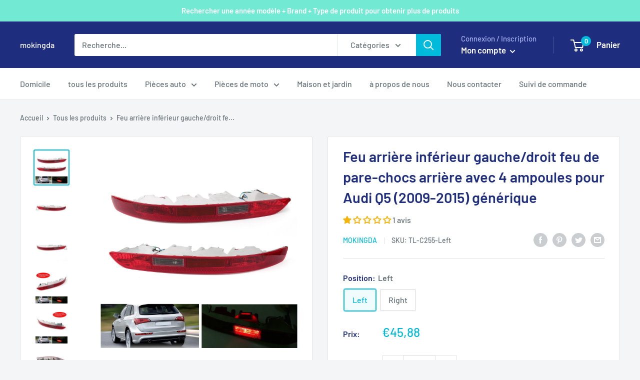

--- FILE ---
content_type: text/html; charset=utf-8
request_url: https://mokingda.com/products/tl-c255
body_size: 73741
content:
<!doctype html>

<html class="no-js" lang="fr">
  <head>
<!-- Google tag (gtag.js) -->
<script async src="https://www.googletagmanager.com/gtag/js?id=AW-16469290958">
</script>
<script>
  window.dataLayer = window.dataLayer || [];
  function gtag(){dataLayer.push(arguments);}
  gtag('js', new Date());

  gtag('config', 'AW-16469290958');
</script>
    <!-- Google tag (gtag.js) -->
<script async src="https://www.googletagmanager.com/gtag/js?id=AW-11093650844"></script>
<script>
  window.dataLayer = window.dataLayer || [];
  function gtag(){dataLayer.push(arguments);}
  gtag('js', new Date());

  gtag('config', 'AW-11093650844');
</script>
<!-- Google tag (gtag.js) -->
<script async src="https://www.googletagmanager.com/gtag/js?id=AW-11237270456"></script>
<script>
  window.dataLayer = window.dataLayer || [];
  function gtag(){dataLayer.push(arguments);}
  gtag('js', new Date());

  gtag('config', 'AW-11237270456');
</script>

<!-- Google tag (gtag.js) -->
<script async src="https://www.googletagmanager.com/gtag/js?id=G-TDGJ03JDF1"></script>
<script>
  window.dataLayer = window.dataLayer || [];
  function gtag(){dataLayer.push(arguments);}
  gtag('js', new Date());

  gtag('config', 'G-TDGJ03JDF1');
</script>
    
<!-- Google tag (gtag.js) -->
<script async src="https://www.googletagmanager.com/gtag/js?id=UA-199137401-2"></script>
<script>
  window.dataLayer = window.dataLayer || [];
  function gtag(){dataLayer.push(arguments);}
  gtag('js', new Date());

  gtag('config', 'UA-199137401-2');
</script>
    
  <meta name="google-site-verification" content="EkTwntEBx9FEroGQys-fSepCQZOAkCHwWtD-9f-vS4s" />
    <meta charset="utf-8">
    <meta name="viewport" content="width=device-width, initial-scale=1.0, height=device-height, minimum-scale=1.0, maximum-scale=1.0">
    <meta name="theme-color" content="#00badb"><title>Left/Right Lower Tail light Lamp Rear Reverse Bumper Light For Audi Q5 (2009-2015)
</title><meta name="description" content="Left/Right Lower Tail light Lamp Rear Reverse Bumper Light For Audi Q5 (2009-2015)"><link rel="canonical" href="https://mokingda.com/products/tl-c255"><link rel="shortcut icon" href="//mokingda.com/cdn/shop/files/mokingda_logo_96x96.jpg?v=1676022295" type="image/png"><link rel="preload" as="style" href="//mokingda.com/cdn/shop/t/2/assets/theme.css?v=83713835140372439621675763622">
    <link rel="preload" as="script" href="//mokingda.com/cdn/shop/t/2/assets/theme.js?v=173173281218317490491675763622">
    <link rel="preconnect" href="https://cdn.shopify.com">
    <link rel="preconnect" href="https://fonts.shopifycdn.com">
    <link rel="dns-prefetch" href="https://productreviews.shopifycdn.com">
    <link rel="dns-prefetch" href="https://ajax.googleapis.com">
    <link rel="dns-prefetch" href="https://maps.googleapis.com">
    <link rel="dns-prefetch" href="https://maps.gstatic.com">

    <meta property="og:type" content="product">
  <meta property="og:title" content="Feu arrière inférieur gauche/droit feu de pare-chocs arrière avec 4 ampoules pour Audi Q5 (2009-2015) générique"><meta property="og:image" content="http://mokingda.com/cdn/shop/products/TL-C255-Set_2cfa9b7d-a8ad-4594-b6fd-d745777f6db5.jpg?v=1741923384">
    <meta property="og:image:secure_url" content="https://mokingda.com/cdn/shop/products/TL-C255-Set_2cfa9b7d-a8ad-4594-b6fd-d745777f6db5.jpg?v=1741923384">
    <meta property="og:image:width" content="1600">
    <meta property="og:image:height" content="1600"><meta property="product:price:amount" content="45,88">
  <meta property="product:price:currency" content="EUR"><meta property="og:description" content="Left/Right Lower Tail light Lamp Rear Reverse Bumper Light For Audi Q5 (2009-2015)"><meta property="og:url" content="https://mokingda.com/products/tl-c255">
<meta property="og:site_name" content="mokingda"><meta name="twitter:card" content="summary"><meta name="twitter:title" content="Feu arrière inférieur gauche/droit feu de pare-chocs arrière avec 4 ampoules pour Audi Q5 (2009-2015) générique">
  <meta name="twitter:description" content="Note: Veuillez vérifier s&#39;il convient à votre modèle avant l&#39;achat. Ce feu arrière ne convient qu&#39;à la version européenne. Si votre Audi est la version américaine, veuillez vérifier à nouveau. Fonctionnalité: 100% tout neuf et de haute qualité !!! Parfait pour remplacer votre ancien modèle. Nouveau design élégant, rendez votre voiture plus tendance. Durable, intact. Facile à installer Caractéristiques: État : 100 % neuf. Fabriqué en plastique ABS de haute qualité Couleur: comme le montre l&#39;image Taille: comme sur l&#39;image Apte à: Pour Audi Q5 2009-2015 4 portes (Convient uniquement aux modèles internationaux) Le forfait comprend : 1 X feu arrière de pare-chocs arrière ( avec 4 ampoules ) Expédition: Livraison gratuite Délai de livraison : 2-6 jours ouvrables Garantie: Retours : les clients ont le droit de demander un retour dans les 60 jours suivant la réception du produit. Expert en ligne">
  <meta name="twitter:image" content="https://mokingda.com/cdn/shop/products/TL-C255-Set_2cfa9b7d-a8ad-4594-b6fd-d745777f6db5_600x600_crop_center.jpg?v=1741923384">
    <link rel="preload" href="//mokingda.com/cdn/fonts/barlow/barlow_n6.329f582a81f63f125e63c20a5a80ae9477df68e1.woff2" as="font" type="font/woff2" crossorigin><link rel="preload" href="//mokingda.com/cdn/fonts/barlow/barlow_n5.a193a1990790eba0cc5cca569d23799830e90f07.woff2" as="font" type="font/woff2" crossorigin><style>
  @font-face {
  font-family: Barlow;
  font-weight: 600;
  font-style: normal;
  font-display: swap;
  src: url("//mokingda.com/cdn/fonts/barlow/barlow_n6.329f582a81f63f125e63c20a5a80ae9477df68e1.woff2") format("woff2"),
       url("//mokingda.com/cdn/fonts/barlow/barlow_n6.0163402e36247bcb8b02716880d0b39568412e9e.woff") format("woff");
}

  @font-face {
  font-family: Barlow;
  font-weight: 500;
  font-style: normal;
  font-display: swap;
  src: url("//mokingda.com/cdn/fonts/barlow/barlow_n5.a193a1990790eba0cc5cca569d23799830e90f07.woff2") format("woff2"),
       url("//mokingda.com/cdn/fonts/barlow/barlow_n5.ae31c82169b1dc0715609b8cc6a610b917808358.woff") format("woff");
}

@font-face {
  font-family: Barlow;
  font-weight: 600;
  font-style: normal;
  font-display: swap;
  src: url("//mokingda.com/cdn/fonts/barlow/barlow_n6.329f582a81f63f125e63c20a5a80ae9477df68e1.woff2") format("woff2"),
       url("//mokingda.com/cdn/fonts/barlow/barlow_n6.0163402e36247bcb8b02716880d0b39568412e9e.woff") format("woff");
}

@font-face {
  font-family: Barlow;
  font-weight: 600;
  font-style: italic;
  font-display: swap;
  src: url("//mokingda.com/cdn/fonts/barlow/barlow_i6.5a22bd20fb27bad4d7674cc6e666fb9c77d813bb.woff2") format("woff2"),
       url("//mokingda.com/cdn/fonts/barlow/barlow_i6.1c8787fcb59f3add01a87f21b38c7ef797e3b3a1.woff") format("woff");
}


  @font-face {
  font-family: Barlow;
  font-weight: 700;
  font-style: normal;
  font-display: swap;
  src: url("//mokingda.com/cdn/fonts/barlow/barlow_n7.691d1d11f150e857dcbc1c10ef03d825bc378d81.woff2") format("woff2"),
       url("//mokingda.com/cdn/fonts/barlow/barlow_n7.4fdbb1cb7da0e2c2f88492243ffa2b4f91924840.woff") format("woff");
}

  @font-face {
  font-family: Barlow;
  font-weight: 500;
  font-style: italic;
  font-display: swap;
  src: url("//mokingda.com/cdn/fonts/barlow/barlow_i5.714d58286997b65cd479af615cfa9bb0a117a573.woff2") format("woff2"),
       url("//mokingda.com/cdn/fonts/barlow/barlow_i5.0120f77e6447d3b5df4bbec8ad8c2d029d87fb21.woff") format("woff");
}

  @font-face {
  font-family: Barlow;
  font-weight: 700;
  font-style: italic;
  font-display: swap;
  src: url("//mokingda.com/cdn/fonts/barlow/barlow_i7.50e19d6cc2ba5146fa437a5a7443c76d5d730103.woff2") format("woff2"),
       url("//mokingda.com/cdn/fonts/barlow/barlow_i7.47e9f98f1b094d912e6fd631cc3fe93d9f40964f.woff") format("woff");
}


  :root {
    --default-text-font-size : 15px;
    --base-text-font-size    : 16px;
    --heading-font-family    : Barlow, sans-serif;
    --heading-font-weight    : 600;
    --heading-font-style     : normal;
    --text-font-family       : Barlow, sans-serif;
    --text-font-weight       : 500;
    --text-font-style        : normal;
    --text-font-bolder-weight: 600;
    --text-link-decoration   : underline;

    --text-color               : #677279;
    --text-color-rgb           : 103, 114, 121;
    --heading-color            : #1e2d7d;
    --border-color             : #e1e3e4;
    --border-color-rgb         : 225, 227, 228;
    --form-border-color        : #d4d6d8;
    --accent-color             : #00badb;
    --accent-color-rgb         : 0, 186, 219;
    --link-color               : #00badb;
    --link-color-hover         : #00798e;
    --background               : #f3f5f6;
    --secondary-background     : #ffffff;
    --secondary-background-rgb : 255, 255, 255;
    --accent-background        : rgba(0, 186, 219, 0.08);

    --input-background: #ffffff;

    --error-color       : #ff0000;
    --error-background  : rgba(255, 0, 0, 0.07);
    --success-color     : #00aa00;
    --success-background: rgba(0, 170, 0, 0.11);

    --primary-button-background      : #00badb;
    --primary-button-background-rgb  : 0, 186, 219;
    --primary-button-text-color      : #ffffff;
    --secondary-button-background    : #1e2d7d;
    --secondary-button-background-rgb: 30, 45, 125;
    --secondary-button-text-color    : #ffffff;

    --header-background      : #1e2d7d;
    --header-text-color      : #ffffff;
    --header-light-text-color: #a3afef;
    --header-border-color    : rgba(163, 175, 239, 0.3);
    --header-accent-color    : #00badb;

    --footer-background-color:    #f3f5f6;
    --footer-heading-text-color:  #1e2d7d;
    --footer-body-text-color:     #677279;
    --footer-body-text-color-rgb: 103, 114, 121;
    --footer-accent-color:        #00badb;
    --footer-accent-color-rgb:    0, 186, 219;
    --footer-border:              1px solid var(--border-color);
    
    --flickity-arrow-color: #abb1b4;--product-on-sale-accent           : #ee0000;
    --product-on-sale-accent-rgb       : 238, 0, 0;
    --product-on-sale-color            : #ffffff;
    --product-in-stock-color           : #008a00;
    --product-low-stock-color          : #ee0000;
    --product-sold-out-color           : #8a9297;
    --product-custom-label-1-background: #008a00;
    --product-custom-label-1-color     : #ffffff;
    --product-custom-label-2-background: #00a500;
    --product-custom-label-2-color     : #ffffff;
    --product-review-star-color        : #ffbd00;

    --mobile-container-gutter : 20px;
    --desktop-container-gutter: 40px;

    /* Shopify related variables */
    --payment-terms-background-color: #f3f5f6;
  }
</style>

<script>
  // IE11 does not have support for CSS variables, so we have to polyfill them
  if (!(((window || {}).CSS || {}).supports && window.CSS.supports('(--a: 0)'))) {
    const script = document.createElement('script');
    script.type = 'text/javascript';
    script.src = 'https://cdn.jsdelivr.net/npm/css-vars-ponyfill@2';
    script.onload = function() {
      cssVars({});
    };

    document.getElementsByTagName('head')[0].appendChild(script);
  }
</script>


    <script>window.performance && window.performance.mark && window.performance.mark('shopify.content_for_header.start');</script><meta id="shopify-digital-wallet" name="shopify-digital-wallet" content="/71203488028/digital_wallets/dialog">
<meta name="shopify-checkout-api-token" content="9a0d9606b6afec5d15dcad1571692a98">
<meta id="in-context-paypal-metadata" data-shop-id="71203488028" data-venmo-supported="false" data-environment="production" data-locale="fr_FR" data-paypal-v4="true" data-currency="EUR">
<link rel="alternate" hreflang="x-default" href="https://mokingda.com/products/tl-c255">
<link rel="alternate" hreflang="fr-BE" href="https://mokingda.com/fr-be/products/tl-c255">
<link rel="alternate" hreflang="es-ES" href="https://mokingda.com/es-es/products/tl-c255-es">
<link rel="alternate" hreflang="it-IT" href="https://mokingda.com/it-it/products/tl-c255-it">
<link rel="alternate" hreflang="pl-PL" href="https://mokingda.com/pl-pl/products/tl-c255-pl">
<link rel="alternate" hreflang="fi-FI" href="https://mokingda.com/fi-fi/products/tl-c255-fi">
<link rel="alternate" hreflang="nl-NL" href="https://mokingda.com/nl-nl/products/tl-c255-nl">
<link rel="alternate" hreflang="sl-SI" href="https://mokingda.com/sl-si/products/tl-c255-sl">
<link rel="alternate" hreflang="fr-FR" href="https://mokingda.com/products/tl-c255">
<link rel="alternate" type="application/json+oembed" href="https://mokingda.com/products/tl-c255.oembed">
<script async="async" src="/checkouts/internal/preloads.js?locale=fr-FR"></script>
<link rel="preconnect" href="https://shop.app" crossorigin="anonymous">
<script async="async" src="https://shop.app/checkouts/internal/preloads.js?locale=fr-FR&shop_id=71203488028" crossorigin="anonymous"></script>
<script id="apple-pay-shop-capabilities" type="application/json">{"shopId":71203488028,"countryCode":"HK","currencyCode":"EUR","merchantCapabilities":["supports3DS"],"merchantId":"gid:\/\/shopify\/Shop\/71203488028","merchantName":"mokingda","requiredBillingContactFields":["postalAddress","email","phone"],"requiredShippingContactFields":["postalAddress","email","phone"],"shippingType":"shipping","supportedNetworks":["visa","masterCard","amex"],"total":{"type":"pending","label":"mokingda","amount":"1.00"},"shopifyPaymentsEnabled":true,"supportsSubscriptions":true}</script>
<script id="shopify-features" type="application/json">{"accessToken":"9a0d9606b6afec5d15dcad1571692a98","betas":["rich-media-storefront-analytics"],"domain":"mokingda.com","predictiveSearch":true,"shopId":71203488028,"locale":"fr"}</script>
<script>var Shopify = Shopify || {};
Shopify.shop = "mokingda.myshopify.com";
Shopify.locale = "fr";
Shopify.currency = {"active":"EUR","rate":"1.0"};
Shopify.country = "FR";
Shopify.theme = {"name":"Warehouse","id":143007154460,"schema_name":"Warehouse","schema_version":"3.1.0","theme_store_id":871,"role":"main"};
Shopify.theme.handle = "null";
Shopify.theme.style = {"id":null,"handle":null};
Shopify.cdnHost = "mokingda.com/cdn";
Shopify.routes = Shopify.routes || {};
Shopify.routes.root = "/";</script>
<script type="module">!function(o){(o.Shopify=o.Shopify||{}).modules=!0}(window);</script>
<script>!function(o){function n(){var o=[];function n(){o.push(Array.prototype.slice.apply(arguments))}return n.q=o,n}var t=o.Shopify=o.Shopify||{};t.loadFeatures=n(),t.autoloadFeatures=n()}(window);</script>
<script>
  window.ShopifyPay = window.ShopifyPay || {};
  window.ShopifyPay.apiHost = "shop.app\/pay";
  window.ShopifyPay.redirectState = null;
</script>
<script id="shop-js-analytics" type="application/json">{"pageType":"product"}</script>
<script defer="defer" async type="module" src="//mokingda.com/cdn/shopifycloud/shop-js/modules/v2/client.init-shop-cart-sync_Lpn8ZOi5.fr.esm.js"></script>
<script defer="defer" async type="module" src="//mokingda.com/cdn/shopifycloud/shop-js/modules/v2/chunk.common_X4Hu3kma.esm.js"></script>
<script defer="defer" async type="module" src="//mokingda.com/cdn/shopifycloud/shop-js/modules/v2/chunk.modal_BV0V5IrV.esm.js"></script>
<script type="module">
  await import("//mokingda.com/cdn/shopifycloud/shop-js/modules/v2/client.init-shop-cart-sync_Lpn8ZOi5.fr.esm.js");
await import("//mokingda.com/cdn/shopifycloud/shop-js/modules/v2/chunk.common_X4Hu3kma.esm.js");
await import("//mokingda.com/cdn/shopifycloud/shop-js/modules/v2/chunk.modal_BV0V5IrV.esm.js");

  window.Shopify.SignInWithShop?.initShopCartSync?.({"fedCMEnabled":true,"windoidEnabled":true});

</script>
<script>
  window.Shopify = window.Shopify || {};
  if (!window.Shopify.featureAssets) window.Shopify.featureAssets = {};
  window.Shopify.featureAssets['shop-js'] = {"shop-cart-sync":["modules/v2/client.shop-cart-sync_hBo3gat_.fr.esm.js","modules/v2/chunk.common_X4Hu3kma.esm.js","modules/v2/chunk.modal_BV0V5IrV.esm.js"],"init-fed-cm":["modules/v2/client.init-fed-cm_BoVeauXL.fr.esm.js","modules/v2/chunk.common_X4Hu3kma.esm.js","modules/v2/chunk.modal_BV0V5IrV.esm.js"],"init-shop-email-lookup-coordinator":["modules/v2/client.init-shop-email-lookup-coordinator_CX4-Y-CZ.fr.esm.js","modules/v2/chunk.common_X4Hu3kma.esm.js","modules/v2/chunk.modal_BV0V5IrV.esm.js"],"init-windoid":["modules/v2/client.init-windoid_iuUmw7cp.fr.esm.js","modules/v2/chunk.common_X4Hu3kma.esm.js","modules/v2/chunk.modal_BV0V5IrV.esm.js"],"shop-button":["modules/v2/client.shop-button_DumFxEIo.fr.esm.js","modules/v2/chunk.common_X4Hu3kma.esm.js","modules/v2/chunk.modal_BV0V5IrV.esm.js"],"shop-cash-offers":["modules/v2/client.shop-cash-offers_BPdnZcGX.fr.esm.js","modules/v2/chunk.common_X4Hu3kma.esm.js","modules/v2/chunk.modal_BV0V5IrV.esm.js"],"shop-toast-manager":["modules/v2/client.shop-toast-manager_sjv6XvZD.fr.esm.js","modules/v2/chunk.common_X4Hu3kma.esm.js","modules/v2/chunk.modal_BV0V5IrV.esm.js"],"init-shop-cart-sync":["modules/v2/client.init-shop-cart-sync_Lpn8ZOi5.fr.esm.js","modules/v2/chunk.common_X4Hu3kma.esm.js","modules/v2/chunk.modal_BV0V5IrV.esm.js"],"init-customer-accounts-sign-up":["modules/v2/client.init-customer-accounts-sign-up_DQVKlaja.fr.esm.js","modules/v2/client.shop-login-button_DkHUpD44.fr.esm.js","modules/v2/chunk.common_X4Hu3kma.esm.js","modules/v2/chunk.modal_BV0V5IrV.esm.js"],"pay-button":["modules/v2/client.pay-button_DN6Ek-nh.fr.esm.js","modules/v2/chunk.common_X4Hu3kma.esm.js","modules/v2/chunk.modal_BV0V5IrV.esm.js"],"init-customer-accounts":["modules/v2/client.init-customer-accounts_BQOJrVdv.fr.esm.js","modules/v2/client.shop-login-button_DkHUpD44.fr.esm.js","modules/v2/chunk.common_X4Hu3kma.esm.js","modules/v2/chunk.modal_BV0V5IrV.esm.js"],"avatar":["modules/v2/client.avatar_BTnouDA3.fr.esm.js"],"init-shop-for-new-customer-accounts":["modules/v2/client.init-shop-for-new-customer-accounts_DW7xpOCZ.fr.esm.js","modules/v2/client.shop-login-button_DkHUpD44.fr.esm.js","modules/v2/chunk.common_X4Hu3kma.esm.js","modules/v2/chunk.modal_BV0V5IrV.esm.js"],"shop-follow-button":["modules/v2/client.shop-follow-button_CXr7UFuQ.fr.esm.js","modules/v2/chunk.common_X4Hu3kma.esm.js","modules/v2/chunk.modal_BV0V5IrV.esm.js"],"checkout-modal":["modules/v2/client.checkout-modal_CXg0VCPn.fr.esm.js","modules/v2/chunk.common_X4Hu3kma.esm.js","modules/v2/chunk.modal_BV0V5IrV.esm.js"],"shop-login-button":["modules/v2/client.shop-login-button_DkHUpD44.fr.esm.js","modules/v2/chunk.common_X4Hu3kma.esm.js","modules/v2/chunk.modal_BV0V5IrV.esm.js"],"lead-capture":["modules/v2/client.lead-capture_C9SxlK5K.fr.esm.js","modules/v2/chunk.common_X4Hu3kma.esm.js","modules/v2/chunk.modal_BV0V5IrV.esm.js"],"shop-login":["modules/v2/client.shop-login_DQBEMTrD.fr.esm.js","modules/v2/chunk.common_X4Hu3kma.esm.js","modules/v2/chunk.modal_BV0V5IrV.esm.js"],"payment-terms":["modules/v2/client.payment-terms_CokxZuo0.fr.esm.js","modules/v2/chunk.common_X4Hu3kma.esm.js","modules/v2/chunk.modal_BV0V5IrV.esm.js"]};
</script>
<script>(function() {
  var isLoaded = false;
  function asyncLoad() {
    if (isLoaded) return;
    isLoaded = true;
    var urls = ["https:\/\/cdn.hextom.com\/js\/ultimatesalesboost.js?shop=mokingda.myshopify.com","https:\/\/d39va5bdt61idd.cloudfront.net\/carttrack.js?id=3174\u0026shop=mokingda.myshopify.com","https:\/\/d39va5bdt61idd.cloudfront.net\/cartAnimate.js?id=micqjkul\u0026shop=mokingda.myshopify.com"];
    for (var i = 0; i < urls.length; i++) {
      var s = document.createElement('script');
      s.type = 'text/javascript';
      s.async = true;
      s.src = urls[i];
      var x = document.getElementsByTagName('script')[0];
      x.parentNode.insertBefore(s, x);
    }
  };
  if(window.attachEvent) {
    window.attachEvent('onload', asyncLoad);
  } else {
    window.addEventListener('load', asyncLoad, false);
  }
})();</script>
<script id="__st">var __st={"a":71203488028,"offset":28800,"reqid":"e9397c8e-0d65-4e68-ad97-112ed5855cf7-1769984670","pageurl":"mokingda.com\/products\/tl-c255","u":"64d635cf0ac3","p":"product","rtyp":"product","rid":8103959298332};</script>
<script>window.ShopifyPaypalV4VisibilityTracking = true;</script>
<script id="captcha-bootstrap">!function(){'use strict';const t='contact',e='account',n='new_comment',o=[[t,t],['blogs',n],['comments',n],[t,'customer']],c=[[e,'customer_login'],[e,'guest_login'],[e,'recover_customer_password'],[e,'create_customer']],r=t=>t.map((([t,e])=>`form[action*='/${t}']:not([data-nocaptcha='true']) input[name='form_type'][value='${e}']`)).join(','),a=t=>()=>t?[...document.querySelectorAll(t)].map((t=>t.form)):[];function s(){const t=[...o],e=r(t);return a(e)}const i='password',u='form_key',d=['recaptcha-v3-token','g-recaptcha-response','h-captcha-response',i],f=()=>{try{return window.sessionStorage}catch{return}},m='__shopify_v',_=t=>t.elements[u];function p(t,e,n=!1){try{const o=window.sessionStorage,c=JSON.parse(o.getItem(e)),{data:r}=function(t){const{data:e,action:n}=t;return t[m]||n?{data:e,action:n}:{data:t,action:n}}(c);for(const[e,n]of Object.entries(r))t.elements[e]&&(t.elements[e].value=n);n&&o.removeItem(e)}catch(o){console.error('form repopulation failed',{error:o})}}const l='form_type',E='cptcha';function T(t){t.dataset[E]=!0}const w=window,h=w.document,L='Shopify',v='ce_forms',y='captcha';let A=!1;((t,e)=>{const n=(g='f06e6c50-85a8-45c8-87d0-21a2b65856fe',I='https://cdn.shopify.com/shopifycloud/storefront-forms-hcaptcha/ce_storefront_forms_captcha_hcaptcha.v1.5.2.iife.js',D={infoText:'Protégé par hCaptcha',privacyText:'Confidentialité',termsText:'Conditions'},(t,e,n)=>{const o=w[L][v],c=o.bindForm;if(c)return c(t,g,e,D).then(n);var r;o.q.push([[t,g,e,D],n]),r=I,A||(h.body.append(Object.assign(h.createElement('script'),{id:'captcha-provider',async:!0,src:r})),A=!0)});var g,I,D;w[L]=w[L]||{},w[L][v]=w[L][v]||{},w[L][v].q=[],w[L][y]=w[L][y]||{},w[L][y].protect=function(t,e){n(t,void 0,e),T(t)},Object.freeze(w[L][y]),function(t,e,n,w,h,L){const[v,y,A,g]=function(t,e,n){const i=e?o:[],u=t?c:[],d=[...i,...u],f=r(d),m=r(i),_=r(d.filter((([t,e])=>n.includes(e))));return[a(f),a(m),a(_),s()]}(w,h,L),I=t=>{const e=t.target;return e instanceof HTMLFormElement?e:e&&e.form},D=t=>v().includes(t);t.addEventListener('submit',(t=>{const e=I(t);if(!e)return;const n=D(e)&&!e.dataset.hcaptchaBound&&!e.dataset.recaptchaBound,o=_(e),c=g().includes(e)&&(!o||!o.value);(n||c)&&t.preventDefault(),c&&!n&&(function(t){try{if(!f())return;!function(t){const e=f();if(!e)return;const n=_(t);if(!n)return;const o=n.value;o&&e.removeItem(o)}(t);const e=Array.from(Array(32),(()=>Math.random().toString(36)[2])).join('');!function(t,e){_(t)||t.append(Object.assign(document.createElement('input'),{type:'hidden',name:u})),t.elements[u].value=e}(t,e),function(t,e){const n=f();if(!n)return;const o=[...t.querySelectorAll(`input[type='${i}']`)].map((({name:t})=>t)),c=[...d,...o],r={};for(const[a,s]of new FormData(t).entries())c.includes(a)||(r[a]=s);n.setItem(e,JSON.stringify({[m]:1,action:t.action,data:r}))}(t,e)}catch(e){console.error('failed to persist form',e)}}(e),e.submit())}));const S=(t,e)=>{t&&!t.dataset[E]&&(n(t,e.some((e=>e===t))),T(t))};for(const o of['focusin','change'])t.addEventListener(o,(t=>{const e=I(t);D(e)&&S(e,y())}));const B=e.get('form_key'),M=e.get(l),P=B&&M;t.addEventListener('DOMContentLoaded',(()=>{const t=y();if(P)for(const e of t)e.elements[l].value===M&&p(e,B);[...new Set([...A(),...v().filter((t=>'true'===t.dataset.shopifyCaptcha))])].forEach((e=>S(e,t)))}))}(h,new URLSearchParams(w.location.search),n,t,e,['guest_login'])})(!0,!0)}();</script>
<script integrity="sha256-4kQ18oKyAcykRKYeNunJcIwy7WH5gtpwJnB7kiuLZ1E=" data-source-attribution="shopify.loadfeatures" defer="defer" src="//mokingda.com/cdn/shopifycloud/storefront/assets/storefront/load_feature-a0a9edcb.js" crossorigin="anonymous"></script>
<script crossorigin="anonymous" defer="defer" src="//mokingda.com/cdn/shopifycloud/storefront/assets/shopify_pay/storefront-65b4c6d7.js?v=20250812"></script>
<script data-source-attribution="shopify.dynamic_checkout.dynamic.init">var Shopify=Shopify||{};Shopify.PaymentButton=Shopify.PaymentButton||{isStorefrontPortableWallets:!0,init:function(){window.Shopify.PaymentButton.init=function(){};var t=document.createElement("script");t.src="https://mokingda.com/cdn/shopifycloud/portable-wallets/latest/portable-wallets.fr.js",t.type="module",document.head.appendChild(t)}};
</script>
<script data-source-attribution="shopify.dynamic_checkout.buyer_consent">
  function portableWalletsHideBuyerConsent(e){var t=document.getElementById("shopify-buyer-consent"),n=document.getElementById("shopify-subscription-policy-button");t&&n&&(t.classList.add("hidden"),t.setAttribute("aria-hidden","true"),n.removeEventListener("click",e))}function portableWalletsShowBuyerConsent(e){var t=document.getElementById("shopify-buyer-consent"),n=document.getElementById("shopify-subscription-policy-button");t&&n&&(t.classList.remove("hidden"),t.removeAttribute("aria-hidden"),n.addEventListener("click",e))}window.Shopify?.PaymentButton&&(window.Shopify.PaymentButton.hideBuyerConsent=portableWalletsHideBuyerConsent,window.Shopify.PaymentButton.showBuyerConsent=portableWalletsShowBuyerConsent);
</script>
<script>
  function portableWalletsCleanup(e){e&&e.src&&console.error("Failed to load portable wallets script "+e.src);var t=document.querySelectorAll("shopify-accelerated-checkout .shopify-payment-button__skeleton, shopify-accelerated-checkout-cart .wallet-cart-button__skeleton"),e=document.getElementById("shopify-buyer-consent");for(let e=0;e<t.length;e++)t[e].remove();e&&e.remove()}function portableWalletsNotLoadedAsModule(e){e instanceof ErrorEvent&&"string"==typeof e.message&&e.message.includes("import.meta")&&"string"==typeof e.filename&&e.filename.includes("portable-wallets")&&(window.removeEventListener("error",portableWalletsNotLoadedAsModule),window.Shopify.PaymentButton.failedToLoad=e,"loading"===document.readyState?document.addEventListener("DOMContentLoaded",window.Shopify.PaymentButton.init):window.Shopify.PaymentButton.init())}window.addEventListener("error",portableWalletsNotLoadedAsModule);
</script>

<script type="module" src="https://mokingda.com/cdn/shopifycloud/portable-wallets/latest/portable-wallets.fr.js" onError="portableWalletsCleanup(this)" crossorigin="anonymous"></script>
<script nomodule>
  document.addEventListener("DOMContentLoaded", portableWalletsCleanup);
</script>

<link id="shopify-accelerated-checkout-styles" rel="stylesheet" media="screen" href="https://mokingda.com/cdn/shopifycloud/portable-wallets/latest/accelerated-checkout-backwards-compat.css" crossorigin="anonymous">
<style id="shopify-accelerated-checkout-cart">
        #shopify-buyer-consent {
  margin-top: 1em;
  display: inline-block;
  width: 100%;
}

#shopify-buyer-consent.hidden {
  display: none;
}

#shopify-subscription-policy-button {
  background: none;
  border: none;
  padding: 0;
  text-decoration: underline;
  font-size: inherit;
  cursor: pointer;
}

#shopify-subscription-policy-button::before {
  box-shadow: none;
}

      </style>

<script>window.performance && window.performance.mark && window.performance.mark('shopify.content_for_header.end');</script>

    <link rel="stylesheet" href="//mokingda.com/cdn/shop/t/2/assets/theme.css?v=83713835140372439621675763622">

    


  <script type="application/ld+json">
  {
    "@context": "https://schema.org",
    "@type": "BreadcrumbList",
  "itemListElement": [{
      "@type": "ListItem",
      "position": 1,
      "name": "Accueil",
      "item": "https://mokingda.com"
    },{
          "@type": "ListItem",
          "position": 2,
          "name": "Feu arrière inférieur gauche\/droit feu de pare-chocs arrière avec 4 ampoules pour Audi Q5 (2009-2015) générique",
          "item": "https://mokingda.com/products/tl-c255"
        }]
  }
  </script>



    <script>
      // This allows to expose several variables to the global scope, to be used in scripts
      window.theme = {
        pageType: "product",
        cartCount: 0,
        moneyFormat: "\u003cspan class=transcy-money\u003e€{{amount_with_comma_separator}}\u003c\/span\u003e",
        moneyWithCurrencyFormat: "\u003cspan class=transcy-money\u003e€{{amount_with_comma_separator}} EUR\u003c\/span\u003e",
        currencyCodeEnabled: false,
        showDiscount: true,
        discountMode: "saving",
        searchMode: "product,article",
        searchUnavailableProducts: "last",
        cartType: "drawer"
      };

      window.routes = {
        rootUrl: "\/",
        rootUrlWithoutSlash: '',
        cartUrl: "\/cart",
        cartAddUrl: "\/cart\/add",
        cartChangeUrl: "\/cart\/change",
        searchUrl: "\/search",
        productRecommendationsUrl: "\/recommendations\/products"
      };

      window.languages = {
        productRegularPrice: "Prix normal",
        productSalePrice: "Prix réduit",
        collectionOnSaleLabel: "Economisez {{savings}}",
        productFormUnavailable: "Indisponible",
        productFormAddToCart: "Ajouter au panier",
        productFormPreOrder: "Pré-commander",
        productFormSoldOut: "Rupture de stock",
        productAdded: "Le produit a été ajouté au panier",
        productAddedShort: "Ajouté !",
        shippingEstimatorNoResults: "Nous ne livrons pas à votre adresse.",
        shippingEstimatorOneResult: "Il y a une option de livraison disponible :",
        shippingEstimatorMultipleResults: "Il y a {{count}} options de livraison disponibles :",
        shippingEstimatorErrors: "Une erreur s\u0026#39;est produite :"
      };

      document.documentElement.className = document.documentElement.className.replace('no-js', 'js');
    </script><script src="//mokingda.com/cdn/shop/t/2/assets/theme.js?v=173173281218317490491675763622" defer></script>
    <script src="//mokingda.com/cdn/shop/t/2/assets/custom.js?v=102476495355921946141675763622" defer></script><script>
        (function () {
          window.onpageshow = function() {
            // We force re-freshing the cart content onpageshow, as most browsers will serve a cache copy when hitting the
            // back button, which cause staled data
            document.documentElement.dispatchEvent(new CustomEvent('cart:refresh', {
              bubbles: true,
              detail: {scrollToTop: false}
            }));
          };
        })();
      </script><!-- BEGIN app block: shopify://apps/cartsee-email-marketing-sms/blocks/onsite-javascript/3cb8722a-4436-4e4c-88af-b33e3fe7857a -->


<script type="text/javascript" defer="defer" src="https://d39va5bdt61idd.cloudfront.net/carttrack.js?id=3174"></script>





<script type="text/javascript" defer="defer" src="https://d39va5bdt61idd.cloudfront.net/cartAnimate.js?id=micqjkul"></script>




<!-- END app block --><!-- BEGIN app block: shopify://apps/transcy/blocks/switcher_embed_block/bce4f1c0-c18c-43b0-b0b2-a1aefaa44573 --><!-- BEGIN app snippet: fa_translate_core --><script>
    (function () {
        console.log("transcy ignore convert TC value",typeof transcy_ignoreConvertPrice != "undefined");
        
        function addMoneyTag(mutations, observer) {
            let currencyCookie = getCookieCore("transcy_currency");
            
            let shopifyCurrencyRegex = buildXPathQuery(
                window.ShopifyTC.shopifyCurrency.price_currency
            );
            let currencyRegex = buildCurrencyRegex(window.ShopifyTC.shopifyCurrency.price_currency)
            let tempTranscy = document.evaluate(shopifyCurrencyRegex, document, null, XPathResult.ORDERED_NODE_SNAPSHOT_TYPE, null);
            for (let iTranscy = 0; iTranscy < tempTranscy.snapshotLength; iTranscy++) {
                let elTranscy = tempTranscy.snapshotItem(iTranscy);
                if (elTranscy.innerHTML &&
                !elTranscy.classList.contains('transcy-money') && (typeof transcy_ignoreConvertPrice == "undefined" ||
                !transcy_ignoreConvertPrice?.some(className => elTranscy.classList?.contains(className))) && elTranscy?.childNodes?.length == 1) {
                    if (!window.ShopifyTC?.shopifyCurrency?.price_currency || currencyCookie == window.ShopifyTC?.currency?.active || !currencyCookie) {
                        addClassIfNotExists(elTranscy, 'notranslate');
                        continue;
                    }

                    elTranscy.classList.add('transcy-money');
                    let innerHTML = replaceMatches(elTranscy?.textContent, currencyRegex);
                    elTranscy.innerHTML = innerHTML;
                    if (!innerHTML.includes("tc-money")) {
                        addClassIfNotExists(elTranscy, 'notranslate');
                    }
                } 
                if (elTranscy.classList.contains('transcy-money') && !elTranscy?.innerHTML?.includes("tc-money")) {
                    addClassIfNotExists(elTranscy, 'notranslate');
                }
            }
        }
    
        function logChangesTranscy(mutations, observer) {
            const xpathQuery = `
                //*[text()[contains(.,"•tc")]] |
                //*[text()[contains(.,"tc")]] |
                //*[text()[contains(.,"transcy")]] |
                //textarea[@placeholder[contains(.,"transcy")]] |
                //textarea[@placeholder[contains(.,"tc")]] |
                //select[@placeholder[contains(.,"transcy")]] |
                //select[@placeholder[contains(.,"tc")]] |
                //input[@placeholder[contains(.,"tc")]] |
                //input[@value[contains(.,"tc")]] |
                //input[@value[contains(.,"transcy")]] |
                //*[text()[contains(.,"TC")]] |
                //textarea[@placeholder[contains(.,"TC")]] |
                //select[@placeholder[contains(.,"TC")]] |
                //input[@placeholder[contains(.,"TC")]] |
                //input[@value[contains(.,"TC")]]
            `;
            let tempTranscy = document.evaluate(xpathQuery, document, null, XPathResult.ORDERED_NODE_SNAPSHOT_TYPE, null);
            for (let iTranscy = 0; iTranscy < tempTranscy.snapshotLength; iTranscy++) {
                let elTranscy = tempTranscy.snapshotItem(iTranscy);
                let innerHtmlTranscy = elTranscy?.innerHTML ? elTranscy.innerHTML : "";
                if (innerHtmlTranscy && !["SCRIPT", "LINK", "STYLE"].includes(elTranscy.nodeName)) {
                    const textToReplace = [
                        '&lt;•tc&gt;', '&lt;/•tc&gt;', '&lt;tc&gt;', '&lt;/tc&gt;',
                        '&lt;transcy&gt;', '&lt;/transcy&gt;', '&amp;lt;tc&amp;gt;',
                        '&amp;lt;/tc&amp;gt;', '&lt;TRANSCY&gt;', '&lt;/TRANSCY&gt;',
                        '&lt;TC&gt;', '&lt;/TC&gt;'
                    ];
                    let containsTag = textToReplace.some(tag => innerHtmlTranscy.includes(tag));
                    if (containsTag) {
                        textToReplace.forEach(tag => {
                            innerHtmlTranscy = innerHtmlTranscy.replaceAll(tag, '');
                        });
                        elTranscy.innerHTML = innerHtmlTranscy;
                        elTranscy.setAttribute('translate', 'no');
                    }
    
                    const tagsToReplace = ['<•tc>', '</•tc>', '<tc>', '</tc>', '<transcy>', '</transcy>', '<TC>', '</TC>', '<TRANSCY>', '</TRANSCY>'];
                    if (tagsToReplace.some(tag => innerHtmlTranscy.includes(tag))) {
                        innerHtmlTranscy = innerHtmlTranscy.replace(/<(|\/)transcy>|<(|\/)tc>|<(|\/)•tc>/gi, "");
                        elTranscy.innerHTML = innerHtmlTranscy;
                        elTranscy.setAttribute('translate', 'no');
                    }
                }
                if (["INPUT"].includes(elTranscy.nodeName)) {
                    let valueInputTranscy = elTranscy.value.replaceAll("&lt;tc&gt;", "").replaceAll("&lt;/tc&gt;", "").replace(/<(|\/)transcy>|<(|\/)tc>/gi, "");
                    elTranscy.value = valueInputTranscy
                }
    
                if (["INPUT", "SELECT", "TEXTAREA"].includes(elTranscy.nodeName)) {
                    elTranscy.placeholder = elTranscy.placeholder.replaceAll("&lt;tc&gt;", "").replaceAll("&lt;/tc&gt;", "").replace(/<(|\/)transcy>|<(|\/)tc>/gi, "");
                }
            }
            addMoneyTag(mutations, observer)
        }
        const observerOptionsTranscy = {
            subtree: true,
            childList: true
        };
        const observerTranscy = new MutationObserver(logChangesTranscy);
        observerTranscy.observe(document.documentElement, observerOptionsTranscy);
    })();

    const addClassIfNotExists = (element, className) => {
        if (!element.classList.contains(className)) {
            element.classList.add(className);
        }
    };
    
    const replaceMatches = (content, currencyRegex) => {
        let arrCurrencies = content.match(currencyRegex);
    
        if (arrCurrencies?.length && content === arrCurrencies[0]) {
            return content;
        }
        return (
            arrCurrencies?.reduce((string, oldVal, index) => {
                const hasSpaceBefore = string.match(new RegExp(`\\s${oldVal}`));
                const hasSpaceAfter = string.match(new RegExp(`${oldVal}\\s`));
                let eleCurrencyConvert = `<tc-money translate="no">${arrCurrencies[index]}</tc-money>`;
                if (hasSpaceBefore) eleCurrencyConvert = ` ${eleCurrencyConvert}`;
                if (hasSpaceAfter) eleCurrencyConvert = `${eleCurrencyConvert} `;
                if (string.includes("tc-money")) {
                    return string;
                }
                return string?.replaceAll(oldVal, eleCurrencyConvert);
            }, content) || content
        );
        return result;
    };
    
    const unwrapCurrencySpan = (text) => {
        return text.replace(/<span[^>]*>(.*?)<\/span>/gi, "$1");
    };

    const getSymbolsAndCodes = (text)=>{
        let numberPattern = "\\d+(?:[.,]\\d+)*(?:[.,]\\d+)?(?:\\s?\\d+)?"; // Chỉ tối đa 1 khoảng trắng
        let textWithoutCurrencySpan = unwrapCurrencySpan(text);
        let symbolsAndCodes = textWithoutCurrencySpan
            .trim()
            .replace(new RegExp(numberPattern, "g"), "")
            .split(/\s+/) // Loại bỏ khoảng trắng dư thừa
            .filter((el) => el);

        if (!Array.isArray(symbolsAndCodes) || symbolsAndCodes.length === 0) {
            throw new Error("symbolsAndCodes must be a non-empty array.");
        }

        return symbolsAndCodes;
    }
    
    const buildCurrencyRegex = (text) => {
       let symbolsAndCodes = getSymbolsAndCodes(text)
       let patterns = createCurrencyRegex(symbolsAndCodes)

       return new RegExp(`(${patterns.join("|")})`, "g");
    };

    const createCurrencyRegex = (symbolsAndCodes)=>{
        const escape = (str) => str.replace(/[-/\\^$*+?.()|[\]{}]/g, "\\$&");
        const [s1, s2] = [escape(symbolsAndCodes[0]), escape(symbolsAndCodes[1] || "")];
        const space = "\\s?";
        const numberPattern = "\\d+(?:[.,]\\d+)*(?:[.,]\\d+)?(?:\\s?\\d+)?"; 
        const patterns = [];
        if (s1 && s2) {
            patterns.push(
                `${s1}${space}${numberPattern}${space}${s2}`,
                `${s2}${space}${numberPattern}${space}${s1}`,
                `${s2}${space}${s1}${space}${numberPattern}`,
                `${s1}${space}${s2}${space}${numberPattern}`
            );
        }
        if (s1) {
            patterns.push(`${s1}${space}${numberPattern}`);
            patterns.push(`${numberPattern}${space}${s1}`);
        }

        if (s2) {
            patterns.push(`${s2}${space}${numberPattern}`);
            patterns.push(`${numberPattern}${space}${s2}`);
        }
        return patterns;
    }
    
    const getCookieCore = function (name) {
        var nameEQ = name + "=";
        var ca = document.cookie.split(';');
        for (var i = 0; i < ca.length; i++) {
            var c = ca[i];
            while (c.charAt(0) == ' ') c = c.substring(1, c.length);
            if (c.indexOf(nameEQ) == 0) return c.substring(nameEQ.length, c.length);
        }
        return null;
    };
    
    const buildXPathQuery = (text) => {
        let numberPattern = "\\d+(?:[.,]\\d+)*"; // Bỏ `matches()`
        let symbolAndCodes = text.replace(/<span[^>]*>(.*?)<\/span>/gi, "$1")
            .trim()
            .replace(new RegExp(numberPattern, "g"), "")
            .split(" ")
            ?.filter((el) => el);
    
        if (!symbolAndCodes || !Array.isArray(symbolAndCodes) || symbolAndCodes.length === 0) {
            throw new Error("symbolAndCodes must be a non-empty array.");
        }
    
        // Escape ký tự đặc biệt trong XPath
        const escapeXPath = (str) => str.replace(/(["'])/g, "\\$1");
    
        // Danh sách thẻ HTML cần tìm
        const allowedTags = ["div", "span", "p", "strong", "b", "h1", "h2", "h3", "h4", "h5", "h6", "td", "li", "font", "dd", 'a', 'font', 's'];
    
        // Tạo điều kiện contains() cho từng symbol hoặc code
        const conditions = symbolAndCodes
            .map((symbol) =>
                `(contains(text(), "${escapeXPath(symbol)}") and (contains(text(), "0") or contains(text(), "1") or contains(text(), "2") or contains(text(), "3") or contains(text(), "4") or contains(text(), "5") or contains(text(), "6") or contains(text(), "7") or contains(text(), "8") or contains(text(), "9")) )`
            )
            .join(" or ");
    
        // Tạo XPath Query (Chỉ tìm trong các thẻ HTML, không tìm trong input)
        const xpathQuery = allowedTags
            .map((tag) => `//${tag}[${conditions}]`)
            .join(" | ");
    
        return xpathQuery;
    };
    
    window.ShopifyTC = {};
    ShopifyTC.shop = "mokingda.com";
    ShopifyTC.locale = "fr";
    ShopifyTC.currency = {"active":"EUR", "rate":""};
    ShopifyTC.country = "FR";
    ShopifyTC.designMode = false;
    ShopifyTC.theme = {};
    ShopifyTC.cdnHost = "";
    ShopifyTC.routes = {};
    ShopifyTC.routes.root = "/";
    ShopifyTC.store_id = 71203488028;
    ShopifyTC.page_type = "product";
    ShopifyTC.resource_id = "";
    ShopifyTC.resource_description = "";
    ShopifyTC.market_id = 45436502300;
    switch (ShopifyTC.page_type) {
        case "product":
            ShopifyTC.resource_id = 8103959298332;
            ShopifyTC.resource_description = "\u003cp\u003e\u003cspan style=\"color: #2b00ff;\"\u003e\u003cstrong\u003eNote:\u003c\/strong\u003e\u003c\/span\u003e\u003c\/p\u003e\u003cp\u003e \u003cspan style=\"text-decoration: underline;\"\u003eVeuillez vérifier s'il convient à votre modèle avant l'achat. Ce feu arrière ne convient qu'à la version européenne. Si votre Audi est la version américaine, veuillez vérifier à nouveau.\u003c\/span\u003e\u003c\/p\u003e\u003cp\u003e \u003cstrong\u003eFonctionnalité:\u003c\/strong\u003e\u003cbr\u003e 100% tout neuf et de haute qualité !!!\u003cbr\u003e Parfait pour remplacer votre ancien modèle.\u003cbr\u003e Nouveau design élégant, rendez votre voiture plus tendance.\u003cbr\u003e Durable, intact.\u003cbr\u003e Facile à installer\u003cbr\u003e\u003cbr\u003e \u003cstrong\u003eCaractéristiques:\u003c\/strong\u003e\u003cbr\u003e État : 100 % neuf.\u003cbr\u003e Fabriqué en plastique ABS de haute qualité\u003cbr\u003e Couleur: comme le montre l'image\u003cbr\u003e Taille: comme sur l'image\u003cbr\u003e\u003cbr\u003e \u003cstrong\u003eApte à:\u003c\/strong\u003e\u003cbr\u003e Pour Audi Q5 2009-2015 4 portes (Convient uniquement aux modèles internationaux) \u003cbr\u003e\u003c\/p\u003e\u003cdiv style=\"text-align: start;\"\u003e\u003cimg style=\"float: none;\" alt=\"Feu arrière inférieur gauche\/droit feu de pare-chocs arrière pour Audi Q5 (2009-2015) générique\" src=\"https:\/\/cdn.shopify.com\/s\/files\/1\/0050\/2212\/2102\/files\/a5dca1d9ca725474bdc46b99d1b8e01a.jpg?v=1637030971\" width=\"450\" height=\"450\"\u003e\u003c\/div\u003e\u003cp\u003e\u003cbr\u003e \u003cstrong\u003eLe forfait comprend :\u003c\/strong\u003e\u003cbr\u003e 1 X feu arrière de pare-chocs arrière ( \u003cstrong\u003eavec 4 ampoules\u003c\/strong\u003e )\u003cbr\u003e\u003cbr\u003e \u003cstrong\u003eExpédition:\u003c\/strong\u003e\u003cbr\u003e Livraison gratuite\u003cbr\u003e Délai de livraison : 2-6 jours ouvrables\u003cbr\u003e\u003cbr\u003e \u003cstrong\u003eGarantie:\u003c\/strong\u003e\u003cbr\u003e Retours : les clients ont le droit de demander un retour dans les 60 jours suivant la réception du produit.\u003cbr\u003e Expert en ligne 24 heures sur 24 : résolvez vos problèmes d'installation et de produit\u003c\/p\u003e"
            break;
        case "article":
            ShopifyTC.resource_id = null;
            ShopifyTC.resource_description = null
            break;
        case "blog":
            ShopifyTC.resource_id = null;
            break;
        case "collection":
            ShopifyTC.resource_id = null;
            ShopifyTC.resource_description = null
            break;
        case "policy":
            ShopifyTC.resource_id = null;
            ShopifyTC.resource_description = null
            break;
        case "page":
            ShopifyTC.resource_id = null;
            ShopifyTC.resource_description = null
            break;
        default:
            break;
    }

    window.ShopifyTC.shopifyCurrency={
        "price": `0,01`,
        "price_currency": `<span class=transcy-money>€0,01 EUR</span>`,
        "currency": `EUR`
    }


    if(typeof(transcy_appEmbed) == 'undefined'){
        transcy_switcherVersion = "1769753450";
        transcy_productMediaVersion = "";
        transcy_collectionMediaVersion = "";
        transcy_otherMediaVersion = "";
        transcy_productId = "8103959298332";
        transcy_shopName = "mokingda";
        transcy_currenciesPaymentPublish = [];
        transcy_curencyDefault = "EUR";transcy_currenciesPaymentPublish.push("EUR");transcy_currenciesPaymentPublish.push("PLN");
        transcy_shopifyLocales = [{"shop_locale":{"locale":"fr","enabled":true,"primary":true,"published":true}}];
        transcy_moneyFormat = "<span class=transcy-money>€{{amount_with_comma_separator}}</span>";

        function domLoadedTranscy () {
            let cdnScriptTC = typeof(transcy_cdn) != 'undefined' ? (transcy_cdn+'/transcy.js') : "https://cdn.shopify.com/extensions/019bbfa6-be8b-7e64-b8d4-927a6591272a/transcy-294/assets/transcy.js";
            let cdnLinkTC = typeof(transcy_cdn) != 'undefined' ? (transcy_cdn+'/transcy.css') :  "https://cdn.shopify.com/extensions/019bbfa6-be8b-7e64-b8d4-927a6591272a/transcy-294/assets/transcy.css";
            let scriptTC = document.createElement('script');
            scriptTC.type = 'text/javascript';
            scriptTC.defer = true;
            scriptTC.src = cdnScriptTC;
            scriptTC.id = "transcy-script";
            document.head.appendChild(scriptTC);

            let linkTC = document.createElement('link');
            linkTC.rel = 'stylesheet'; 
            linkTC.type = 'text/css';
            linkTC.href = cdnLinkTC;
            linkTC.id = "transcy-style";
            document.head.appendChild(linkTC); 
        }


        if (document.readyState === 'interactive' || document.readyState === 'complete') {
            domLoadedTranscy();
        } else {
            document.addEventListener("DOMContentLoaded", function () {
                domLoadedTranscy();
            });
        }
    }
</script>
<!-- END app snippet -->


<!-- END app block --><!-- BEGIN app block: shopify://apps/judge-me-reviews/blocks/judgeme_core/61ccd3b1-a9f2-4160-9fe9-4fec8413e5d8 --><!-- Start of Judge.me Core -->






<link rel="dns-prefetch" href="https://cdnwidget.judge.me">
<link rel="dns-prefetch" href="https://cdn.judge.me">
<link rel="dns-prefetch" href="https://cdn1.judge.me">
<link rel="dns-prefetch" href="https://api.judge.me">

<script data-cfasync='false' class='jdgm-settings-script'>window.jdgmSettings={"pagination":5,"disable_web_reviews":false,"badge_no_review_text":"Aucun avis","badge_n_reviews_text":"{{ n }} avis","badge_star_color":"#F4B30A","hide_badge_preview_if_no_reviews":true,"badge_hide_text":false,"enforce_center_preview_badge":false,"widget_title":"Avis des clients","widget_open_form_text":"Écrire une critique","widget_close_form_text":"Annuler l'avis","widget_refresh_page_text":"Rafraîchir la page","widget_summary_text":"Basé sur {{ number_of_reviews }} avis","widget_no_review_text":"Soyez le premier à rédiger un avis","widget_name_field_text":"Nom d'affichage","widget_verified_name_field_text":"Nom vérifié (public)","widget_name_placeholder_text":"Nom d'affichage","widget_required_field_error_text":"Ce champ est obligatoire.","widget_email_field_text":"Adresse email","widget_verified_email_field_text":"Email vérifié (privé, ne peut pas être modifié)","widget_email_placeholder_text":"Votre adresse email","widget_email_field_error_text":"Veuillez entrer une adresse email valide.","widget_rating_field_text":"Évaluation","widget_review_title_field_text":"Titre de l'avis","widget_review_title_placeholder_text":"Donnez un titre à votre avis","widget_review_body_field_text":"Contenu de l'avis","widget_review_body_placeholder_text":"Commencez à écrire ici...","widget_pictures_field_text":"Photo/Vidéo (facultatif)","widget_submit_review_text":"Soumettre l'avis","widget_submit_verified_review_text":"Soumettre un avis vérifié","widget_submit_success_msg_with_auto_publish":"Merci ! Veuillez actualiser la page dans quelques instants pour voir votre avis. Vous pouvez supprimer ou modifier votre avis en vous connectant à \u003ca href='https://judge.me/login' target='_blank' rel='nofollow noopener'\u003eJudge.me\u003c/a\u003e","widget_submit_success_msg_no_auto_publish":"Merci ! Votre avis sera publié dès qu'il sera approuvé par l'administrateur de la boutique. Vous pouvez supprimer ou modifier votre avis en vous connectant à \u003ca href='https://judge.me/login' target='_blank' rel='nofollow noopener'\u003eJudge.me\u003c/a\u003e","widget_show_default_reviews_out_of_total_text":"Affichage de {{ n_reviews_shown }} sur {{ n_reviews }} avis.","widget_show_all_link_text":"Tout afficher","widget_show_less_link_text":"Afficher moins","widget_author_said_text":"{{ reviewer_name }} a dit :","widget_days_text":"il y a {{ n }} jour/jours","widget_weeks_text":"il y a {{ n }} semaine/semaines","widget_months_text":"il y a {{ n }} mois","widget_years_text":"il y a {{ n }} an/ans","widget_yesterday_text":"Hier","widget_today_text":"Aujourd'hui","widget_replied_text":"\u003e\u003e {{ shop_name }} a répondu :","widget_read_more_text":"Lire plus","widget_reviewer_name_as_initial":"","widget_rating_filter_color":"","widget_rating_filter_see_all_text":"Voir toutes les critiques","widget_sorting_most_recent_text":"Le plus récent","widget_sorting_highest_rating_text":"Note la plus élevée","widget_sorting_lowest_rating_text":"Note la plus basse","widget_sorting_with_pictures_text":"Seulement des images","widget_sorting_most_helpful_text":"Le plus utile","widget_open_question_form_text":"Poser une question","widget_reviews_subtab_text":"Avis","widget_questions_subtab_text":"Questions","widget_question_label_text":"Question","widget_answer_label_text":"Réponse","widget_question_placeholder_text":"Écrivez votre question ici","widget_submit_question_text":"Soumettre la question","widget_question_submit_success_text":"Merci pour votre question ! Nous vous notifierons dès qu'elle aura une réponse.","widget_star_color":"#F4B30A","verified_badge_text":"Vérifié","verified_badge_bg_color":"","verified_badge_text_color":"","verified_badge_placement":"left-of-reviewer-name","widget_review_max_height":"","widget_hide_border":false,"widget_social_share":false,"widget_thumb":false,"widget_review_location_show":false,"widget_location_format":"country_iso_code","all_reviews_include_out_of_store_products":true,"all_reviews_out_of_store_text":"(hors boutique)","all_reviews_pagination":100,"all_reviews_product_name_prefix_text":"à propos de","enable_review_pictures":true,"enable_question_anwser":false,"widget_theme":"","review_date_format":"mm/dd/yyyy","default_sort_method":"most-recent","widget_product_reviews_subtab_text":"Avis Produits","widget_shop_reviews_subtab_text":"Avis Boutique","widget_other_products_reviews_text":"Avis pour d'autres produits","widget_store_reviews_subtab_text":"Avis de la boutique","widget_no_store_reviews_text":"Cette boutique n'a pas encore reçu d'avis","widget_web_restriction_product_reviews_text":"Ce produit n'a pas encore reçu d'avis","widget_no_items_text":"Aucun élément trouvé","widget_show_more_text":"Afficher plus","widget_write_a_store_review_text":"Écrire un avis sur la boutique","widget_other_languages_heading":"Avis dans d'autres langues","widget_translate_review_text":"Traduire l'avis en {{ language }}","widget_translating_review_text":"Traduction en cours...","widget_show_original_translation_text":"Afficher l'original ({{ language }})","widget_translate_review_failed_text":"Impossible de traduire cet avis.","widget_translate_review_retry_text":"Réessayer","widget_translate_review_try_again_later_text":"Réessayez plus tard","show_product_url_for_grouped_product":false,"widget_sorting_pictures_first_text":"Photos d'abord","show_pictures_on_all_rev_page_mobile":false,"show_pictures_on_all_rev_page_desktop":false,"floating_tab_hide_mobile_install_preference":false,"floating_tab_button_name":"★ Avis","floating_tab_title":"Laissons nos clients parler pour nous","floating_tab_button_color":"","floating_tab_button_background_color":"","floating_tab_url":"","floating_tab_url_enabled":false,"floating_tab_tab_style":"text","all_reviews_text_badge_text":"Les clients nous notent {{ shop.metafields.judgeme.all_reviews_rating | round: 1 }}/5 basé sur {{ shop.metafields.judgeme.all_reviews_count }} avis.","all_reviews_text_badge_text_branded_style":"{{ shop.metafields.judgeme.all_reviews_rating | round: 1 }} sur 5 étoiles basé sur {{ shop.metafields.judgeme.all_reviews_count }} avis","is_all_reviews_text_badge_a_link":false,"show_stars_for_all_reviews_text_badge":false,"all_reviews_text_badge_url":"","all_reviews_text_style":"text","all_reviews_text_color_style":"judgeme_brand_color","all_reviews_text_color":"#108474","all_reviews_text_show_jm_brand":true,"featured_carousel_show_header":true,"featured_carousel_title":"Explorez nos avis clients","testimonials_carousel_title":"Les clients nous disent","videos_carousel_title":"Histoire de clients réels","cards_carousel_title":"Les clients nous disent","featured_carousel_count_text":"sur {{ n }} avis","featured_carousel_add_link_to_all_reviews_page":false,"featured_carousel_url":"","featured_carousel_show_images":true,"featured_carousel_autoslide_interval":5,"featured_carousel_arrows_on_the_sides":true,"featured_carousel_height":250,"featured_carousel_width":80,"featured_carousel_image_size":0,"featured_carousel_image_height":250,"featured_carousel_arrow_color":"#eeeeee","verified_count_badge_style":"vintage","verified_count_badge_orientation":"horizontal","verified_count_badge_color_style":"judgeme_brand_color","verified_count_badge_color":"#108474","is_verified_count_badge_a_link":false,"verified_count_badge_url":"","verified_count_badge_show_jm_brand":true,"widget_rating_preset_default":5,"widget_first_sub_tab":"product-reviews","widget_show_histogram":true,"widget_histogram_use_custom_color":false,"widget_pagination_use_custom_color":false,"widget_star_use_custom_color":true,"widget_verified_badge_use_custom_color":false,"widget_write_review_use_custom_color":false,"picture_reminder_submit_button":"Upload Pictures","enable_review_videos":true,"mute_video_by_default":true,"widget_sorting_videos_first_text":"Vidéos d'abord","widget_review_pending_text":"En attente","featured_carousel_items_for_large_screen":4,"social_share_options_order":"Facebook,Twitter","remove_microdata_snippet":true,"disable_json_ld":false,"enable_json_ld_products":false,"preview_badge_show_question_text":false,"preview_badge_no_question_text":"Aucune question","preview_badge_n_question_text":"{{ number_of_questions }} question/questions","qa_badge_show_icon":false,"qa_badge_position":"same-row","remove_judgeme_branding":false,"widget_add_search_bar":false,"widget_search_bar_placeholder":"Recherche","widget_sorting_verified_only_text":"Vérifiés uniquement","featured_carousel_theme":"gallery","featured_carousel_show_rating":true,"featured_carousel_show_title":true,"featured_carousel_show_body":true,"featured_carousel_show_date":false,"featured_carousel_show_reviewer":true,"featured_carousel_show_product":false,"featured_carousel_header_background_color":"#108474","featured_carousel_header_text_color":"#ffffff","featured_carousel_name_product_separator":"reviewed","featured_carousel_full_star_background":"#108474","featured_carousel_empty_star_background":"#dadada","featured_carousel_vertical_theme_background":"#f9fafb","featured_carousel_verified_badge_enable":true,"featured_carousel_verified_badge_color":"#108474","featured_carousel_border_style":"round","featured_carousel_review_line_length_limit":3,"featured_carousel_more_reviews_button_text":"Lire plus d'avis","featured_carousel_view_product_button_text":"Voir le produit","all_reviews_page_load_reviews_on":"scroll","all_reviews_page_load_more_text":"Charger plus d'avis","disable_fb_tab_reviews":false,"enable_ajax_cdn_cache":false,"widget_advanced_speed_features":5,"widget_public_name_text":"affiché publiquement comme","default_reviewer_name":"John Smith","default_reviewer_name_has_non_latin":true,"widget_reviewer_anonymous":"Anonyme","medals_widget_title":"Médailles d'avis Judge.me","medals_widget_background_color":"#f9fafb","medals_widget_position":"footer_all_pages","medals_widget_border_color":"#f9fafb","medals_widget_verified_text_position":"left","medals_widget_use_monochromatic_version":false,"medals_widget_elements_color":"#108474","show_reviewer_avatar":true,"widget_invalid_yt_video_url_error_text":"Pas une URL de vidéo YouTube","widget_max_length_field_error_text":"Veuillez ne pas dépasser {0} caractères.","widget_show_country_flag":false,"widget_show_collected_via_shop_app":true,"widget_verified_by_shop_badge_style":"light","widget_verified_by_shop_text":"Vérifié par la boutique","widget_show_photo_gallery":true,"widget_load_with_code_splitting":true,"widget_ugc_install_preference":false,"widget_ugc_title":"Fait par nous, partagé par vous","widget_ugc_subtitle":"Taguez-nous pour voir votre photo mise en avant sur notre page","widget_ugc_arrows_color":"#ffffff","widget_ugc_primary_button_text":"Acheter maintenant","widget_ugc_primary_button_background_color":"#108474","widget_ugc_primary_button_text_color":"#ffffff","widget_ugc_primary_button_border_width":"0","widget_ugc_primary_button_border_style":"none","widget_ugc_primary_button_border_color":"#108474","widget_ugc_primary_button_border_radius":"25","widget_ugc_secondary_button_text":"Charger plus","widget_ugc_secondary_button_background_color":"#ffffff","widget_ugc_secondary_button_text_color":"#108474","widget_ugc_secondary_button_border_width":"2","widget_ugc_secondary_button_border_style":"solid","widget_ugc_secondary_button_border_color":"#108474","widget_ugc_secondary_button_border_radius":"25","widget_ugc_reviews_button_text":"Voir les avis","widget_ugc_reviews_button_background_color":"#ffffff","widget_ugc_reviews_button_text_color":"#108474","widget_ugc_reviews_button_border_width":"2","widget_ugc_reviews_button_border_style":"solid","widget_ugc_reviews_button_border_color":"#108474","widget_ugc_reviews_button_border_radius":"25","widget_ugc_reviews_button_link_to":"judgeme-reviews-page","widget_ugc_show_post_date":true,"widget_ugc_max_width":"800","widget_rating_metafield_value_type":true,"widget_primary_color":"#2B2D42","widget_enable_secondary_color":false,"widget_secondary_color":"#edf5f5","widget_summary_average_rating_text":"{{ average_rating }} sur 5","widget_media_grid_title":"Photos \u0026 vidéos clients","widget_media_grid_see_more_text":"Voir plus","widget_round_style":false,"widget_show_product_medals":true,"widget_verified_by_judgeme_text":"Vérifié par Judge.me","widget_show_store_medals":true,"widget_verified_by_judgeme_text_in_store_medals":"Vérifié par Judge.me","widget_media_field_exceed_quantity_message":"Désolé, nous ne pouvons accepter que {{ max_media }} pour un avis.","widget_media_field_exceed_limit_message":"{{ file_name }} est trop volumineux, veuillez sélectionner un {{ media_type }} de moins de {{ size_limit }}MB.","widget_review_submitted_text":"Avis soumis !","widget_question_submitted_text":"Question soumise !","widget_close_form_text_question":"Annuler","widget_write_your_answer_here_text":"Écrivez votre réponse ici","widget_enabled_branded_link":true,"widget_show_collected_by_judgeme":true,"widget_reviewer_name_color":"","widget_write_review_text_color":"","widget_write_review_bg_color":"","widget_collected_by_judgeme_text":"collecté par Judge.me","widget_pagination_type":"standard","widget_load_more_text":"Charger plus","widget_load_more_color":"#108474","widget_full_review_text":"Avis complet","widget_read_more_reviews_text":"Lire plus d'avis","widget_read_questions_text":"Lire les questions","widget_questions_and_answers_text":"Questions \u0026 Réponses","widget_verified_by_text":"Vérifié par","widget_verified_text":"Vérifié","widget_number_of_reviews_text":"{{ number_of_reviews }} avis","widget_back_button_text":"Retour","widget_next_button_text":"Suivant","widget_custom_forms_filter_button":"Filtres","custom_forms_style":"vertical","widget_show_review_information":false,"how_reviews_are_collected":"Comment les avis sont-ils collectés ?","widget_show_review_keywords":false,"widget_gdpr_statement":"Comment nous utilisons vos données : Nous vous contacterons uniquement à propos de l'avis que vous avez laissé, et seulement si nécessaire. En soumettant votre avis, vous acceptez les \u003ca href='https://judge.me/terms' target='_blank' rel='nofollow noopener'\u003econditions\u003c/a\u003e, la \u003ca href='https://judge.me/privacy' target='_blank' rel='nofollow noopener'\u003epolitique de confidentialité\u003c/a\u003e et les \u003ca href='https://judge.me/content-policy' target='_blank' rel='nofollow noopener'\u003epolitiques de contenu\u003c/a\u003e de Judge.me.","widget_multilingual_sorting_enabled":true,"widget_translate_review_content_enabled":true,"widget_translate_review_content_method":"automatic","popup_widget_review_selection":"automatically_with_pictures","popup_widget_round_border_style":true,"popup_widget_show_title":true,"popup_widget_show_body":true,"popup_widget_show_reviewer":false,"popup_widget_show_product":true,"popup_widget_show_pictures":true,"popup_widget_use_review_picture":true,"popup_widget_show_on_home_page":true,"popup_widget_show_on_product_page":true,"popup_widget_show_on_collection_page":true,"popup_widget_show_on_cart_page":true,"popup_widget_position":"bottom_left","popup_widget_first_review_delay":5,"popup_widget_duration":5,"popup_widget_interval":5,"popup_widget_review_count":5,"popup_widget_hide_on_mobile":true,"review_snippet_widget_round_border_style":true,"review_snippet_widget_card_color":"#FFFFFF","review_snippet_widget_slider_arrows_background_color":"#FFFFFF","review_snippet_widget_slider_arrows_color":"#000000","review_snippet_widget_star_color":"#108474","show_product_variant":false,"all_reviews_product_variant_label_text":"Variante : ","widget_show_verified_branding":true,"widget_ai_summary_title":"Les clients disent","widget_ai_summary_disclaimer":"Résumé des avis généré par IA basé sur les avis clients récents","widget_show_ai_summary":false,"widget_show_ai_summary_bg":false,"widget_show_review_title_input":true,"redirect_reviewers_invited_via_email":"review_widget","request_store_review_after_product_review":false,"request_review_other_products_in_order":false,"review_form_color_scheme":"default","review_form_corner_style":"square","review_form_star_color":{},"review_form_text_color":"#333333","review_form_background_color":"#ffffff","review_form_field_background_color":"#fafafa","review_form_button_color":{},"review_form_button_text_color":"#ffffff","review_form_modal_overlay_color":"#000000","review_content_screen_title_text":"Comment évalueriez-vous ce produit ?","review_content_introduction_text":"Nous serions ravis que vous partagiez un peu votre expérience.","store_review_form_title_text":"Comment évalueriez-vous cette boutique ?","store_review_form_introduction_text":"Nous serions ravis que vous partagiez un peu votre expérience.","show_review_guidance_text":true,"one_star_review_guidance_text":"Mauvais","five_star_review_guidance_text":"Excellent","customer_information_screen_title_text":"À propos de vous","customer_information_introduction_text":"Veuillez nous en dire plus sur vous.","custom_questions_screen_title_text":"Votre expérience en détail","custom_questions_introduction_text":"Voici quelques questions pour nous aider à mieux comprendre votre expérience.","review_submitted_screen_title_text":"Merci pour votre avis !","review_submitted_screen_thank_you_text":"Nous le traitons et il apparaîtra bientôt dans la boutique.","review_submitted_screen_email_verification_text":"Veuillez confirmer votre email en cliquant sur le lien que nous venons de vous envoyer. Cela nous aide à maintenir des avis authentiques.","review_submitted_request_store_review_text":"Aimeriez-vous partager votre expérience d'achat avec nous ?","review_submitted_review_other_products_text":"Aimeriez-vous évaluer ces produits ?","store_review_screen_title_text":"Voulez-vous partager votre expérience de shopping avec nous ?","store_review_introduction_text":"Nous apprécions votre retour d'expérience et nous l'utilisons pour nous améliorer. Veuillez partager vos pensées ou suggestions.","reviewer_media_screen_title_picture_text":"Partager une photo","reviewer_media_introduction_picture_text":"Téléchargez une photo pour étayer votre avis.","reviewer_media_screen_title_video_text":"Partager une vidéo","reviewer_media_introduction_video_text":"Téléchargez une vidéo pour étayer votre avis.","reviewer_media_screen_title_picture_or_video_text":"Partager une photo ou une vidéo","reviewer_media_introduction_picture_or_video_text":"Téléchargez une photo ou une vidéo pour étayer votre avis.","reviewer_media_youtube_url_text":"Collez votre URL Youtube ici","advanced_settings_next_step_button_text":"Suivant","advanced_settings_close_review_button_text":"Fermer","modal_write_review_flow":false,"write_review_flow_required_text":"Obligatoire","write_review_flow_privacy_message_text":"Nous respectons votre vie privée.","write_review_flow_anonymous_text":"Avis anonyme","write_review_flow_visibility_text":"Ne sera pas visible pour les autres clients.","write_review_flow_multiple_selection_help_text":"Sélectionnez autant que vous le souhaitez","write_review_flow_single_selection_help_text":"Sélectionnez une option","write_review_flow_required_field_error_text":"Ce champ est obligatoire","write_review_flow_invalid_email_error_text":"Veuillez saisir une adresse email valide","write_review_flow_max_length_error_text":"Max. {{ max_length }} caractères.","write_review_flow_media_upload_text":"\u003cb\u003eCliquez pour télécharger\u003c/b\u003e ou glissez-déposez","write_review_flow_gdpr_statement":"Nous vous contacterons uniquement au sujet de votre avis si nécessaire. En soumettant votre avis, vous acceptez nos \u003ca href='https://judge.me/terms' target='_blank' rel='nofollow noopener'\u003econditions d'utilisation\u003c/a\u003e et notre \u003ca href='https://judge.me/privacy' target='_blank' rel='nofollow noopener'\u003epolitique de confidentialité\u003c/a\u003e.","rating_only_reviews_enabled":false,"show_negative_reviews_help_screen":false,"new_review_flow_help_screen_rating_threshold":3,"negative_review_resolution_screen_title_text":"Dites-nous plus","negative_review_resolution_text":"Votre expérience est importante pour nous. S'il y a eu des problèmes avec votre achat, nous sommes là pour vous aider. N'hésitez pas à nous contacter, nous aimerions avoir l'opportunité de corriger les choses.","negative_review_resolution_button_text":"Contactez-nous","negative_review_resolution_proceed_with_review_text":"Laisser un avis","negative_review_resolution_subject":"Problème avec l'achat de {{ shop_name }}.{{ order_name }}","preview_badge_collection_page_install_status":false,"widget_review_custom_css":".jdgm-rev__translate-link { display: none; }","preview_badge_custom_css":"","preview_badge_stars_count":"5-stars","featured_carousel_custom_css":"","floating_tab_custom_css":"","all_reviews_widget_custom_css":"","medals_widget_custom_css":"","verified_badge_custom_css":"","all_reviews_text_custom_css":"","transparency_badges_collected_via_store_invite":false,"transparency_badges_from_another_provider":false,"transparency_badges_collected_from_store_visitor":false,"transparency_badges_collected_by_verified_review_provider":false,"transparency_badges_earned_reward":false,"transparency_badges_collected_via_store_invite_text":"Avis collecté via l'invitation du magasin","transparency_badges_from_another_provider_text":"Avis collecté d'un autre fournisseur","transparency_badges_collected_from_store_visitor_text":"Avis collecté d'un visiteur du magasin","transparency_badges_written_in_google_text":"Avis écrit sur Google","transparency_badges_written_in_etsy_text":"Avis écrit sur Etsy","transparency_badges_written_in_shop_app_text":"Avis écrit sur Shop App","transparency_badges_earned_reward_text":"Avis a gagné une récompense pour une commande future","product_review_widget_per_page":8,"widget_store_review_label_text":"Avis de la boutique","checkout_comment_extension_title_on_product_page":"Customer Comments","checkout_comment_extension_num_latest_comment_show":5,"checkout_comment_extension_format":"name_and_timestamp","checkout_comment_customer_name":"last_initial","checkout_comment_comment_notification":true,"preview_badge_collection_page_install_preference":true,"preview_badge_home_page_install_preference":false,"preview_badge_product_page_install_preference":true,"review_widget_install_preference":"","review_carousel_install_preference":false,"floating_reviews_tab_install_preference":"none","verified_reviews_count_badge_install_preference":false,"all_reviews_text_install_preference":false,"review_widget_best_location":true,"judgeme_medals_install_preference":false,"review_widget_revamp_enabled":false,"review_widget_qna_enabled":false,"review_widget_header_theme":"minimal","review_widget_widget_title_enabled":true,"review_widget_header_text_size":"medium","review_widget_header_text_weight":"regular","review_widget_average_rating_style":"compact","review_widget_bar_chart_enabled":true,"review_widget_bar_chart_type":"numbers","review_widget_bar_chart_style":"standard","review_widget_expanded_media_gallery_enabled":false,"review_widget_reviews_section_theme":"standard","review_widget_image_style":"thumbnails","review_widget_review_image_ratio":"square","review_widget_stars_size":"medium","review_widget_verified_badge":"standard_text","review_widget_review_title_text_size":"medium","review_widget_review_text_size":"medium","review_widget_review_text_length":"medium","review_widget_number_of_columns_desktop":3,"review_widget_carousel_transition_speed":5,"review_widget_custom_questions_answers_display":"always","review_widget_button_text_color":"#FFFFFF","review_widget_text_color":"#000000","review_widget_lighter_text_color":"#7B7B7B","review_widget_corner_styling":"soft","review_widget_review_word_singular":"avis","review_widget_review_word_plural":"avis","review_widget_voting_label":"Utile?","review_widget_shop_reply_label":"Réponse de {{ shop_name }} :","review_widget_filters_title":"Filtres","qna_widget_question_word_singular":"Question","qna_widget_question_word_plural":"Questions","qna_widget_answer_reply_label":"Réponse de {{ answerer_name }} :","qna_content_screen_title_text":"Poser une question sur ce produit","qna_widget_question_required_field_error_text":"Veuillez entrer votre question.","qna_widget_flow_gdpr_statement":"Nous vous contacterons uniquement au sujet de votre question si nécessaire. En soumettant votre question, vous acceptez nos \u003ca href='https://judge.me/terms' target='_blank' rel='nofollow noopener'\u003econditions d'utilisation\u003c/a\u003e et notre \u003ca href='https://judge.me/privacy' target='_blank' rel='nofollow noopener'\u003epolitique de confidentialité\u003c/a\u003e.","qna_widget_question_submitted_text":"Merci pour votre question !","qna_widget_close_form_text_question":"Fermer","qna_widget_question_submit_success_text":"Nous vous enverrons un email lorsque nous répondrons à votre question.","all_reviews_widget_v2025_enabled":false,"all_reviews_widget_v2025_header_theme":"default","all_reviews_widget_v2025_widget_title_enabled":true,"all_reviews_widget_v2025_header_text_size":"medium","all_reviews_widget_v2025_header_text_weight":"regular","all_reviews_widget_v2025_average_rating_style":"compact","all_reviews_widget_v2025_bar_chart_enabled":true,"all_reviews_widget_v2025_bar_chart_type":"numbers","all_reviews_widget_v2025_bar_chart_style":"standard","all_reviews_widget_v2025_expanded_media_gallery_enabled":false,"all_reviews_widget_v2025_show_store_medals":true,"all_reviews_widget_v2025_show_photo_gallery":true,"all_reviews_widget_v2025_show_review_keywords":false,"all_reviews_widget_v2025_show_ai_summary":false,"all_reviews_widget_v2025_show_ai_summary_bg":false,"all_reviews_widget_v2025_add_search_bar":false,"all_reviews_widget_v2025_default_sort_method":"most-recent","all_reviews_widget_v2025_reviews_per_page":10,"all_reviews_widget_v2025_reviews_section_theme":"default","all_reviews_widget_v2025_image_style":"thumbnails","all_reviews_widget_v2025_review_image_ratio":"square","all_reviews_widget_v2025_stars_size":"medium","all_reviews_widget_v2025_verified_badge":"bold_badge","all_reviews_widget_v2025_review_title_text_size":"medium","all_reviews_widget_v2025_review_text_size":"medium","all_reviews_widget_v2025_review_text_length":"medium","all_reviews_widget_v2025_number_of_columns_desktop":3,"all_reviews_widget_v2025_carousel_transition_speed":5,"all_reviews_widget_v2025_custom_questions_answers_display":"always","all_reviews_widget_v2025_show_product_variant":false,"all_reviews_widget_v2025_show_reviewer_avatar":true,"all_reviews_widget_v2025_reviewer_name_as_initial":"","all_reviews_widget_v2025_review_location_show":false,"all_reviews_widget_v2025_location_format":"","all_reviews_widget_v2025_show_country_flag":false,"all_reviews_widget_v2025_verified_by_shop_badge_style":"light","all_reviews_widget_v2025_social_share":false,"all_reviews_widget_v2025_social_share_options_order":"Facebook,Twitter,LinkedIn,Pinterest","all_reviews_widget_v2025_pagination_type":"standard","all_reviews_widget_v2025_button_text_color":"#FFFFFF","all_reviews_widget_v2025_text_color":"#000000","all_reviews_widget_v2025_lighter_text_color":"#7B7B7B","all_reviews_widget_v2025_corner_styling":"soft","all_reviews_widget_v2025_title":"Avis clients","all_reviews_widget_v2025_ai_summary_title":"Les clients disent à propos de cette boutique","all_reviews_widget_v2025_no_review_text":"Soyez le premier à écrire un avis","platform":"shopify","branding_url":"https://app.judge.me/reviews/stores/mokingda.com","branding_text":"Propulsé par Judge.me","locale":"en","reply_name":"mokingda","widget_version":"3.0","footer":true,"autopublish":true,"review_dates":true,"enable_custom_form":false,"shop_use_review_site":true,"shop_locale":"fr","enable_multi_locales_translations":true,"show_review_title_input":true,"review_verification_email_status":"always","can_be_branded":false,"reply_name_text":"mokingda"};</script> <style class='jdgm-settings-style'>﻿.jdgm-xx{left:0}:root{--jdgm-primary-color: #2B2D42;--jdgm-secondary-color: rgba(43,45,66,0.1);--jdgm-star-color: #F4B30A;--jdgm-write-review-text-color: white;--jdgm-write-review-bg-color: #2B2D42;--jdgm-paginate-color: #2B2D42;--jdgm-border-radius: 0;--jdgm-reviewer-name-color: #2B2D42}.jdgm-histogram__bar-content{background-color:#2B2D42}.jdgm-rev[data-verified-buyer=true] .jdgm-rev__icon.jdgm-rev__icon:after,.jdgm-rev__buyer-badge.jdgm-rev__buyer-badge{color:white;background-color:#2B2D42}.jdgm-review-widget--small .jdgm-gallery.jdgm-gallery .jdgm-gallery__thumbnail-link:nth-child(8) .jdgm-gallery__thumbnail-wrapper.jdgm-gallery__thumbnail-wrapper:before{content:"Voir plus"}@media only screen and (min-width: 768px){.jdgm-gallery.jdgm-gallery .jdgm-gallery__thumbnail-link:nth-child(8) .jdgm-gallery__thumbnail-wrapper.jdgm-gallery__thumbnail-wrapper:before{content:"Voir plus"}}.jdgm-preview-badge .jdgm-star.jdgm-star{color:#F4B30A}.jdgm-prev-badge[data-average-rating='0.00']{display:none !important}.jdgm-author-all-initials{display:none !important}.jdgm-author-last-initial{display:none !important}.jdgm-rev-widg__title{visibility:hidden}.jdgm-rev-widg__summary-text{visibility:hidden}.jdgm-prev-badge__text{visibility:hidden}.jdgm-rev__prod-link-prefix:before{content:'à propos de'}.jdgm-rev__variant-label:before{content:'Variante : '}.jdgm-rev__out-of-store-text:before{content:'(hors boutique)'}@media only screen and (min-width: 768px){.jdgm-rev__pics .jdgm-rev_all-rev-page-picture-separator,.jdgm-rev__pics .jdgm-rev__product-picture{display:none}}@media only screen and (max-width: 768px){.jdgm-rev__pics .jdgm-rev_all-rev-page-picture-separator,.jdgm-rev__pics .jdgm-rev__product-picture{display:none}}.jdgm-preview-badge[data-template="index"]{display:none !important}.jdgm-verified-count-badget[data-from-snippet="true"]{display:none !important}.jdgm-carousel-wrapper[data-from-snippet="true"]{display:none !important}.jdgm-all-reviews-text[data-from-snippet="true"]{display:none !important}.jdgm-medals-section[data-from-snippet="true"]{display:none !important}.jdgm-ugc-media-wrapper[data-from-snippet="true"]{display:none !important}.jdgm-rev__transparency-badge[data-badge-type="review_collected_via_store_invitation"]{display:none !important}.jdgm-rev__transparency-badge[data-badge-type="review_collected_from_another_provider"]{display:none !important}.jdgm-rev__transparency-badge[data-badge-type="review_collected_from_store_visitor"]{display:none !important}.jdgm-rev__transparency-badge[data-badge-type="review_written_in_etsy"]{display:none !important}.jdgm-rev__transparency-badge[data-badge-type="review_written_in_google_business"]{display:none !important}.jdgm-rev__transparency-badge[data-badge-type="review_written_in_shop_app"]{display:none !important}.jdgm-rev__transparency-badge[data-badge-type="review_earned_for_future_purchase"]{display:none !important}.jdgm-review-snippet-widget .jdgm-rev-snippet-widget__cards-container .jdgm-rev-snippet-card{border-radius:8px;background:#fff}.jdgm-review-snippet-widget .jdgm-rev-snippet-widget__cards-container .jdgm-rev-snippet-card__rev-rating .jdgm-star{color:#108474}.jdgm-review-snippet-widget .jdgm-rev-snippet-widget__prev-btn,.jdgm-review-snippet-widget .jdgm-rev-snippet-widget__next-btn{border-radius:50%;background:#fff}.jdgm-review-snippet-widget .jdgm-rev-snippet-widget__prev-btn>svg,.jdgm-review-snippet-widget .jdgm-rev-snippet-widget__next-btn>svg{fill:#000}.jdgm-full-rev-modal.rev-snippet-widget .jm-mfp-container .jm-mfp-content,.jdgm-full-rev-modal.rev-snippet-widget .jm-mfp-container .jdgm-full-rev__icon,.jdgm-full-rev-modal.rev-snippet-widget .jm-mfp-container .jdgm-full-rev__pic-img,.jdgm-full-rev-modal.rev-snippet-widget .jm-mfp-container .jdgm-full-rev__reply{border-radius:8px}.jdgm-full-rev-modal.rev-snippet-widget .jm-mfp-container .jdgm-full-rev[data-verified-buyer="true"] .jdgm-full-rev__icon::after{border-radius:8px}.jdgm-full-rev-modal.rev-snippet-widget .jm-mfp-container .jdgm-full-rev .jdgm-rev__buyer-badge{border-radius:calc( 8px / 2 )}.jdgm-full-rev-modal.rev-snippet-widget .jm-mfp-container .jdgm-full-rev .jdgm-full-rev__replier::before{content:'mokingda'}.jdgm-full-rev-modal.rev-snippet-widget .jm-mfp-container .jdgm-full-rev .jdgm-full-rev__product-button{border-radius:calc( 8px * 6 )}
</style> <style class='jdgm-settings-style'>.jdgm-review-widget .jdgm-rev__translate-link{display:none}
</style>

  
  
  
  <style class='jdgm-miracle-styles'>
  @-webkit-keyframes jdgm-spin{0%{-webkit-transform:rotate(0deg);-ms-transform:rotate(0deg);transform:rotate(0deg)}100%{-webkit-transform:rotate(359deg);-ms-transform:rotate(359deg);transform:rotate(359deg)}}@keyframes jdgm-spin{0%{-webkit-transform:rotate(0deg);-ms-transform:rotate(0deg);transform:rotate(0deg)}100%{-webkit-transform:rotate(359deg);-ms-transform:rotate(359deg);transform:rotate(359deg)}}@font-face{font-family:'JudgemeStar';src:url("[data-uri]") format("woff");font-weight:normal;font-style:normal}.jdgm-star{font-family:'JudgemeStar';display:inline !important;text-decoration:none !important;padding:0 4px 0 0 !important;margin:0 !important;font-weight:bold;opacity:1;-webkit-font-smoothing:antialiased;-moz-osx-font-smoothing:grayscale}.jdgm-star:hover{opacity:1}.jdgm-star:last-of-type{padding:0 !important}.jdgm-star.jdgm--on:before{content:"\e000"}.jdgm-star.jdgm--off:before{content:"\e001"}.jdgm-star.jdgm--half:before{content:"\e002"}.jdgm-widget *{margin:0;line-height:1.4;-webkit-box-sizing:border-box;-moz-box-sizing:border-box;box-sizing:border-box;-webkit-overflow-scrolling:touch}.jdgm-hidden{display:none !important;visibility:hidden !important}.jdgm-temp-hidden{display:none}.jdgm-spinner{width:40px;height:40px;margin:auto;border-radius:50%;border-top:2px solid #eee;border-right:2px solid #eee;border-bottom:2px solid #eee;border-left:2px solid #ccc;-webkit-animation:jdgm-spin 0.8s infinite linear;animation:jdgm-spin 0.8s infinite linear}.jdgm-prev-badge{display:block !important}

</style>


  
  
   


<script data-cfasync='false' class='jdgm-script'>
!function(e){window.jdgm=window.jdgm||{},jdgm.CDN_HOST="https://cdnwidget.judge.me/",jdgm.CDN_HOST_ALT="https://cdn2.judge.me/cdn/widget_frontend/",jdgm.API_HOST="https://api.judge.me/",jdgm.CDN_BASE_URL="https://cdn.shopify.com/extensions/019c1033-b3a9-7ad3-b9bf-61b1f669de2a/judgeme-extensions-330/assets/",
jdgm.docReady=function(d){(e.attachEvent?"complete"===e.readyState:"loading"!==e.readyState)?
setTimeout(d,0):e.addEventListener("DOMContentLoaded",d)},jdgm.loadCSS=function(d,t,o,a){
!o&&jdgm.loadCSS.requestedUrls.indexOf(d)>=0||(jdgm.loadCSS.requestedUrls.push(d),
(a=e.createElement("link")).rel="stylesheet",a.class="jdgm-stylesheet",a.media="nope!",
a.href=d,a.onload=function(){this.media="all",t&&setTimeout(t)},e.body.appendChild(a))},
jdgm.loadCSS.requestedUrls=[],jdgm.loadJS=function(e,d){var t=new XMLHttpRequest;
t.onreadystatechange=function(){4===t.readyState&&(Function(t.response)(),d&&d(t.response))},
t.open("GET",e),t.onerror=function(){if(e.indexOf(jdgm.CDN_HOST)===0&&jdgm.CDN_HOST_ALT!==jdgm.CDN_HOST){var f=e.replace(jdgm.CDN_HOST,jdgm.CDN_HOST_ALT);jdgm.loadJS(f,d)}},t.send()},jdgm.docReady((function(){(window.jdgmLoadCSS||e.querySelectorAll(
".jdgm-widget, .jdgm-all-reviews-page").length>0)&&(jdgmSettings.widget_load_with_code_splitting?
parseFloat(jdgmSettings.widget_version)>=3?jdgm.loadCSS(jdgm.CDN_HOST+"widget_v3/base.css"):
jdgm.loadCSS(jdgm.CDN_HOST+"widget/base.css"):jdgm.loadCSS(jdgm.CDN_HOST+"shopify_v2.css"),
jdgm.loadJS(jdgm.CDN_HOST+"loa"+"der.js"))}))}(document);
</script>
<noscript><link rel="stylesheet" type="text/css" media="all" href="https://cdnwidget.judge.me/shopify_v2.css"></noscript>

<!-- BEGIN app snippet: theme_fix_tags --><script>
  (function() {
    var jdgmThemeFixes = {"143007154460":{"html":"","css":".jdgm-translate-container {\n    display: none !important;\n}","js":""}};
    if (!jdgmThemeFixes) return;
    var thisThemeFix = jdgmThemeFixes[Shopify.theme.id];
    if (!thisThemeFix) return;

    if (thisThemeFix.html) {
      document.addEventListener("DOMContentLoaded", function() {
        var htmlDiv = document.createElement('div');
        htmlDiv.classList.add('jdgm-theme-fix-html');
        htmlDiv.innerHTML = thisThemeFix.html;
        document.body.append(htmlDiv);
      });
    };

    if (thisThemeFix.css) {
      var styleTag = document.createElement('style');
      styleTag.classList.add('jdgm-theme-fix-style');
      styleTag.innerHTML = thisThemeFix.css;
      document.head.append(styleTag);
    };

    if (thisThemeFix.js) {
      var scriptTag = document.createElement('script');
      scriptTag.classList.add('jdgm-theme-fix-script');
      scriptTag.innerHTML = thisThemeFix.js;
      document.head.append(scriptTag);
    };
  })();
</script>
<!-- END app snippet -->
<!-- End of Judge.me Core -->



<!-- END app block --><!-- BEGIN app block: shopify://apps/tolstoy-shoppable-video-quiz/blocks/widget-block/06fa8282-42ff-403e-b67c-1936776aed11 -->




                























<script
  type="module"
  async
  src="https://widget.gotolstoy.com/we/widget.js"
  data-shop=mokingda.myshopify.com
  data-app-key=28928480-3805-4992-b265-044bd362c072
  data-should-use-cache=true
  data-cache-version=19b975bb16f
  data-product-gallery-projects="[]"
  data-collection-gallery-projects="[]"
  data-product-id=8103959298332
  data-template-name="product"
  data-ot-ignore
>
</script>
<script
  type="text/javascript"
  nomodule
  async
  src="https://widget.gotolstoy.com/widget/widget.js"
  data-shop=mokingda.myshopify.com
  data-app-key=28928480-3805-4992-b265-044bd362c072
  data-should-use-cache=true
  data-cache-version=19b975bb16f
  data-product-gallery-projects="[]"
  data-collection-gallery-projects="[]"
  data-product-id=8103959298332
  data-collection-id=""
  data-template-name="product"
  data-ot-ignore
></script>
<script
  type="module"
  async
  src="https://play.gotolstoy.com/widget-v2/widget.js"
  id="tolstoy-widget-script"
  data-shop=mokingda.myshopify.com
  data-app-key=28928480-3805-4992-b265-044bd362c072
  data-should-use-cache=true
  data-cache-version=19b975bb16f
  data-product-gallery-projects="[]"
  data-collection-gallery-projects="[]"
  data-product-id=8103959298332
  data-collection-id=""
  data-shop-assistant-enabled="false"
  data-search-bar-widget-enabled="false"
  data-template-name="product"
  data-customer-id=""
  data-ot-ignore
></script>
<script>
  window.tolstoyCurrencySymbol = '€';
  window.tolstoyMoneyFormat = '<span class=transcy-money>€{{amount_with_comma_separator}}</span>';
</script>
<script>
  window.tolstoyDebug = {
    enable: () => {
      fetch('/cart/update.js', {
        method: 'POST',
        headers: { 'Content-Type': 'application/json' },
        body: JSON.stringify({ attributes: { TolstoyDebugEnabled: 'true' } })
      })
      .then(response => response.json())
      .then(() => window.location.reload());
    },
    disable: () => {
      fetch('/cart/update.js', {
        method: 'POST',
        headers: { 'Content-Type': 'application/json' },
        body: JSON.stringify({ attributes: { TolstoyDebugEnabled: null } })
      })
      .then(response => response.json())
      .then(() => window.location.reload())
    },
    status: async () => {
      const response = await fetch('/cart.js');
      const json = await response.json();
      console.log(json.attributes);
    }
  }
</script>

<!-- END app block --><!-- BEGIN app block: shopify://apps/simprosys-google-shopping-feed/blocks/core_settings_block/1f0b859e-9fa6-4007-97e8-4513aff5ff3b --><!-- BEGIN: GSF App Core Tags & Scripts by Simprosys Google Shopping Feed -->





    <!-- BEGIN app snippet: gsf_spd_data --><script>
    var gsf_call_spd_js = false;
    var gsf_spd_data = {};
    var gsf_spd_shop_domain = 'mokingda.com';
    var gsf_spd_money_format = "\u003cspan class=transcy-money\u003e€{{amount_with_comma_separator}}\u003c\/span\u003e";
    
    var gsf_call_spd_js = true;
    var gsf_spd_data = {page_type: 'product', data : {product_data : [{variant_id : 44464484221212, product_id : 8103959298332, name : "Feu arrière inférieur gauche/droit feu de pare-chocs arrière avec 4 ampoules pour Audi Q5 (2009-2015) générique", price : "45.88", currency : "EUR", sku : "TL-C255-Left", brand : "mokingda", variant : "Left", category : "Car Taillight"}], total_price : "45.88", shop_currency : "EUR"}};
    
</script>


    
                    <style type='text/css'>
                        .gsf-spd-loaded .shopify-payment-button button { display: none !important; }
                        .gsf-spd-loaded .shopify-payment-button__button { display: none !important; }
                        .gsf-spd-loaded #candyrack-root { display:none !important;}
                        .gsf-spd-loaded .gsf-spd-price-block {display:none!important;}
                        .gsf-spd-loaded .gsf-spd-sale-price-block {display:none!important;}
                    </style><script>
        var gsf_call_spd_js = gsf_call_spd_js || false;
        if (gsf_call_spd_js) {
        var gsf_spd_ajax_call = 0;
        var gsf_spd_re_ajax_call = 0;
        var gsf_spd_discount_url_call = 0;
        var gsf_spd_re_discount_url_call = 0;
        var gsf_spd_cart_url_call = 0;        
        var gsf_shopify_shop_domain = (gsf_spd_shop_domain) ? gsf_spd_shop_domain : '{{shop.domain}}';
        var gsf_shopify_shop_URL = 'https://mokingda.com';
        
        var Shopify = Shopify || {};        
        var gsf_shopify_currency_active = Shopify?.currency?.active || '';
        
        Shopify.gsf_money_format = (gsf_spd_money_format)? gsf_spd_money_format : '${'+'{amount}'+'}';
        Shopify.gsfFormatMoney = function(cents, format) {
            if (typeof cents == 'string') { cents = cents.replace('.',''); }
            var value = '';
            var placeholderRegex = /\{\{\s*(\w+)\s*\}\}/;
            var formatString = (format || this.gsf_money_format);           

            function defaultOption(opt, def) {
                return (typeof opt == 'undefined' ? def : opt);
            }
            function formatWithDelimiters(number, precision, thousands, decimal) {
                precision = defaultOption(precision, 2);
                thousands = defaultOption(thousands, ',');
                decimal   = defaultOption(decimal, '.');

                if (isNaN(number) || number == null) { return 0; }

                number = (number/100.0).toFixed(precision);

                var parts   = number.split('.'),
                dollars = parts[0].replace(/(\d)(?=(\d\d\d)+(?!\d))/g, '$1' + thousands),
                cents   = parts[1] ? (decimal + parts[1]) : '';

                return dollars + cents;
            }
            
            var action = formatString.match(placeholderRegex)[1] || 'amount';
            switch(action) {
                case 'amount':
                    value = formatWithDelimiters(cents, 2);
                break;
                case 'amount_no_decimals':
                    value = formatWithDelimiters(cents, 0);
                break;
                case 'amount_with_comma_separator':
                    value = formatWithDelimiters(cents, 2, '.', ',');
                break;
                case 'amount_no_decimals_with_comma_separator':
                    value = formatWithDelimiters(cents, 0, '.', ',');
                break;
            }
            return formatString.replace(placeholderRegex, value);
        };
        
        var gsfSPDGetShopProductData = function (items,type) {                
            var gsf_spd_shop_pdata = '';            
            for (var i = 0; i < items.length; i++) {   
                var gsf_item = items[i];
                if (type == 'variant_id'){                    
                	gsf_spd_shop_pdata = gsf_item.variant_id;
              	} else if(type == 'product_id') {
                    gsf_spd_shop_pdata = gsf_item.product_id;
                } else if(type == 'sku') {
                    gsf_spd_shop_pdata = gsf_item.sku;
                } else if(type == 'price') {
                    gsf_spd_shop_pdata = gsf_item.price;
                }                
            }                 
            return gsf_spd_shop_pdata;             
        };
                
        function gsfSPDSetCookie (name, value, minutes) {
  	        if (minutes >= 0) {
  	            var cookie = name + '=' + encodeURIComponent(value) + ';';
      	        var expires = new Date(new Date().getTime() + parseInt(minutes) * 1000 * 60);
                cookie += 'expires=' + expires.toGMTString() + ';';
                cookie += 'path=/;';
                document.cookie = cookie;
  	        } 
        }

        function gsfSPDGetCookie(cookie_name) {
            if (document.cookie.length > 0) {
                var cookie_start = document.cookie.indexOf(cookie_name + '=');
                if (cookie_start !== -1) {
                    cookie_start = cookie_start + cookie_name.length + 1;
                    var cookie_end = document.cookie.indexOf(';', cookie_start);
                    if (cookie_end === -1) {
                        cookie_end = document.cookie.length;
                    }
                    return decodeURIComponent(document.cookie.substring(cookie_start, cookie_end));
                }
            }
            return '';
        }
        
        function gsfSPDRemoveCookie(cookie_name) {
            document.cookie = cookie_name +'=; Path=/; Expires=Thu, 01 Jan 1970 00:00:00 UTC;';
        }
        
        function gsfSleep(ms) {
            return new Promise(resolve => setTimeout(resolve, ms));
        }
        
        var gsfSPDGenerateProductItemsId = function (items, type = 'google') {            
            var gsf_spd_item_pid = 'shopify_FR' + '_' + items.product_id + '_' + items.variant_id;
            if (parseInt('0') === 1) {
                gsf_spd_item_pid = items.sku;
            } else if (parseInt('0') === 2) {
                gsf_spd_item_pid = items.variant_id;
            } else if (parseInt('0') === 3) {
                gsf_spd_item_pid = items.product_id + '_' + items.variant_id;
            }
            return gsf_spd_item_pid;
        };
        
        function gsfGetActiveSPDData(spd_type = '') {
            var gsf_spd_active_data = false;
            var gsf_spd_active_variant = gsfSPDGetCookie('gsf_spd_active_variant') || 0;
            var gsf_shopify_variant_id = gsf_spd_active_variant;
            if (typeof gsf_spd_data != 'undefined' && gsf_spd_data && gsf_spd_data.data && gsf_spd_data.data.total_price > 0 && gsf_spd_data.page_type == 'product') {
                var gsf_shopify_variant_id =  gsfSPDGetShopProductData(gsf_spd_data.data.product_data,'variant_id');
            }
            if (gsf_spd_active_variant > 0 && gsf_shopify_variant_id == gsf_spd_active_variant) {
                if (spd_type && spd_type == 'extended_SPD') {
                var gsf_spd_final_data = gsfSPDGetCookie('gsf_spd_extended_data_'+ gsf_spd_active_variant) || '{}';
                } else {
                var gsf_spd_final_data = gsfSPDGetCookie('gsf_spd_final_data_'+ gsf_spd_active_variant) || '{}';
                }
                gsf_spd_final_data = JSON.parse(gsf_spd_final_data);
                var gsf_spd_final_data_count = Object.keys(gsf_spd_final_data).length;
                if (gsf_spd_final_data_count > 0) {
                    gsf_spd_active_data = gsf_spd_final_data;
                }   
            }
            return gsf_spd_active_data;
        }
        
        function gsfUpdateQueryStringParameter(uri, key, value) {
            var gsf_spd_re = new RegExp('([?&])' + key + '=.*?(&|$)', 'i');
            var gsf_spd_separator = uri.indexOf('?') !== -1 ? '&' : '?';
            if (uri.match(gsf_spd_re)) {
                return uri.replace(gsf_spd_re, '$1' + key + '=' + value + '$2');
            } else {
                return uri + gsf_spd_separator + key + '=' + value;
            }
        }
        
        function gsfParseJwtToken(gsf_google_token) {
            if (typeof gsf_google_token === 'undefined' || gsf_google_token === '' || gsf_google_token === null || gsf_google_token.split('.').length !== 3) {
                return false;
            }
            var gsf_spd_base64Url = gsf_google_token.split('.')[1];
            var gsf_spd_base64 = gsf_spd_base64Url.replace(/-/g, '+').replace(/_/g, '/');
            var gsf_spd_jsonPayload = decodeURIComponent(atob(gsf_spd_base64).split('').map(function (c) {
                    return '%' + ('00' + c.charCodeAt(0).toString(16)).slice(-2)
            }).join(''));
            return JSON.parse(gsf_spd_jsonPayload)
        }
        
        function gsfSetDiscountCodeOnShopifyThemes(gsf_spd_jQuery) {
            var gsf_spd_final_data = gsfGetActiveSPDData();
            if (gsf_spd_final_data) {
                var gsf_discount_code = gsf_spd_final_data.discount_code;  
                var gsf_spd_product_id = gsf_spd_final_data.product_id;
                if (gsf_discount_code) {
                    gsf_spd_jQuery('#gsf_spd_discount').remove();                                                          
                    gsf_spd_jQuery('form[action="/cart"],form[action^="/cart?"]').append('<input type="hidden" name="discount" id="gsf_spd_discount" value="'+ gsf_discount_code +'">');
                    
                    if (gsf_spd_discount_url_call == 0) {
                        var gsf_apply_discount_url = gsf_shopify_shop_URL + '/discount/' + gsf_discount_code;
                        gsf_spd_jQuery.get(gsf_apply_discount_url, function () {
                        });
                        gsf_spd_discount_url_call = 1;
                    }
                    
                }  
            }
        }
        
        function gsfRemoveDiscountCodeOnShopifyThemes(gsf_spd_jQuery) {
            if (gsf_spd_re_discount_url_call == 0) {
                gsf_spd_re_discount_url_call = 1;
                gsf_spd_jQuery('#gsf_spd_discount').remove();
                var gsf_apply_discount_url = gsf_shopify_shop_URL + '/discount/1';
                gsf_spd_jQuery.get(gsf_apply_discount_url, function () {
                    
                });
            }
        }
        
        function gsfSetPriceOnProduct(gsf_spd_jQuery, gsf_spd_current_price, gsf_spd_new_price, display_spd_price = true, instant_show_spd_price = false, check_currency = true) {
            var gsf_spd_final_data = gsfGetActiveSPDData();
            if (gsf_spd_final_data || instant_show_spd_price) {
                if (instant_show_spd_price) {
                    var gsf_spd_current_price = gsf_spd_current_price || gsf_spd_final_data.current_price;
                    var gsf_spd_new_price = gsf_spd_new_price || gsf_spd_final_data.new_price;
                } else {
                    var gsf_spd_current_price = gsf_spd_final_data.current_price || gsf_spd_current_price;
                    var gsf_spd_new_price = gsf_spd_final_data.new_price || gsf_spd_new_price;     
                }
                var gsf_spd_currency = gsf_spd_final_data.c;
                var gsf_spd_product_id = gsf_spd_final_data.product_id;
                var gsf_spd_variant_id = gsf_spd_final_data.variant_id;
          
                var gsf_shopify_currency_active = Shopify.currency.active || '';
                
                if (check_currency && gsf_shopify_currency_active && gsf_spd_currency && gsf_shopify_currency_active != gsf_spd_currency) {
                    gsf_spd_page_loaded = 1;
                    
                    return false;
                }
                var current_price_format_money = Shopify.gsfFormatMoney(gsf_spd_current_price * 100);
                var new_price_format_money = Shopify.gsfFormatMoney(gsf_spd_new_price * 100);
                
                if (gsf_spd_jQuery('.product-page .price-item.regular, .price-item--regular:visible, .product__price .h4 font font, .product__price .h4').length > 0) { 

                    var gsf_select_regular_price = gsf_spd_jQuery('.product-page .price-item.regular, .price-item--regular:visible, .product__price .h4 font font, .product__price .h4');
                    var gsf_select_sale_price = gsf_spd_jQuery('.product-page .price-item.regular, .price-item--sale:visible, .product__price .price__regular font font, .product__price .price__regular');
                    gsfShowNewPriceOnProductDetail(gsf_select_regular_price, gsf_select_sale_price, gsf_spd_current_price, gsf_spd_new_price, display_spd_price, new_price_format_money, current_price_format_money);
                } else if (gsf_spd_jQuery('.product-page-info__price span.price span').length > 0) {
                    var gsf_select_regular_price = gsf_spd_jQuery('.product-page-info__price span.price span:nth-child(1)');
                    var gsf_select_sale_price = gsf_spd_jQuery('.product-page-info__price span.price span:nth-child(2)');
                    gsfShowNewPriceOnProductDetail(gsf_spd_jQuery, gsf_select_regular_price, gsf_select_sale_price, gsf_spd_current_price, gsf_spd_new_price, display_spd_price, new_price_format_money, current_price_format_money);
                } else {
                    var gsf_select_regular_price = gsf_spd_jQuery('.gsf-spd-product-sale-price, .product-form__info-item .price-list .price:first-child, .price-item--regular:visible, #productPrice, .product__current-price, .ProductMeta__PriceList, .gsf-spd-product-price-block .current_price, .product-price-box .current-price, form[data-productid="'+ gsf_spd_product_id +'"] .gf_product-prices .gf_product-price, .tt-price .sale-price, .tt-price .new-price, .product-block--price span[data-product-price], .product-block--price span[data-product-price] .money, .product-block--price .price-ui .price, .product__price .price__current .money, .product__price .current-price .money, .prices span.price, .price-list .price--highlight .money, .variant-price-list .price--highlight .money, .main-product .product-price--original, .product-info .price-list sale-price .bird-money, .product-single__price-number .money, .product__info .price-list .price--large, .main-product__block .m-price-item--regular .money, .ecom-product-single__price--regular, .tee-product-price .tee-price--current, .product--price .price--main .money, .product-info__price .price__current, .product-detail__price span[data-product-price], .product-block .product_name span, .product_payment_info .product__price, .pricecontainer .product__price, .product-info .price-list sale-price, .product-price .product-price__regular, .product-price #ProductPrice-product-template .money, .t4s-product__price-review .t4s-product-price, .product__price--holder .product__price, .price-container .sale-price .money, .price-container .current-price .money, .product-price-wrap span.product-price__price .money, .product-details_price-wrapper .price-sale, .product-single__meta #ProductPrice-'+ gsf_spd_product_id +', .price-container .price-item-regular, .price .ProductPrice-product-template, div[data-product-type="price"] .money, .gm_price_container .gm_price, #ProductPrice .money .dualPrice, .yv-product-price .money, .new-product-price .new-current-price-wrapper, .hdt-price__container .hdt-price, .product__price span[data-price], .product__price span[data-product-price], .loop-one-time-purchase-option-price-amount, .product-price .product-price__current-price .money, .product__price .product__price--regular, .product-price__cost .product-price__current-price, .bls__product-price .price__regular .price, .product-price-container ins .amount, .product-detail__price .price-regular .price, .product-pricing .product-actual-price .money, .price .price__number .money, .product-price-block span[x-html="formatMoney(currentPrice)"], #ProductSection #productPrice-product-template, .x-block-price .main-product-price .price-sale, .main-product__block-price .m-price__sale .m-price-item--sale, .price__container .sale .money, .custom-product-pricing #ProductPrice .money');
                    var gsf_select_sale_price = gsf_spd_jQuery('.gsf-spd-product-regular-price, .product-form__info-item .price-list .price--compare, .price-item--sale:visible, .gsf-spd-product-price-block .was_price, .gsf-spd-product-price-block .savings, .product-price-box .previous-price, form[data-productid="'+ gsf_spd_product_id +'"] .gf_product-prices .gf_product-compare-price, .tt-price .old-price, .product-block--price .product__price--compare, .product-block--price span[data-compare-price] .money, .product-block--price .price-ui .compare-at-price, .product__price .price__compare-at .money, .product__price .was-price .money, .prices span.compare-price, .price-list .price--compare .money, .variant-price-list .price--compare .money, .main-product .product-price--compare, .giraffly_PCPreview_BOX .giraffly_compare_at_price, .product-info .price-list compare-at-price .bird-money, .product-single__price-compare .money, .product__info .price-list .price--compare, .main-product__block .m-price-item--sale .money, .ecom-product-single__price--sale, .tee-product-price .tee-price--compare, .product--price .price--compare-at .money, .product-info__price .price__was, .product-detail__price .product-price__compare, .product_payment_info .product__price--old, .pricecontainer .pricewas, .product-info .price-list compare-at-price, .product-price .product-price__compare, .product-price #ComparePrice-product-template .money, .product__price--holder .product__price--old, .price-container .original-price .money, .product-price-wrap .product-price__sale .money, .product-details_price-wrapper .price-compare, .product-single__meta #ComparePrice-'+ gsf_spd_product_id +', .price-container .price-item-sale, .price .ComparePrice-product-template, div[data-product-type="compare_at_price"] .money, .gm_price_container .gm_price .sale-price, #ComparePrice .money .dualPrice, .yv-product-compare-price .money, .new-product-price .new-price-discounts-wrapper, .hdt-price__container .hdt-compare-at-price, .product__price s[data-compare-price], .product-price .product-price__old-price .money, .product__price .product__price--compare, .product-price__cost .product-price__old-price, .bls__product-price .price__sale .price-item, .product-price-container del .amount, .product-detail__price .price-regular .compare-price, .product-pricing .product-compare-price .money, .price .price__compare .money, .product-price-block s[x-html="formatMoney(currentVariant.compare_at_price)"], .x-block-price .main-product-price small.cap, .main-product__block-price .m-price__sale .m-price-item--regular, .price__container .was_price .money'); 
                
                    var gsf_percentage_off_label_show_hide = gsf_spd_jQuery('.product__price-savings, .price-list .price--discount, .variant-price-list .price--discount, .price__badge-sale, .product-label--on-sale, .product__badge--sale, .product__badges-sale, .tee-price--saving, .discount-percentage, .tag--sale, .yousave, .product-price__you-save, .discount-and-save-price, .badge--on-sale, .your-price-savings-wrap, product-price div[class*="@save"], product-price div[class*="@compare"] dt[class^="#price-item-heading"], .product-price__percent, .saved_amount_from_discount, #DiscountSaved, .yv-product-percent-off, .hdt-badge__on-sale, .product__price-displayed-discount, .product__price--off, .product-block--price span[data-product-price-wrap], .price__saved, .price-desktop .risparmi, .prezzo-scomposto .vista-percentuale, .product-block--price .savings, .m-price__badge-sale, .price__container .savings');
                
                    if (display_spd_price) {
                        if (gsf_select_regular_price.length > 0 && gsf_spd_current_price > 0 && gsf_spd_new_price > 0) { 
                            gsf_spd_jQuery('.gsf-spd-price, .gsf-spd-regular-price, .gsf-spd-sale-price').remove();
                            var gsf_spd_use_default_price_size = '';
                            var gsf_spd_use_default_regular_price_class = '';
                            gsf_percentage_off_label_show_hide.hide();
                            if (gsf_spd_jQuery('.gsf-spd-price-block').length == 0) {
                                gsf_select_regular_price.wrap('<span class="gsf-spd-price-block">').hide();
                            }
                            if (gsf_select_sale_price.length > 0) {
                                gsf_select_sale_price.addClass('gsf-spd-sale-price-block');
                                gsf_select_sale_price.hide();
                            }
                                var gsf_spd_regular_price_style = 'text-decoration: line-through;font-weight: 700;';
                                var gsf_spd_sale_price_style = 'color:#fa4545;font-weight: 700;';
                                
                                gsf_spd_jQuery('.gsf-spd-price-block').after('<span class="gsf-spd-price '+ gsf_spd_use_default_price_size +' "><span class="gsf-spd-sale-price" style="'+ gsf_spd_sale_price_style +'">'+ new_price_format_money +'</span> <span class="gsf-spd-regular-price '+ gsf_spd_use_default_regular_price_class +' " style="'+ gsf_spd_regular_price_style +'">'+current_price_format_money+'</span></span>');                      
                                
                            gsfSleep(2000).then(() => {
                            gsfSetDiscountCodeOnShopifyThemes(gsf_spd_jQuery);
                            });
                            gsf_spd_page_loaded = 1;
                        } else {
                            gsf_spd_page_loaded = 1;
                        }
                    } else {
                        if (gsf_select_regular_price.length > 0 && gsf_spd_current_price > 0 && gsf_spd_new_price > 0) {                    
                            gsf_spd_jQuery('.gsf-spd-regular-price, .gsf-spd-sale-price').remove();
                            gsf_percentage_off_label_show_hide.show();
                            if (gsf_spd_jQuery('.gsf-spd-price-block').length > 0) {
                            gsf_select_regular_price.unwrap('span.gsf-spd-price-block').show();
                            } 
                            if (gsf_select_sale_price.length > 0) {
                                gsf_select_sale_price.removeClass('gsf-spd-sale-price-block');
                                gsf_select_sale_price.show();                            
                            }
                            gsf_spd_page_loaded = 1;
                        }             
                    }
                }
                
            }
        }
        function gsfAddCustomCss(new_price_format_money, current_price_format_money) {

            var gsf_spd_use_default_price_size = '';
            var gsf_spd_use_default_regular_price_class = '';
                var gsf_spd_regular_price_style = 'text-decoration: line-through;font-weight: 700;';
                var gsf_spd_sale_price_style = 'color:#fa4545;font-weight: 700;';
                
                gsf_spd_jQuery('.gsf-spd-price-block').after('<span class="gsf-spd-price '+ gsf_spd_use_default_price_size +' "><span class="gsf-spd-sale-price" style="'+ gsf_spd_sale_price_style +'">'+ new_price_format_money +'</span> <span class="gsf-spd-regular-price '+ gsf_spd_use_default_regular_price_class +' " style="'+ gsf_spd_regular_price_style +'">'+current_price_format_money+'</span></span>');                      
                
            
        }

        function gsfShowNewPriceOnProductDetail (gsf_select_regular_price, gsf_select_sale_price, gsf_spd_current_price, gsf_spd_new_price, display_spd_price, new_price_format_money, current_price_format_money) {
            let is_valid_price = (gsf_select_regular_price.length > 0 && gsf_spd_current_price > 0 && gsf_spd_new_price > 0);
                var gsf_percentage_off_label_show_hide = gsf_spd_jQuery('.product__price-savings, .price-list .price--discount, .variant-price-list .price--discount, .price__badge-sale, .product-label--on-sale, .product__badge--sale, .product__badges-sale, .tee-price--saving, .discount-percentage, .tag--sale, .yousave, .product-price__you-save, .discount-and-save-price, .badge--on-sale, .your-price-savings-wrap, product-price div[class*="@save"], product-price div[class*="@compare"] dt[class^="#price-item-heading"], .product-price__percent, .saved_amount_from_discount, #DiscountSaved, .yv-product-percent-off, .hdt-badge__on-sale, .product__price-displayed-discount, .product__price--off, .product-block--price span[data-product-price-wrap], .price__saved, .price-desktop .risparmi, .prezzo-scomposto .vista-percentuale, .product-block--price .savings, .m-price__badge-sale, .price__container .savings');      
            if (is_valid_price) { 
                if (display_spd_price) {
                    gsf_spd_jQuery('.gsf-spd-price, .gsf-spd-regular-price, .gsf-spd-sale-price').remove();
                    gsf_percentage_off_label_show_hide.hide();
                    if (gsf_spd_jQuery('.gsf-spd-price-block').length == 0) {
                        gsf_select_regular_price.wrap('<span class="gsf-spd-price-block">').hide();
                    }
                    if (gsf_select_sale_price.length > 0) {
                        gsf_select_sale_price.addClass('gsf-spd-sale-price-block');
                        gsf_select_sale_price.hide();
                    }gsfAddCustomCss(new_price_format_money, current_price_format_money);
                    gsfSleep(2000).then(() => {
                        gsfSetDiscountCodeOnShopifyThemes(gsf_spd_jQuery);
                    });
                    gsf_spd_page_loaded = 1;
                } else {
                    gsf_spd_jQuery('.gsf-spd-regular-price, .gsf-spd-sale-price').remove();gsf_percentage_off_label_show_hide.show();
                    if (gsf_spd_jQuery('.gsf-spd-price-block').length > 0) {
                    gsf_select_regular_price.unwrap('span.gsf-spd-price-block').show();
                    } 
                    if (gsf_select_sale_price.length > 0) {
                        gsf_select_sale_price.removeClass('gsf-spd-sale-price-block');
                        gsf_select_sale_price.show();                            
                    }
                }gsf_spd_page_loaded = 1;    
            } else if (display_spd_price) {
                gsf_spd_page_loaded = 1;
            }
        }
                
        function gsfSetPriceOnCart(gsf_spd_jQuery, gsf_spd_final_data, create_discount_code = true, instant_show_spd_price = false) {  
            var gsf_spd_final_data = gsfGetActiveSPDData();
            if (!gsf_spd_final_data) {
            gsf_spd_final_data = gsfGetActiveSPDData('extended_SPD');
            }
            if (gsf_spd_final_data) {
                var gsf_spd_current_price = gsf_spd_final_data.current_price;
                var gsf_spd_new_price = gsf_spd_final_data.new_price;  
                var gsf_spd_product_id = gsf_spd_final_data.product_id;
                var gsf_spd_variant_id = gsf_spd_final_data.variant_id; 
                var gsf_spd_discount_code = gsf_spd_final_data.discount_code;
                var gsf_spd_currency = gsf_spd_final_data.c;
                var gsf_spd_exp_time = gsf_spd_final_data.exp;                
                var gsf_spd_token = gsf_spd_final_data.spd_token || false;
          
                var gsf_shopify_currency_active = Shopify.currency.active || '';                
                if (gsf_shopify_currency_active && gsf_spd_currency && gsf_shopify_currency_active != gsf_spd_currency) {
                    gsf_spd_page_loaded = 1;
                    
                    return false;
                }
                
                var gsf_total_cart_amount = 0;
                var gsf_spd_price_html_show = true;
                var gsf_spd_sub_price_html_show = true;
                
                gsf_spd_jQuery.getJSON('/cart.js', function(cart) {
                    gsf_spd_jQuery(cart.items).each(function(index, item) {
                        var gsf_cart_index = (index + 1);
                        
                        var gsf_cart_item_price = (item.price / 100);
                        
                        if (gsf_spd_product_id == item.product_id && gsf_spd_variant_id == item.variant_id && gsf_spd_current_price == gsf_cart_item_price && gsf_spd_discount_code) {
                            var gsf_select_cart_sale_price = gsf_spd_jQuery('.gsf-spd-cart-price-block .was_price, .line-item__price--compare, .cart-item--sale-price, .mm-ajaxcart-item-price .cart_compare_at-price');
                            
                            var gsf_select_cart_price = gsf_spd_jQuery('.gsf-spd-cart-lineitem-price, .gsf-spd-cart-price, .cart__price, td[data-label="Price"], .cart-item__price, .gsf-spd-cart-price-block .sale, .desk-price-col .price-box, .Cart__ItemList .CartItem__Price .money, div.product-option, .line-item__price--highlight .money, .CartItem__PriceList .bird-money, .line-item-info .bird-money, .line-item__info .price-list .price, .cart-item--content-price .money, .mm-ajaxcart-item-price .money, .cart-item-price .price--end, .cart__item__price');
                            
                            var gsf_select_cart_final_price = gsf_spd_jQuery('.gsf-spd-cart-lineitem-final-price, .gsf-spd-cart-final-price, .cart__final-price, .cart__item-total, .price--end, td[data-label="Total"], .Cart__ItemList .CartItem__LinePrice .money, .cart-item--total .money, .main-bottom .price, .cart--total .price, .line-item__line-price .money, .cart-item__totals, .CartItem__LinePriceList .bird-money, .text-end .bird-money, .cart-item__total .money, .cart__price #item-price');
                            
                            var gsf_replace_cart_price = gsf_spd_jQuery("[data-cart-item-key='" + item.key + "'], [data-cartitem-key='" + item.key + "'], [data-line-item-key='" + item.key + "'], [data-cart-item-id='" + item.key + "'], [data-key='" + item.key + "'], [data-id='" + item.key + "'], [data-line='" + item.key + "'], [data-variant_id='" + gsf_spd_variant_id + "'], [data-item='" + item.key + "'], #CartItem-" + gsf_cart_index + ", #CartDrawer-Item-" + gsf_cart_index + ", .cart-table");
                            
                            gsfSetDiscountCodeOnShopifyThemes(gsf_spd_jQuery);
                            
                            var gsf_new_price = (gsf_spd_new_price > 0) ? gsf_spd_new_price : (item.price / 100);
                            var gsf_item_final_price = (item.quantity * gsf_new_price);
                            
                            if (gsf_spd_price_html_show && gsf_spd_sub_price_html_show) {
                                
                                gsf_replace_cart_price.find(gsf_select_cart_price).html(Shopify.gsfFormatMoney(gsf_new_price*100));
                                gsf_replace_cart_price.find(gsf_select_cart_final_price).html(Shopify.gsfFormatMoney(gsf_item_final_price*100));
                                
                                if (gsf_select_cart_sale_price.length > 0) {                          	
                                    gsf_replace_cart_price.find(gsf_select_cart_sale_price).hide();
                                }
                            }
                        } else {
                            var gsf_item_final_price = (item.quantity * (item.price/100));
                        }
                        
                        gsf_total_cart_amount += parseFloat(gsf_item_final_price);
                    });
                    
                    if (gsf_total_cart_amount > 0) {
                        if (gsf_spd_price_html_show) {
                        
                        gsf_spd_jQuery('.gsf-spd-cart-subtotal-price, .cart-subtotal__price, .cart__subtotal, .totals__subtotal-value, .cart-drawer__subtotal-price, .js-cart_subtotal .money, .js-cart_grand_total .money, .sidebar-footer .subtotal-price, #bk-cart-subtotal-price, .Cart__Footer .Cart__Total .money, .total-sum-box .sum, #subtotal td, #grandtotal td, .tt-total .full-total-js, .cart__footer span, .cart__item--subtotal div[data-subtotal], .revy-upsell-cart-summary-total-value-final, .cart-subtotal .money, .footer .slidecart-subtotal, .cart-form .total .price, .cart__item-sub div[data-subtotal], .cart-title-total .money, .atc-banner--cart .atc-subtotal--price, .cart__item-sub div[data-subtotal] .money, #CartDrawer .total-price .money, #asm-totals #asm-subtotal-rate, .drawer__footer .totals__total-value').html(Shopify.gsfFormatMoney(gsf_total_cart_amount*100));
                        
                        }
                        
                        gsf_spd_jQuery('.cart__item--subtotal div[data-subtotal]').attr('gsf-cart-total-price', (gsf_total_cart_amount));
                        gsf_spd_page_loaded = 1;
                            var gsf_spd_is_updated = gsfSPDGetCookie('gsf_spd_is_updated_' + gsf_spd_variant_id) || false;
                            if (gsf_spd_re_ajax_call == 0 && !gsf_spd_is_updated) {       
                                gsf_spd_re_ajax_call = 1;
                                var gsf_spd_re_ajax_call_sleep_time = 0;
                                
                                gsfSleep(gsf_spd_re_ajax_call_sleep_time).then(() => {
                                    gsf_spd_jQuery.ajax({
                                        type: 'POST',
                                        url:  '/apps/gsf/gad?t=' + Date.now(),
                                        data : {'shop_domain' : gsf_shopify_shop_domain, 'variant_id' : gsf_spd_variant_id, 'product_id' : gsf_spd_product_id, 'spd_token' : gsf_spd_token, 'expiry_time' : gsf_spd_exp_time, 'action': 'spd_update', 'shopify_currency' : gsf_shopify_currency_active},
                                        crossDomain : true,
                                        dataType: 'json',
                                        success: function(results) {
                                            var final_data = results.data || {};
                                            if (results.error == 0 && Object.keys(final_data).length > 0 && final_data && final_data.new_price > 0) {
                                                var gsf_spd_variant_id = (final_data.variant_id) ? final_data.variant_id : 0;                                         
                                                var exp_time_minutes = (final_data.exp_time_minutes) ? final_data.exp_time_minutes : 0;
                                                if (exp_time_minutes) {
                                                    gsfSPDSetCookie('gsf_spd_is_updated_' + gsf_spd_variant_id, true, exp_time_minutes);
                                                    
                                                    var final_data_new = JSON.stringify(gsf_spd_final_data);
                                                    gsfSPDSetCookie('gsf_spd_active_variant', gsf_spd_variant_id, exp_time_minutes);
                                                    gsfSPDSetCookie('gsf_spd_extended_data_' + gsf_spd_variant_id , final_data_new, exp_time_minutes);
                                                    
                                                }
                                            } else {
                                                console.log('Oops, Something went wrong please try after some time.!');                                                                                
                                            }
                                        }
                                    });
                                });
                            }
                            
                    }
                });
            } 
        }   
        
        function triggerChangeVariant(handler) {          
            function track(fn, handler, before) {
              return function interceptor() {
                if (before) {
                  handler.apply(this, arguments);
                  return fn.apply(this, arguments);
                } else {
                  var result = fn.apply(this, arguments);
                  handler.apply(this, arguments);
                  return result;
                }
              };
            }
            var currentVariantId = null;
            function variantHandler() {
                var selectedVariantId = window.location.search.replace(/.*variant=(\d+).*/, '$1');
                if(!selectedVariantId) return;
                if(selectedVariantId != currentVariantId) {
                    currentVariantId = selectedVariantId;
                    handler(selectedVariantId);
                }
            }
            // Assign listeners
            window.history.pushState = track(history.pushState, variantHandler);
            window.history.replaceState = track(history.replaceState, variantHandler);
            window.addEventListener('popstate', variantHandler);
        }
        
            var gsfSPDLoadScript = function(url, callback) {                
                var script = document.createElement('script');        
                script.type = 'text/javascript';
                
                if (script.readyState) {                
                    script.onreadystatechange = function() {
                        if (script.readyState == 'loaded' || script.readyState == 'complete') {
                            script.onreadystatechange = null;
                            callback();
                        }
                    };
                } else {
                    script.onload = function() {
                        callback();
                    };
                }
                        
                script.src = url;
                document.getElementsByTagName('head')[0].appendChild(script);
            };
            
            var gsfSPDPrepareEvent = function (gsf_spd_jQuery) {
                
                var gsf_url_params = new URLSearchParams(window.location.search);
                
                var gsf_shopify_variant_id = 0;
                var gsf_shopify_product_id = 0;
                var gsf_shopify_sku = 0;
                var gsf_shopify_current_price = 0;
                var gsf_shopify_shop_domain = (gsf_spd_shop_domain) ? gsf_spd_shop_domain : '{{shop.domain}}';
                var gsf_shopify_page_type = '';
                var gsf_shopify_currency_rate = Shopify.currency.rate || '';
                var gsf_spd_new_price = 0;
                
                if (typeof gsf_spd_data != 'undefined' && gsf_spd_data && gsf_spd_data.data && gsf_spd_data.data.total_price > 0 ) { 
                    var gsf_shopify_variant_id =  gsfSPDGetShopProductData(gsf_spd_data.data.product_data,'variant_id');
                    var gsf_shopify_product_id =  gsfSPDGetShopProductData(gsf_spd_data.data.product_data,'product_id');
                    var gsf_shopify_sku =  gsfSPDGetShopProductData(gsf_spd_data.data.product_data,'sku');
                    var gsf_shopify_current_price =  gsfSPDGetShopProductData(gsf_spd_data.data.product_data,'price');
                    var gsf_shopify_page_type = gsf_spd_data.page_type;
                }
                if ((gsf_url_params.has('pv2') && gsf_url_params.get('pv2') != null)) { 
                    var gsf_spd_google_token = gsf_url_params.get('pv2');
                    var gsf_spd_google_token = gsfParseJwtToken(gsf_spd_google_token);
                    if (gsf_spd_google_token) {
                        var gsf_shopify_product_item = {product_id:gsf_shopify_product_id, variant_id:gsf_shopify_variant_id, sku:gsf_shopify_sku};
                        var gsf_shopify_offer_id = gsfSPDGenerateProductItemsId(gsf_shopify_product_item);
                        var gsf_shopify_exp = Math.floor((new Date()).getTime() / 1000);
                        gsf_spd_new_price = gsf_spd_google_token.p || 0;
                        var gsf_spd_offer_id = gsf_spd_google_token.o || 0;
                        var gsf_spd_exp = gsf_spd_google_token.exp || 0;
                        if ((gsf_spd_new_price && gsf_spd_new_price > 0)
                            && (gsf_shopify_offer_id && gsf_spd_offer_id && gsf_shopify_offer_id == gsf_spd_offer_id)
                            && (gsf_shopify_exp && gsf_spd_exp && gsf_spd_exp > gsf_shopify_exp)
                            ) {
                            gsfSetPriceOnProduct(gsf_spd_jQuery, gsf_shopify_current_price, gsf_spd_new_price, true, true);
                        }
                    }
                }
                
                var gsf_spd_final_data = gsfSPDGetCookie('gsf_spd_final_data_'+ gsf_shopify_variant_id) || '{}';                 
                gsf_spd_final_data = JSON.parse(gsf_spd_final_data);  
                var gsf_spd_final_data_count = Object.keys(gsf_spd_final_data).length;
                var gsf_spd_active_variant = gsfSPDGetCookie('gsf_spd_active_variant') || 0;
                //(gsf_shopify_variant_id && typeof gsf_spd_final_data.variant_id != 'undefined' && gsf_shopify_variant_id != gsf_spd_final_data.variant_id)

                if ((gsf_url_params.has('pv2') && gsf_url_params.get('pv2') != null) || (gsf_spd_final_data_count > 0 && gsf_spd_active_variant == gsf_shopify_variant_id)) {
                    gsf_spd_jQuery('body').addClass('gsf-spd-loaded');
                }
                
                if (gsf_spd_final_data_count > 0 && gsf_spd_new_price && gsf_spd_final_data.new_price && gsf_spd_new_price != gsf_spd_final_data.new_price) {
                    gsf_spd_final_data_count = 0;
                }
                
                if (!gsf_shopify_currency_active) {
                    gsf_shopify_currency_active = Shopify?.currency?.active || '';
                }
                
                if (gsf_spd_final_data_count == 0 || gsf_shopify_variant_id != gsf_spd_final_data.variant_id) {
                    if (gsf_url_params.has('pv2') && gsf_url_params.get('pv2') != null) {
                        var gsf_token = gsf_url_params.get('pv2');
                        var gsf_simp_token = gsf_url_params.get('simp_token') || '';
                        if (gsf_spd_ajax_call == 0) {
                            gsf_spd_ajax_call = 1;
                            gsf_spd_jQuery.ajax({
                                type: 'POST',
                                url:  '/apps/gsf/gad?t=' + Date.now(), 
                                data : {'token' : gsf_token, 'shop_domain' : gsf_shopify_shop_domain, 'variant_id' : gsf_shopify_variant_id, 'product_id' : gsf_shopify_product_id, 'current_price' : gsf_shopify_current_price, 'simp_token' : gsf_simp_token, 'sku' : gsf_shopify_sku, 'shopify_currency_rate': gsf_shopify_currency_rate, 'shopify_currency' : gsf_shopify_currency_active },
                                crossDomain : true,
                                dataType: 'json',
                                success: function(results) {
                                
                                    var final_data = results.data || {};                        
                                
                                    if (results.error == 0 && Object.keys(final_data).length > 0 && final_data && final_data.new_price > 0) { 
                                        var product_id = (final_data.product_id) ? final_data.product_id : 0;
                                        var variant_id = (final_data.variant_id) ? final_data.variant_id : 0;
                                
                                        var new_price = final_data.new_price || 0;
                                        var current_price = final_data.current_price || 0;
                                        var compare_at_price = final_data.compare_at_price || 0;
                                 
                                        var expiration_time = (final_data.exp_time) ? final_data.exp_time : 0;
                                        var exp_time_minutes = (final_data.exp_time_minutes) ? final_data.exp_time_minutes : 0;
    
                                        var gsf_spd_discount_code = final_data.discount_code;
                                        
                                        if (gsf_spd_discount_code) {
                                            var final_data_new = JSON.stringify(final_data);
                                            //gsfSPDSetCookie('gsf_discount_code_' + variant_id, gsf_spd_discount_code, exp_time_minutes);
                                            //gsfSPDSetCookie('gsf_discount_price', new_price, exp_time_minutes);
                                            gsfSPDSetCookie('gsf_spd_final_data_' + variant_id , final_data_new, exp_time_minutes);
                                            gsfSPDSetCookie('gsf_spd_active_variant', variant_id, exp_time_minutes);
                                            gsfSetPriceOnProduct(gsf_spd_jQuery, current_price, new_price);
                                            gsfSPDRemoveCookie('gsf_spd_is_updated_' + variant_id);
                                        }
                                    } else {
                                        console.log('Oops, product offer is expired.!');
                                        gsfSetPriceOnProduct(gsf_spd_jQuery,gsf_shopify_current_price, gsf_shopify_current_price, false, true);
                                         
                                            gsf_spd_page_loaded = 1;
                                            
                                    }
                                }
                            });
                        }
                    } else {
                     gsf_spd_page_loaded = 1;
                    }
                } else if (gsf_spd_final_data_count > 0 && gsf_spd_active_variant == gsf_shopify_variant_id) { 
                    var gsf_spd_current_price = gsf_spd_final_data.current_price;
                    var gsf_spd_new_price = gsf_spd_final_data.new_price;
                    var gsf_spd_currency = gsf_spd_final_data.c;
                    
                    if (gsf_shopify_currency_active && gsf_spd_currency && gsf_shopify_currency_active != gsf_spd_currency) {
                        if (gsf_spd_cart_url_call == 0) {
                            gsf_spd_cart_url_call = 1;
                            gsf_spd_jQuery.get('https://mokingda.com/cart.json', function (response) {                        
                                if (response && response.total_price && response.total_price > 0) {
                                    var gsf_shopify_cart = response;
                                    if (typeof gsf_shopify_cart.items != 'undefined'  && gsf_shopify_cart.items.length > 0) {
                                        var gsf_shopify_cart_items = gsf_shopify_cart.items;
                                        for (gsf_item_i in gsf_shopify_cart_items) {
                                            var gsf_spd_item = gsf_shopify_cart_items[gsf_item_i];    
                                            if (gsf_spd_item.id == gsf_spd_active_variant) {
                                                gsf_spd_current_price = (gsf_spd_item.original_price / 100);
                                                gsf_spd_new_price = (gsf_spd_item.discounted_price / 100);
                                                gsfSetPriceOnProduct(gsf_spd_jQuery,gsf_spd_current_price, gsf_spd_new_price, true, true, false);
                                                break;
                                            }
                                        }
                                    }
                                }
                          });
                        }
                    } else {
                        if (gsf_shopify_page_type == 'product') {
                        gsfSetPriceOnProduct(gsf_spd_jQuery,gsf_spd_current_price, gsf_spd_new_price);
                        } else {
                            gsf_spd_page_loaded = 1;
                        }
                    }
                }
                
                triggerChangeVariant(function(variant_Id) {
                    gsfSleep(1000).then(() => {
                        var gsf_spd_active_variant = gsfSPDGetCookie('gsf_spd_active_variant') || 0;   
                        var gsf_spd_current_price = gsf_spd_final_data.current_price;
                        var gsf_spd_new_price = gsf_spd_final_data.new_price;
                        if (variant_Id == gsf_spd_active_variant) {                          
                            gsfSetPriceOnProduct(gsf_spd_jQuery,gsf_spd_current_price, gsf_spd_new_price);            
                        } else {
                            gsfSetPriceOnProduct(gsf_spd_jQuery,gsf_spd_current_price, gsf_spd_new_price, false);
                        }
                    });
                });
                
                gsf_spd_jQuery(document).on('submit', 'form[action*="/cart/add"]', function(e) {
                    
                    gsfSetPriceOnCart(gsf_spd_jQuery, gsf_spd_final_data);
                });
                var gsf_shopify_cart_page_enabled = false;   
                if (gsf_shopify_page_type == 'cart' || gsf_shopify_cart_page_enabled) {
                    
                    gsfSetPriceOnCart(gsf_spd_jQuery, gsf_spd_final_data, true, true);    
                    
                    var gsf_spd_ajax_open = XMLHttpRequest.prototype.open;
                    var gsf_spd_ajax_send = XMLHttpRequest.prototype.send;                    
                    XMLHttpRequest.prototype.open = function (method, url) {
                        this._method = method;
                        this._url = url;      
                        gsf_spd_ajax_open.apply(this, arguments);
                    };
                    XMLHttpRequest.prototype.send = function () { 
                        this.addEventListener('readystatechange', function () {                                                                     
                        if (this.readyState === XMLHttpRequest.DONE) {
                            if (this._url && (this._url.indexOf('/cart/change.js') !== -1 || this._url.indexOf('/cart/update.js') !== -1)) {                     
                                var cart_item = JSON.parse(this.responseText);
                                gsfSetPriceOnCart(gsf_spd_jQuery, gsf_spd_final_data, false);
                                
                            }
                        }
                        });
                        gsf_spd_ajax_send.apply(this, arguments);
                    };
                    
                    var gsf_spd_fetch_open = window.fetch;                    
                    window.fetch = function() {                      
                        return new Promise((resolve, reject) => {
                            gsf_spd_fetch_open.apply(this, arguments)
                                .then((response) => {
                                    if (response.url && (response.url.indexOf('/cart/change') > -1 || response.url.indexOf('/cart/add') !== -1 || response.url.indexOf('/cart/update.js') !== -1) && response.status == 200) {
                                        response.clone().json().then((cart_item) => {
                                            if (typeof cart_item.items != 'undefined'  && cart_item.items.length > 0) {
                                                cart_item = cart_item.items[0];                                                
                                            }
                                            gsfSetPriceOnCart(gsf_spd_jQuery, gsf_spd_final_data, false);
                                        }).catch((err) => { 
                                            console.log(err);
                                        });
                                    }
                                    resolve(response);
                                }).catch((error) => {
                                    console.log(error);
                                    reject(error);
                                });
                        });
                    };
                }
                
            };
            
            function gsfSPDLoadjQuery(force_load_our_jquery = false) {
                var gsf_spd_page_loaded_stop_time = 1500;
                gsfSleep(gsf_spd_page_loaded_stop_time).then(() => {
                    gsf_spd_page_loaded_stop = 1;
                });
                if (gsf_spd_page_loaded == 1 && gsf_spd_page_loaded_stop == 1) {
                    return;
                }
                
                var gsf_spd_url_params = new URLSearchParams(window.location.search);    
                
                var gsf_spd_final_data = gsfGetActiveSPDData();
                var gsf_spd_final_data_count = Object.keys(gsf_spd_final_data).length;
                if (!gsf_spd_final_data) {
                    gsf_spd_final_data = gsfGetActiveSPDData('extended_SPD');
                    gsf_spd_final_data_count = Object.keys(gsf_spd_final_data).length;
                }
                if ((gsf_spd_url_params.has('pv2') && gsf_spd_url_params.get('pv2') != null) || (gsf_spd_final_data_count > 0)) {
                    if (!window.jQuery || typeof jQuery === 'undefined' || (typeof jQuery === 'function' && typeof jQuery().jquery === 'undefined') || force_load_our_jquery) {                        
                        gsfSPDLoadScript('//ajax.googleapis.com/ajax/libs/jquery/3.5.0/jquery.min.js', function () {
                            gsf_spd_jQuery = jQuery.noConflict(true);
                            gsfSPDPrepareEvent(gsf_spd_jQuery);                        
                        });
                    } else {
                        gsfSPDPrepareEvent(jQuery);
                    }
                } else {
                
                    gsf_spd_page_loaded = 1;
                    
                }
            }
            
            var gsf_spd_page_loaded = 0;
            var gsf_spd_page_loaded_stop = 0;
            
            if (typeof gsf_spd_data != 'undefined' && gsf_spd_data && gsf_spd_data.page_type && gsf_spd_data.page_type == 'product') {
                
                setInterval(function() {
                gsfSPDLoadjQuery();
                }, 100);
                
            } else {  
                window.addEventListener('load', function(wind) {
                gsfSPDLoadjQuery();
                });
                
            }
            
        }
        </script>

<!-- END app snippet -->





<!-- END: GSF App Core Tags & Scripts by Simprosys Google Shopping Feed -->
<!-- END app block --><script src="https://cdn.shopify.com/extensions/019c1033-b3a9-7ad3-b9bf-61b1f669de2a/judgeme-extensions-330/assets/loader.js" type="text/javascript" defer="defer"></script>
<link href="https://monorail-edge.shopifysvc.com" rel="dns-prefetch">
<script>(function(){if ("sendBeacon" in navigator && "performance" in window) {try {var session_token_from_headers = performance.getEntriesByType('navigation')[0].serverTiming.find(x => x.name == '_s').description;} catch {var session_token_from_headers = undefined;}var session_cookie_matches = document.cookie.match(/_shopify_s=([^;]*)/);var session_token_from_cookie = session_cookie_matches && session_cookie_matches.length === 2 ? session_cookie_matches[1] : "";var session_token = session_token_from_headers || session_token_from_cookie || "";function handle_abandonment_event(e) {var entries = performance.getEntries().filter(function(entry) {return /monorail-edge.shopifysvc.com/.test(entry.name);});if (!window.abandonment_tracked && entries.length === 0) {window.abandonment_tracked = true;var currentMs = Date.now();var navigation_start = performance.timing.navigationStart;var payload = {shop_id: 71203488028,url: window.location.href,navigation_start,duration: currentMs - navigation_start,session_token,page_type: "product"};window.navigator.sendBeacon("https://monorail-edge.shopifysvc.com/v1/produce", JSON.stringify({schema_id: "online_store_buyer_site_abandonment/1.1",payload: payload,metadata: {event_created_at_ms: currentMs,event_sent_at_ms: currentMs}}));}}window.addEventListener('pagehide', handle_abandonment_event);}}());</script>
<script id="web-pixels-manager-setup">(function e(e,d,r,n,o){if(void 0===o&&(o={}),!Boolean(null===(a=null===(i=window.Shopify)||void 0===i?void 0:i.analytics)||void 0===a?void 0:a.replayQueue)){var i,a;window.Shopify=window.Shopify||{};var t=window.Shopify;t.analytics=t.analytics||{};var s=t.analytics;s.replayQueue=[],s.publish=function(e,d,r){return s.replayQueue.push([e,d,r]),!0};try{self.performance.mark("wpm:start")}catch(e){}var l=function(){var e={modern:/Edge?\/(1{2}[4-9]|1[2-9]\d|[2-9]\d{2}|\d{4,})\.\d+(\.\d+|)|Firefox\/(1{2}[4-9]|1[2-9]\d|[2-9]\d{2}|\d{4,})\.\d+(\.\d+|)|Chrom(ium|e)\/(9{2}|\d{3,})\.\d+(\.\d+|)|(Maci|X1{2}).+ Version\/(15\.\d+|(1[6-9]|[2-9]\d|\d{3,})\.\d+)([,.]\d+|)( \(\w+\)|)( Mobile\/\w+|) Safari\/|Chrome.+OPR\/(9{2}|\d{3,})\.\d+\.\d+|(CPU[ +]OS|iPhone[ +]OS|CPU[ +]iPhone|CPU IPhone OS|CPU iPad OS)[ +]+(15[._]\d+|(1[6-9]|[2-9]\d|\d{3,})[._]\d+)([._]\d+|)|Android:?[ /-](13[3-9]|1[4-9]\d|[2-9]\d{2}|\d{4,})(\.\d+|)(\.\d+|)|Android.+Firefox\/(13[5-9]|1[4-9]\d|[2-9]\d{2}|\d{4,})\.\d+(\.\d+|)|Android.+Chrom(ium|e)\/(13[3-9]|1[4-9]\d|[2-9]\d{2}|\d{4,})\.\d+(\.\d+|)|SamsungBrowser\/([2-9]\d|\d{3,})\.\d+/,legacy:/Edge?\/(1[6-9]|[2-9]\d|\d{3,})\.\d+(\.\d+|)|Firefox\/(5[4-9]|[6-9]\d|\d{3,})\.\d+(\.\d+|)|Chrom(ium|e)\/(5[1-9]|[6-9]\d|\d{3,})\.\d+(\.\d+|)([\d.]+$|.*Safari\/(?![\d.]+ Edge\/[\d.]+$))|(Maci|X1{2}).+ Version\/(10\.\d+|(1[1-9]|[2-9]\d|\d{3,})\.\d+)([,.]\d+|)( \(\w+\)|)( Mobile\/\w+|) Safari\/|Chrome.+OPR\/(3[89]|[4-9]\d|\d{3,})\.\d+\.\d+|(CPU[ +]OS|iPhone[ +]OS|CPU[ +]iPhone|CPU IPhone OS|CPU iPad OS)[ +]+(10[._]\d+|(1[1-9]|[2-9]\d|\d{3,})[._]\d+)([._]\d+|)|Android:?[ /-](13[3-9]|1[4-9]\d|[2-9]\d{2}|\d{4,})(\.\d+|)(\.\d+|)|Mobile Safari.+OPR\/([89]\d|\d{3,})\.\d+\.\d+|Android.+Firefox\/(13[5-9]|1[4-9]\d|[2-9]\d{2}|\d{4,})\.\d+(\.\d+|)|Android.+Chrom(ium|e)\/(13[3-9]|1[4-9]\d|[2-9]\d{2}|\d{4,})\.\d+(\.\d+|)|Android.+(UC? ?Browser|UCWEB|U3)[ /]?(15\.([5-9]|\d{2,})|(1[6-9]|[2-9]\d|\d{3,})\.\d+)\.\d+|SamsungBrowser\/(5\.\d+|([6-9]|\d{2,})\.\d+)|Android.+MQ{2}Browser\/(14(\.(9|\d{2,})|)|(1[5-9]|[2-9]\d|\d{3,})(\.\d+|))(\.\d+|)|K[Aa][Ii]OS\/(3\.\d+|([4-9]|\d{2,})\.\d+)(\.\d+|)/},d=e.modern,r=e.legacy,n=navigator.userAgent;return n.match(d)?"modern":n.match(r)?"legacy":"unknown"}(),u="modern"===l?"modern":"legacy",c=(null!=n?n:{modern:"",legacy:""})[u],f=function(e){return[e.baseUrl,"/wpm","/b",e.hashVersion,"modern"===e.buildTarget?"m":"l",".js"].join("")}({baseUrl:d,hashVersion:r,buildTarget:u}),m=function(e){var d=e.version,r=e.bundleTarget,n=e.surface,o=e.pageUrl,i=e.monorailEndpoint;return{emit:function(e){var a=e.status,t=e.errorMsg,s=(new Date).getTime(),l=JSON.stringify({metadata:{event_sent_at_ms:s},events:[{schema_id:"web_pixels_manager_load/3.1",payload:{version:d,bundle_target:r,page_url:o,status:a,surface:n,error_msg:t},metadata:{event_created_at_ms:s}}]});if(!i)return console&&console.warn&&console.warn("[Web Pixels Manager] No Monorail endpoint provided, skipping logging."),!1;try{return self.navigator.sendBeacon.bind(self.navigator)(i,l)}catch(e){}var u=new XMLHttpRequest;try{return u.open("POST",i,!0),u.setRequestHeader("Content-Type","text/plain"),u.send(l),!0}catch(e){return console&&console.warn&&console.warn("[Web Pixels Manager] Got an unhandled error while logging to Monorail."),!1}}}}({version:r,bundleTarget:l,surface:e.surface,pageUrl:self.location.href,monorailEndpoint:e.monorailEndpoint});try{o.browserTarget=l,function(e){var d=e.src,r=e.async,n=void 0===r||r,o=e.onload,i=e.onerror,a=e.sri,t=e.scriptDataAttributes,s=void 0===t?{}:t,l=document.createElement("script"),u=document.querySelector("head"),c=document.querySelector("body");if(l.async=n,l.src=d,a&&(l.integrity=a,l.crossOrigin="anonymous"),s)for(var f in s)if(Object.prototype.hasOwnProperty.call(s,f))try{l.dataset[f]=s[f]}catch(e){}if(o&&l.addEventListener("load",o),i&&l.addEventListener("error",i),u)u.appendChild(l);else{if(!c)throw new Error("Did not find a head or body element to append the script");c.appendChild(l)}}({src:f,async:!0,onload:function(){if(!function(){var e,d;return Boolean(null===(d=null===(e=window.Shopify)||void 0===e?void 0:e.analytics)||void 0===d?void 0:d.initialized)}()){var d=window.webPixelsManager.init(e)||void 0;if(d){var r=window.Shopify.analytics;r.replayQueue.forEach((function(e){var r=e[0],n=e[1],o=e[2];d.publishCustomEvent(r,n,o)})),r.replayQueue=[],r.publish=d.publishCustomEvent,r.visitor=d.visitor,r.initialized=!0}}},onerror:function(){return m.emit({status:"failed",errorMsg:"".concat(f," has failed to load")})},sri:function(e){var d=/^sha384-[A-Za-z0-9+/=]+$/;return"string"==typeof e&&d.test(e)}(c)?c:"",scriptDataAttributes:o}),m.emit({status:"loading"})}catch(e){m.emit({status:"failed",errorMsg:(null==e?void 0:e.message)||"Unknown error"})}}})({shopId: 71203488028,storefrontBaseUrl: "https://mokingda.com",extensionsBaseUrl: "https://extensions.shopifycdn.com/cdn/shopifycloud/web-pixels-manager",monorailEndpoint: "https://monorail-edge.shopifysvc.com/unstable/produce_batch",surface: "storefront-renderer",enabledBetaFlags: ["2dca8a86"],webPixelsConfigList: [{"id":"1547501852","configuration":"{\"account_ID\":\"388859\",\"google_analytics_tracking_tag\":\"1\",\"measurement_id\":\"2\",\"api_secret\":\"3\",\"shop_settings\":\"{\\\"custom_pixel_script\\\":\\\"https:\\\\\\\/\\\\\\\/storage.googleapis.com\\\\\\\/gsf-scripts\\\\\\\/custom-pixels\\\\\\\/mokingda.js\\\"}\"}","eventPayloadVersion":"v1","runtimeContext":"LAX","scriptVersion":"c6b888297782ed4a1cba19cda43d6625","type":"APP","apiClientId":1558137,"privacyPurposes":[],"dataSharingAdjustments":{"protectedCustomerApprovalScopes":["read_customer_address","read_customer_email","read_customer_name","read_customer_personal_data","read_customer_phone"]}},{"id":"1504084252","configuration":"{\"subdomain\": \"mokingda\"}","eventPayloadVersion":"v1","runtimeContext":"STRICT","scriptVersion":"7c43d34f3733b2440dd44bce7edbeb00","type":"APP","apiClientId":1615517,"privacyPurposes":["ANALYTICS","MARKETING","SALE_OF_DATA"],"dataSharingAdjustments":{"protectedCustomerApprovalScopes":["read_customer_address","read_customer_email","read_customer_name","read_customer_personal_data","read_customer_phone"]}},{"id":"1425146140","configuration":"{\"debug\":\"false\"}","eventPayloadVersion":"v1","runtimeContext":"STRICT","scriptVersion":"a9a83cf44fb282052ff936f7ab101058","type":"APP","apiClientId":4539653,"privacyPurposes":["ANALYTICS"],"dataSharingAdjustments":{"protectedCustomerApprovalScopes":["read_customer_email","read_customer_personal_data"]}},{"id":"1316290844","configuration":"{\"webPixelName\":\"Judge.me\"}","eventPayloadVersion":"v1","runtimeContext":"STRICT","scriptVersion":"34ad157958823915625854214640f0bf","type":"APP","apiClientId":683015,"privacyPurposes":["ANALYTICS"],"dataSharingAdjustments":{"protectedCustomerApprovalScopes":["read_customer_email","read_customer_name","read_customer_personal_data","read_customer_phone"]}},{"id":"733217052","configuration":"{\"config\":\"{\\\"google_tag_ids\\\":[\\\"G-TDGJ03JDF1\\\",\\\"AW-11093650844\\\",\\\"AW-16469290958\\\",\\\"AW-16766022639\\\",\\\"AW-16765952450\\\",\\\"AW-16786174912\\\",\\\"AW-11237270456\\\"],\\\"gtag_events\\\":[{\\\"type\\\":\\\"begin_checkout\\\",\\\"action_label\\\":[\\\"G-TDGJ03JDF1\\\",\\\"AW-11093650844\\\/ZnGECKzCmdIaEJzb7qkp\\\",\\\"AW-16469290958\\\",\\\"AW-16766022639\\\",\\\"AW-16765952450\\\",\\\"AW-16786174912\\\",\\\"AW-11237270456\\\"]},{\\\"type\\\":\\\"search\\\",\\\"action_label\\\":[\\\"G-TDGJ03JDF1\\\",\\\"AW-11093650844\\\/27uyCNbRmdIaEJzb7qkp\\\",\\\"AW-16469290958\\\",\\\"AW-16766022639\\\",\\\"AW-16765952450\\\",\\\"AW-16786174912\\\",\\\"AW-11237270456\\\"]},{\\\"type\\\":\\\"view_item\\\",\\\"action_label\\\":[\\\"G-TDGJ03JDF1\\\",\\\"AW-11093650844\\\/4uPMCNPRmdIaEJzb7qkp\\\",\\\"AW-16469290958\\\",\\\"AW-16766022639\\\",\\\"AW-16765952450\\\",\\\"AW-16786174912\\\",\\\"AW-11237270456\\\"]},{\\\"type\\\":\\\"purchase\\\",\\\"action_label\\\":[\\\"G-TDGJ03JDF1\\\",\\\"AW-11093650844\\\/3DeGCKnCmdIaEJzb7qkp\\\",\\\"AW-16469290958\\\/De9pCO7o4-gaEM7fla09\\\",\\\"AW-16766022639\\\/EA42CNqo5OgaEO_n1Lo-\\\",\\\"AW-16765952450\\\/nepUCNjb2-gaEMLD0Lo-\\\",\\\"AW-16786174912\\\/wSCtCKa0z-gaEMDnosQ-\\\",\\\"AW-11237270456\\\/d7xmCPr9sekaELjHrO4p\\\",\\\"AW-16469290958\\\",\\\"AW-16766022639\\\",\\\"AW-16765952450\\\",\\\"AW-16786174912\\\",\\\"AW-11237270456\\\"]},{\\\"type\\\":\\\"page_view\\\",\\\"action_label\\\":[\\\"G-TDGJ03JDF1\\\",\\\"AW-11093650844\\\/yX7iCNDRmdIaEJzb7qkp\\\",\\\"AW-16469290958\\\",\\\"AW-16766022639\\\",\\\"AW-16765952450\\\",\\\"AW-16786174912\\\",\\\"AW-11237270456\\\"]},{\\\"type\\\":\\\"add_payment_info\\\",\\\"action_label\\\":[\\\"G-TDGJ03JDF1\\\",\\\"AW-11093650844\\\/XUFGCNnRmdIaEJzb7qkp\\\",\\\"AW-16469290958\\\",\\\"AW-16766022639\\\",\\\"AW-16765952450\\\",\\\"AW-16786174912\\\",\\\"AW-11237270456\\\"]},{\\\"type\\\":\\\"add_to_cart\\\",\\\"action_label\\\":[\\\"G-TDGJ03JDF1\\\",\\\"AW-11093650844\\\/V4oJCM3RmdIaEJzb7qkp\\\",\\\"AW-16469290958\\\",\\\"AW-16766022639\\\",\\\"AW-16765952450\\\",\\\"AW-16786174912\\\",\\\"AW-11237270456\\\"]}],\\\"enable_monitoring_mode\\\":false}\"}","eventPayloadVersion":"v1","runtimeContext":"OPEN","scriptVersion":"b2a88bafab3e21179ed38636efcd8a93","type":"APP","apiClientId":1780363,"privacyPurposes":[],"dataSharingAdjustments":{"protectedCustomerApprovalScopes":["read_customer_address","read_customer_email","read_customer_name","read_customer_personal_data","read_customer_phone"]}},{"id":"444662044","configuration":"{\"campaignID\":\"26438\",\"externalExecutionURL\":\"https:\/\/engine.saasler.com\/api\/v1\/webhook_executions\/572a381ec39e1c1e974fe5036200ccf7\"}","eventPayloadVersion":"v1","runtimeContext":"STRICT","scriptVersion":"d289952681696d6386fe08be0081117b","type":"APP","apiClientId":3546795,"privacyPurposes":[],"dataSharingAdjustments":{"protectedCustomerApprovalScopes":["read_customer_email","read_customer_personal_data"]}},{"id":"121536796","eventPayloadVersion":"1","runtimeContext":"LAX","scriptVersion":"1","type":"CUSTOM","privacyPurposes":["SALE_OF_DATA"],"name":"波兰谷歌购买代码"},{"id":"121569564","eventPayloadVersion":"1","runtimeContext":"LAX","scriptVersion":"1","type":"CUSTOM","privacyPurposes":["SALE_OF_DATA"],"name":"荷兰谷歌购物代码"},{"id":"123568412","eventPayloadVersion":"1","runtimeContext":"LAX","scriptVersion":"1","type":"CUSTOM","privacyPurposes":["SALE_OF_DATA"],"name":"芬兰谷歌广告购物代码"},{"id":"166068508","eventPayloadVersion":"1","runtimeContext":"LAX","scriptVersion":"2","type":"CUSTOM","privacyPurposes":["ANALYTICS","MARKETING","SALE_OF_DATA"],"name":"bing"},{"id":"167739676","eventPayloadVersion":"1","runtimeContext":"LAX","scriptVersion":"1","type":"CUSTOM","privacyPurposes":["SALE_OF_DATA"],"name":"法国谷歌广告购物代码"},{"id":"167772444","eventPayloadVersion":"1","runtimeContext":"LAX","scriptVersion":"1","type":"CUSTOM","privacyPurposes":["SALE_OF_DATA"],"name":"意大利谷歌购物代码"},{"id":"167805212","eventPayloadVersion":"1","runtimeContext":"LAX","scriptVersion":"1","type":"CUSTOM","privacyPurposes":["SALE_OF_DATA"],"name":"西班牙谷歌广告购物代码"},{"id":"shopify-app-pixel","configuration":"{}","eventPayloadVersion":"v1","runtimeContext":"STRICT","scriptVersion":"0450","apiClientId":"shopify-pixel","type":"APP","privacyPurposes":["ANALYTICS","MARKETING"]},{"id":"shopify-custom-pixel","eventPayloadVersion":"v1","runtimeContext":"LAX","scriptVersion":"0450","apiClientId":"shopify-pixel","type":"CUSTOM","privacyPurposes":["ANALYTICS","MARKETING"]}],isMerchantRequest: false,initData: {"shop":{"name":"mokingda","paymentSettings":{"currencyCode":"EUR"},"myshopifyDomain":"mokingda.myshopify.com","countryCode":"HK","storefrontUrl":"https:\/\/mokingda.com"},"customer":null,"cart":null,"checkout":null,"productVariants":[{"price":{"amount":45.88,"currencyCode":"EUR"},"product":{"title":"Feu arrière inférieur gauche\/droit feu de pare-chocs arrière avec 4 ampoules pour Audi Q5 (2009-2015) générique","vendor":"mokingda","id":"8103959298332","untranslatedTitle":"Feu arrière inférieur gauche\/droit feu de pare-chocs arrière avec 4 ampoules pour Audi Q5 (2009-2015) générique","url":"\/products\/tl-c255","type":"Car Taillight"},"id":"44464484221212","image":{"src":"\/\/mokingda.com\/cdn\/shop\/products\/TL-C255-Left-1_5f24a4b6-63cb-4012-a8a3-4f630a60a525.jpg?v=1741923385"},"sku":"TL-C255-Left","title":"Left","untranslatedTitle":"Left"},{"price":{"amount":35.88,"currencyCode":"EUR"},"product":{"title":"Feu arrière inférieur gauche\/droit feu de pare-chocs arrière avec 4 ampoules pour Audi Q5 (2009-2015) générique","vendor":"mokingda","id":"8103959298332","untranslatedTitle":"Feu arrière inférieur gauche\/droit feu de pare-chocs arrière avec 4 ampoules pour Audi Q5 (2009-2015) générique","url":"\/products\/tl-c255","type":"Car Taillight"},"id":"44464484253980","image":{"src":"\/\/mokingda.com\/cdn\/shop\/products\/TL-C255-Right-1_b493b68d-130c-40df-82bf-02b2581e369f.jpg?v=1741923385"},"sku":"TL-C255-Right","title":"Right","untranslatedTitle":"Right"}],"purchasingCompany":null},},"https://mokingda.com/cdn","1d2a099fw23dfb22ep557258f5m7a2edbae",{"modern":"","legacy":""},{"shopId":"71203488028","storefrontBaseUrl":"https:\/\/mokingda.com","extensionBaseUrl":"https:\/\/extensions.shopifycdn.com\/cdn\/shopifycloud\/web-pixels-manager","surface":"storefront-renderer","enabledBetaFlags":"[\"2dca8a86\"]","isMerchantRequest":"false","hashVersion":"1d2a099fw23dfb22ep557258f5m7a2edbae","publish":"custom","events":"[[\"page_viewed\",{}],[\"product_viewed\",{\"productVariant\":{\"price\":{\"amount\":45.88,\"currencyCode\":\"EUR\"},\"product\":{\"title\":\"Feu arrière inférieur gauche\/droit feu de pare-chocs arrière avec 4 ampoules pour Audi Q5 (2009-2015) générique\",\"vendor\":\"mokingda\",\"id\":\"8103959298332\",\"untranslatedTitle\":\"Feu arrière inférieur gauche\/droit feu de pare-chocs arrière avec 4 ampoules pour Audi Q5 (2009-2015) générique\",\"url\":\"\/products\/tl-c255\",\"type\":\"Car Taillight\"},\"id\":\"44464484221212\",\"image\":{\"src\":\"\/\/mokingda.com\/cdn\/shop\/products\/TL-C255-Left-1_5f24a4b6-63cb-4012-a8a3-4f630a60a525.jpg?v=1741923385\"},\"sku\":\"TL-C255-Left\",\"title\":\"Left\",\"untranslatedTitle\":\"Left\"}}]]"});</script><script>
  window.ShopifyAnalytics = window.ShopifyAnalytics || {};
  window.ShopifyAnalytics.meta = window.ShopifyAnalytics.meta || {};
  window.ShopifyAnalytics.meta.currency = 'EUR';
  var meta = {"product":{"id":8103959298332,"gid":"gid:\/\/shopify\/Product\/8103959298332","vendor":"mokingda","type":"Car Taillight","handle":"tl-c255","variants":[{"id":44464484221212,"price":4588,"name":"Feu arrière inférieur gauche\/droit feu de pare-chocs arrière avec 4 ampoules pour Audi Q5 (2009-2015) générique - Left","public_title":"Left","sku":"TL-C255-Left"},{"id":44464484253980,"price":3588,"name":"Feu arrière inférieur gauche\/droit feu de pare-chocs arrière avec 4 ampoules pour Audi Q5 (2009-2015) générique - Right","public_title":"Right","sku":"TL-C255-Right"}],"remote":false},"page":{"pageType":"product","resourceType":"product","resourceId":8103959298332,"requestId":"e9397c8e-0d65-4e68-ad97-112ed5855cf7-1769984670"}};
  for (var attr in meta) {
    window.ShopifyAnalytics.meta[attr] = meta[attr];
  }
</script>
<script class="analytics">
  (function () {
    var customDocumentWrite = function(content) {
      var jquery = null;

      if (window.jQuery) {
        jquery = window.jQuery;
      } else if (window.Checkout && window.Checkout.$) {
        jquery = window.Checkout.$;
      }

      if (jquery) {
        jquery('body').append(content);
      }
    };

    var hasLoggedConversion = function(token) {
      if (token) {
        return document.cookie.indexOf('loggedConversion=' + token) !== -1;
      }
      return false;
    }

    var setCookieIfConversion = function(token) {
      if (token) {
        var twoMonthsFromNow = new Date(Date.now());
        twoMonthsFromNow.setMonth(twoMonthsFromNow.getMonth() + 2);

        document.cookie = 'loggedConversion=' + token + '; expires=' + twoMonthsFromNow;
      }
    }

    var trekkie = window.ShopifyAnalytics.lib = window.trekkie = window.trekkie || [];
    if (trekkie.integrations) {
      return;
    }
    trekkie.methods = [
      'identify',
      'page',
      'ready',
      'track',
      'trackForm',
      'trackLink'
    ];
    trekkie.factory = function(method) {
      return function() {
        var args = Array.prototype.slice.call(arguments);
        args.unshift(method);
        trekkie.push(args);
        return trekkie;
      };
    };
    for (var i = 0; i < trekkie.methods.length; i++) {
      var key = trekkie.methods[i];
      trekkie[key] = trekkie.factory(key);
    }
    trekkie.load = function(config) {
      trekkie.config = config || {};
      trekkie.config.initialDocumentCookie = document.cookie;
      var first = document.getElementsByTagName('script')[0];
      var script = document.createElement('script');
      script.type = 'text/javascript';
      script.onerror = function(e) {
        var scriptFallback = document.createElement('script');
        scriptFallback.type = 'text/javascript';
        scriptFallback.onerror = function(error) {
                var Monorail = {
      produce: function produce(monorailDomain, schemaId, payload) {
        var currentMs = new Date().getTime();
        var event = {
          schema_id: schemaId,
          payload: payload,
          metadata: {
            event_created_at_ms: currentMs,
            event_sent_at_ms: currentMs
          }
        };
        return Monorail.sendRequest("https://" + monorailDomain + "/v1/produce", JSON.stringify(event));
      },
      sendRequest: function sendRequest(endpointUrl, payload) {
        // Try the sendBeacon API
        if (window && window.navigator && typeof window.navigator.sendBeacon === 'function' && typeof window.Blob === 'function' && !Monorail.isIos12()) {
          var blobData = new window.Blob([payload], {
            type: 'text/plain'
          });

          if (window.navigator.sendBeacon(endpointUrl, blobData)) {
            return true;
          } // sendBeacon was not successful

        } // XHR beacon

        var xhr = new XMLHttpRequest();

        try {
          xhr.open('POST', endpointUrl);
          xhr.setRequestHeader('Content-Type', 'text/plain');
          xhr.send(payload);
        } catch (e) {
          console.log(e);
        }

        return false;
      },
      isIos12: function isIos12() {
        return window.navigator.userAgent.lastIndexOf('iPhone; CPU iPhone OS 12_') !== -1 || window.navigator.userAgent.lastIndexOf('iPad; CPU OS 12_') !== -1;
      }
    };
    Monorail.produce('monorail-edge.shopifysvc.com',
      'trekkie_storefront_load_errors/1.1',
      {shop_id: 71203488028,
      theme_id: 143007154460,
      app_name: "storefront",
      context_url: window.location.href,
      source_url: "//mokingda.com/cdn/s/trekkie.storefront.c59ea00e0474b293ae6629561379568a2d7c4bba.min.js"});

        };
        scriptFallback.async = true;
        scriptFallback.src = '//mokingda.com/cdn/s/trekkie.storefront.c59ea00e0474b293ae6629561379568a2d7c4bba.min.js';
        first.parentNode.insertBefore(scriptFallback, first);
      };
      script.async = true;
      script.src = '//mokingda.com/cdn/s/trekkie.storefront.c59ea00e0474b293ae6629561379568a2d7c4bba.min.js';
      first.parentNode.insertBefore(script, first);
    };
    trekkie.load(
      {"Trekkie":{"appName":"storefront","development":false,"defaultAttributes":{"shopId":71203488028,"isMerchantRequest":null,"themeId":143007154460,"themeCityHash":"5279310182478119705","contentLanguage":"fr","currency":"EUR"},"isServerSideCookieWritingEnabled":true,"monorailRegion":"shop_domain","enabledBetaFlags":["65f19447","b5387b81"]},"Session Attribution":{},"S2S":{"facebookCapiEnabled":false,"source":"trekkie-storefront-renderer","apiClientId":580111}}
    );

    var loaded = false;
    trekkie.ready(function() {
      if (loaded) return;
      loaded = true;

      window.ShopifyAnalytics.lib = window.trekkie;

      var originalDocumentWrite = document.write;
      document.write = customDocumentWrite;
      try { window.ShopifyAnalytics.merchantGoogleAnalytics.call(this); } catch(error) {};
      document.write = originalDocumentWrite;

      window.ShopifyAnalytics.lib.page(null,{"pageType":"product","resourceType":"product","resourceId":8103959298332,"requestId":"e9397c8e-0d65-4e68-ad97-112ed5855cf7-1769984670","shopifyEmitted":true});

      var match = window.location.pathname.match(/checkouts\/(.+)\/(thank_you|post_purchase)/)
      var token = match? match[1]: undefined;
      if (!hasLoggedConversion(token)) {
        setCookieIfConversion(token);
        window.ShopifyAnalytics.lib.track("Viewed Product",{"currency":"EUR","variantId":44464484221212,"productId":8103959298332,"productGid":"gid:\/\/shopify\/Product\/8103959298332","name":"Feu arrière inférieur gauche\/droit feu de pare-chocs arrière avec 4 ampoules pour Audi Q5 (2009-2015) générique - Left","price":"45.88","sku":"TL-C255-Left","brand":"mokingda","variant":"Left","category":"Car Taillight","nonInteraction":true,"remote":false},undefined,undefined,{"shopifyEmitted":true});
      window.ShopifyAnalytics.lib.track("monorail:\/\/trekkie_storefront_viewed_product\/1.1",{"currency":"EUR","variantId":44464484221212,"productId":8103959298332,"productGid":"gid:\/\/shopify\/Product\/8103959298332","name":"Feu arrière inférieur gauche\/droit feu de pare-chocs arrière avec 4 ampoules pour Audi Q5 (2009-2015) générique - Left","price":"45.88","sku":"TL-C255-Left","brand":"mokingda","variant":"Left","category":"Car Taillight","nonInteraction":true,"remote":false,"referer":"https:\/\/mokingda.com\/products\/tl-c255"});
      }
    });


        var eventsListenerScript = document.createElement('script');
        eventsListenerScript.async = true;
        eventsListenerScript.src = "//mokingda.com/cdn/shopifycloud/storefront/assets/shop_events_listener-3da45d37.js";
        document.getElementsByTagName('head')[0].appendChild(eventsListenerScript);

})();</script>
  <script>
  if (!window.ga || (window.ga && typeof window.ga !== 'function')) {
    window.ga = function ga() {
      (window.ga.q = window.ga.q || []).push(arguments);
      if (window.Shopify && window.Shopify.analytics && typeof window.Shopify.analytics.publish === 'function') {
        window.Shopify.analytics.publish("ga_stub_called", {}, {sendTo: "google_osp_migration"});
      }
      console.error("Shopify's Google Analytics stub called with:", Array.from(arguments), "\nSee https://help.shopify.com/manual/promoting-marketing/pixels/pixel-migration#google for more information.");
    };
    if (window.Shopify && window.Shopify.analytics && typeof window.Shopify.analytics.publish === 'function') {
      window.Shopify.analytics.publish("ga_stub_initialized", {}, {sendTo: "google_osp_migration"});
    }
  }
</script>
<script
  defer
  src="https://mokingda.com/cdn/shopifycloud/perf-kit/shopify-perf-kit-3.1.0.min.js"
  data-application="storefront-renderer"
  data-shop-id="71203488028"
  data-render-region="gcp-us-central1"
  data-page-type="product"
  data-theme-instance-id="143007154460"
  data-theme-name="Warehouse"
  data-theme-version="3.1.0"
  data-monorail-region="shop_domain"
  data-resource-timing-sampling-rate="10"
  data-shs="true"
  data-shs-beacon="true"
  data-shs-export-with-fetch="true"
  data-shs-logs-sample-rate="1"
  data-shs-beacon-endpoint="https://mokingda.com/api/collect"
></script>
</head>

  <body class="warehouse--v1 features--animate-zoom template-product " data-instant-intensity="viewport"><svg class="visually-hidden">
      <linearGradient id="rating-star-gradient-half">
        <stop offset="50%" stop-color="var(--product-review-star-color)" />
        <stop offset="50%" stop-color="rgba(var(--text-color-rgb), .4)" stop-opacity="0.4" />
      </linearGradient>
    </svg>

    <a href="#main" class="visually-hidden skip-to-content">Passer au contenu</a>
    <span class="loading-bar"></span>

    <div id="shopify-section-announcement-bar" class="shopify-section"><section data-section-id="announcement-bar" data-section-type="announcement-bar" data-section-settings='{
    "showNewsletter": false
  }'><div class="announcement-bar">
      <div class="container">
        <div class="announcement-bar__inner"><p class="announcement-bar__content announcement-bar__content--center">Rechercher une année modèle + Brand + Type de produit pour obtenir plus de produits</p></div>
      </div>
    </div>
  </section>

  <style>
    .announcement-bar {
      background: #72e9d3;
      color: #ffffff;
    }
  </style>

  <script>document.documentElement.style.removeProperty('--announcement-bar-button-width');document.documentElement.style.setProperty('--announcement-bar-height', document.getElementById('shopify-section-announcement-bar').clientHeight + 'px');
  </script></div>
<div id="shopify-section-popups" class="shopify-section"><div data-section-id="popups" data-section-type="popups"></div>

</div>
<div id="shopify-section-header" class="shopify-section shopify-section__header"><section data-section-id="header" data-section-type="header" data-section-settings='{
  "navigationLayout": "inline",
  "desktopOpenTrigger": "hover",
  "useStickyHeader": true
}'>
  <header class="header header--inline " role="banner">
    <div class="container">
      <div class="header__inner"><nav class="header__mobile-nav hidden-lap-and-up">
            <button class="header__mobile-nav-toggle icon-state touch-area" data-action="toggle-menu" aria-expanded="false" aria-haspopup="true" aria-controls="mobile-menu" aria-label="Ouvrir le menu">
              <span class="icon-state__primary"><svg focusable="false" class="icon icon--hamburger-mobile " viewBox="0 0 20 16" role="presentation">
      <path d="M0 14h20v2H0v-2zM0 0h20v2H0V0zm0 7h20v2H0V7z" fill="currentColor" fill-rule="evenodd"></path>
    </svg></span>
              <span class="icon-state__secondary"><svg focusable="false" class="icon icon--close " viewBox="0 0 19 19" role="presentation">
      <path d="M9.1923882 8.39339828l7.7781745-7.7781746 1.4142136 1.41421357-7.7781746 7.77817459 7.7781746 7.77817456L16.9705627 19l-7.7781745-7.7781746L1.41421356 19 0 17.5857864l7.7781746-7.77817456L0 2.02943725 1.41421356.61522369 9.1923882 8.39339828z" fill="currentColor" fill-rule="evenodd"></path>
    </svg></span>
            </button><div id="mobile-menu" class="mobile-menu" aria-hidden="true"><svg focusable="false" class="icon icon--nav-triangle-borderless " viewBox="0 0 20 9" role="presentation">
      <path d="M.47108938 9c.2694725-.26871321.57077721-.56867841.90388257-.89986354C3.12384116 6.36134886 5.74788116 3.76338565 9.2467995.30653888c.4145057-.4095171 1.0844277-.40860098 1.4977971.00205122L19.4935156 9H.47108938z" fill="#ffffff"></path>
    </svg><div class="mobile-menu__inner">
    <div class="mobile-menu__panel">
      <div class="mobile-menu__section">
        <ul class="mobile-menu__nav" data-type="menu" role="list"> 
 <li class="transcy-switcher-manual hidden transcy-mobile mobile-nav__item"></li><li class="mobile-menu__nav-item"><a href="/" class="mobile-menu__nav-link" data-type="menuitem">Domicile</a></li><li class="mobile-menu__nav-item"><a href="/collections/all" class="mobile-menu__nav-link" data-type="menuitem">tous les produits</a></li><li class="mobile-menu__nav-item"><button class="mobile-menu__nav-link" data-type="menuitem" aria-haspopup="true" aria-expanded="false" aria-controls="mobile-panel-2" data-action="open-panel">Pièces auto<svg focusable="false" class="icon icon--arrow-right " viewBox="0 0 8 12" role="presentation">
      <path stroke="currentColor" stroke-width="2" d="M2 2l4 4-4 4" fill="none" stroke-linecap="square"></path>
    </svg></button></li><li class="mobile-menu__nav-item"><button class="mobile-menu__nav-link" data-type="menuitem" aria-haspopup="true" aria-expanded="false" aria-controls="mobile-panel-3" data-action="open-panel">Pièces de moto<svg focusable="false" class="icon icon--arrow-right " viewBox="0 0 8 12" role="presentation">
      <path stroke="currentColor" stroke-width="2" d="M2 2l4 4-4 4" fill="none" stroke-linecap="square"></path>
    </svg></button></li><li class="mobile-menu__nav-item"><a href="/collections/maison-et-jardin" class="mobile-menu__nav-link" data-type="menuitem">Maison et jardin</a></li><li class="mobile-menu__nav-item"><a href="/pages/about-us" class="mobile-menu__nav-link" data-type="menuitem">à propos de nous</a></li><li class="mobile-menu__nav-item"><a href="/pages/contact-us" class="mobile-menu__nav-link" data-type="menuitem">Nous contacter</a></li><li class="mobile-menu__nav-item"><a href="https://mokingda.com/apps/17TRACK" class="mobile-menu__nav-link" data-type="menuitem">Suivi de commande</a></li></ul>
      </div><div class="mobile-menu__section mobile-menu__section--loose">
          <p class="mobile-menu__section-title heading h5">Besoin d&#39;aide ?</p><div class="mobile-menu__help-wrapper"><svg focusable="false" class="icon icon--bi-phone " viewBox="0 0 24 24" role="presentation">
      <g stroke-width="2" fill="none" fill-rule="evenodd" stroke-linecap="square">
        <path d="M17 15l-3 3-8-8 3-3-5-5-3 3c0 9.941 8.059 18 18 18l3-3-5-5z" stroke="#1e2d7d"></path>
        <path d="M14 1c4.971 0 9 4.029 9 9m-9-5c2.761 0 5 2.239 5 5" stroke="#00badb"></path>
      </g>
    </svg><span>Appelez-nous +1 4352204251</span>
            </div><div class="mobile-menu__help-wrapper"><svg focusable="false" class="icon icon--bi-email " viewBox="0 0 22 22" role="presentation">
      <g fill="none" fill-rule="evenodd">
        <path stroke="#00badb" d="M.916667 10.08333367l3.66666667-2.65833334v4.65849997zm20.1666667 0L17.416667 7.42500033v4.65849997z"></path>
        <path stroke="#1e2d7d" stroke-width="2" d="M4.58333367 7.42500033L.916667 10.08333367V21.0833337h20.1666667V10.08333367L17.416667 7.42500033"></path>
        <path stroke="#1e2d7d" stroke-width="2" d="M4.58333367 12.1000003V.916667H17.416667v11.1833333m-16.5-2.01666663L21.0833337 21.0833337m0-11.00000003L11.0000003 15.5833337"></path>
        <path d="M8.25000033 5.50000033h5.49999997M8.25000033 9.166667h5.49999997" stroke="#00badb" stroke-width="2" stroke-linecap="square"></path>
      </g>
    </svg><a href="mailto:sale@mokingda.com">sale@mokingda.com</a>
            </div></div></div><div id="mobile-panel-2" class="mobile-menu__panel is-nested">
          <div class="mobile-menu__section is-sticky">
            <button class="mobile-menu__back-button" data-action="close-panel"><svg focusable="false" class="icon icon--arrow-left " viewBox="0 0 8 12" role="presentation">
      <path stroke="currentColor" stroke-width="2" d="M6 10L2 6l4-4" fill="none" stroke-linecap="square"></path>
    </svg> Retour</button>
          </div>

          <div class="mobile-menu__section"><ul class="mobile-menu__nav" data-type="menu" role="list"> 
 <li class="transcy-switcher-manual hidden transcy-mobile mobile-nav__item"></li>
                <li class="mobile-menu__nav-item">
                  <a href="/collections/partie-automatique" class="mobile-menu__nav-link text--strong">Pièces auto</a>
                </li><li class="mobile-menu__nav-item"><a href="/collections/eclairage-de-voiture" class="mobile-menu__nav-link" data-type="menuitem">Éclairage de voiture</a></li><li class="mobile-menu__nav-item"><a href="/collections/detecteur" class="mobile-menu__nav-link" data-type="menuitem">Les pièces détachées d'habitacle</a></li><li class="mobile-menu__nav-item"><a href="/collections/voiture-a-lexterieur" class="mobile-menu__nav-link" data-type="menuitem">Voiture à l'extérieur</a></li><li class="mobile-menu__nav-item"><a href="/collections/accessoires-interieurs-automobiles" class="mobile-menu__nav-link" data-type="menuitem">Intérieurs accessoires automobiles</a></li><li class="mobile-menu__nav-item"><a href="/collections/performance-automobile" class="mobile-menu__nav-link" data-type="menuitem">Performance automobile</a></li><li class="mobile-menu__nav-item"><a href="/collections/composants-de-synchronisation-automatique" class="mobile-menu__nav-link" data-type="menuitem">Composants de synchronisation automatique</a></li></ul></div>
        </div><div id="mobile-panel-3" class="mobile-menu__panel is-nested">
          <div class="mobile-menu__section is-sticky">
            <button class="mobile-menu__back-button" data-action="close-panel"><svg focusable="false" class="icon icon--arrow-left " viewBox="0 0 8 12" role="presentation">
      <path stroke="currentColor" stroke-width="2" d="M6 10L2 6l4-4" fill="none" stroke-linecap="square"></path>
    </svg> Retour</button>
          </div>

          <div class="mobile-menu__section"><ul class="mobile-menu__nav" data-type="menu" role="list"> 
 <li class="transcy-switcher-manual hidden transcy-mobile mobile-nav__item"></li>
                <li class="mobile-menu__nav-item">
                  <a href="/collections/pieces-de-moto" class="mobile-menu__nav-link text--strong">Pièces de moto</a>
                </li><li class="mobile-menu__nav-item"><button class="mobile-menu__nav-link" data-type="menuitem" aria-haspopup="true" aria-expanded="false" aria-controls="mobile-panel-3-0" data-action="open-panel">carenage de motos<svg focusable="false" class="icon icon--arrow-right " viewBox="0 0 8 12" role="presentation">
      <path stroke="currentColor" stroke-width="2" d="M2 2l4 4-4 4" fill="none" stroke-linecap="square"></path>
    </svg></button></li><li class="mobile-menu__nav-item"><a href="/collections/cheques" class="mobile-menu__nav-link" data-type="menuitem">Chèques</a></li><li class="mobile-menu__nav-item"><a href="/collections/protection-contre-les-velos" class="mobile-menu__nav-link" data-type="menuitem">Protection contre les vélos</a></li><li class="mobile-menu__nav-item"><a href="/collections/sitzen-sissybars" class="mobile-menu__nav-link" data-type="menuitem">Sitzen & Sissybars</a></li><li class="mobile-menu__nav-item"><a href="/collections/carburant-et-air" class="mobile-menu__nav-link" data-type="menuitem">Carburant et air</a></li><li class="mobile-menu__nav-item"><a href="/collections/parties-du-corps" class="mobile-menu__nav-link" data-type="menuitem">Parties du corps</a></li><li class="mobile-menu__nav-item"><a href="/collections/accessoires" class="mobile-menu__nav-link" data-type="menuitem">Accessoires</a></li><li class="mobile-menu__nav-item"><a href="/collections/suspension" class="mobile-menu__nav-link" data-type="menuitem">Suspension</a></li><li class="mobile-menu__nav-item"><a href="/collections/pare-brise" class="mobile-menu__nav-link" data-type="menuitem">Pare-brise</a></li></ul></div>
        </div><div id="mobile-panel-3-0" class="mobile-menu__panel is-nested">
                <div class="mobile-menu__section is-sticky">
                  <button class="mobile-menu__back-button" data-action="close-panel"><svg focusable="false" class="icon icon--arrow-left " viewBox="0 0 8 12" role="presentation">
      <path stroke="currentColor" stroke-width="2" d="M6 10L2 6l4-4" fill="none" stroke-linecap="square"></path>
    </svg> Retour</button>
                </div>

                <div class="mobile-menu__section">
                  <ul class="mobile-menu__nav" data-type="menu" role="list"> 
 <li class="transcy-switcher-manual hidden transcy-mobile mobile-nav__item"></li>
                    <li class="mobile-menu__nav-item">
                      <a href="/collections/desolations-et-travaux-corporels" class="mobile-menu__nav-link text--strong">carenage de motos</a>
                    </li><li class="mobile-menu__nav-item">
                        <a href="/collections/bmw-carenages-et-carrosseries" class="mobile-menu__nav-link" data-type="menuitem">BMW carenage de motos</a>
                      </li><li class="mobile-menu__nav-item">
                        <a href="/collections/ducati-carenages-et-carrosseries" class="mobile-menu__nav-link" data-type="menuitem">Ducati carenage de motos</a>
                      </li><li class="mobile-menu__nav-item">
                        <a href="/collections/kawasaki-carenages-et-carrosseries" class="mobile-menu__nav-link" data-type="menuitem">Kawasaki carenage de motos</a>
                      </li><li class="mobile-menu__nav-item">
                        <a href="/collections/suzuki-carenages-et-carrosseries" class="mobile-menu__nav-link" data-type="menuitem">Suzuki carenage de motos</a>
                      </li><li class="mobile-menu__nav-item">
                        <a href="/collections/honda-carenages-et-carrosseries" class="mobile-menu__nav-link" data-type="menuitem">Honda carenage de motos</a>
                      </li><li class="mobile-menu__nav-item">
                        <a href="/collections/triumph-carenages-et-carrosseries" class="mobile-menu__nav-link" data-type="menuitem">Triumph carenage de motos</a>
                      </li><li class="mobile-menu__nav-item">
                        <a href="/collections/yamaha-carenages-et-carrosseries" class="mobile-menu__nav-link" data-type="menuitem">Yamaha carenage de motos</a>
                      </li></ul>
                </div>
              </div></div>
</div></nav><div class="header__logo"><a href="/" class="header__logo-link"><span class="header__logo-text">mokingda</span></a></div><div class="header__search-bar-wrapper ">
          <form action="/search" method="get" role="search" class="search-bar"><div class="search-bar__top-wrapper">
              <div class="search-bar__top">
                <input type="hidden" name="type" value="product">
                <input type="hidden" name="options[prefix]" value="last">
                <input type="hidden" name="options[unavailable_products]" value="last">

                <div class="search-bar__input-wrapper">
                  <input class="search-bar__input" type="text" name="q" autocomplete="off" autocorrect="off" aria-label="Recherche..." placeholder="Recherche...">
                  <button type="button" class="search-bar__input-clear hidden-lap-and-up" data-action="clear-input">
                    <span class="visually-hidden">Effacer</span>
                    <svg focusable="false" class="icon icon--close " viewBox="0 0 19 19" role="presentation">
      <path d="M9.1923882 8.39339828l7.7781745-7.7781746 1.4142136 1.41421357-7.7781746 7.77817459 7.7781746 7.77817456L16.9705627 19l-7.7781745-7.7781746L1.41421356 19 0 17.5857864l7.7781746-7.77817456L0 2.02943725 1.41421356.61522369 9.1923882 8.39339828z" fill="currentColor" fill-rule="evenodd"></path>
    </svg>
                  </button>
                </div><div class="search-bar__filter">
                    <label for="search-product-type" class="search-bar__filter-label">
                      <span class="search-bar__filter-active">Catégories</span><svg focusable="false" class="icon icon--arrow-bottom " viewBox="0 0 12 8" role="presentation">
      <path stroke="currentColor" stroke-width="2" d="M10 2L6 6 2 2" fill="none" stroke-linecap="square"></path>
    </svg></label>

                    <select id="search-product-type">
                      <option value="" selected="selected">Catégories</option><option value="1192-Radio Communication">1192-Radio Communication</option><option value="ACM">ACM</option><option value="Air Filter">Air Filter</option><option value="Air Intake &amp; Fuel Delivery">Air Intake &amp; Fuel Delivery</option><option value="Alternative Energy Chargers &amp; Inverters">Alternative Energy Chargers &amp; Inverters</option><option value="Alternators &amp; Generators">Alternators &amp; Generators</option><option value="Antenna">Antenna</option><option value="Anti Theft Protector">Anti Theft Protector</option><option value="Arcade Accessories">Arcade Accessories</option><option value="Arcade Gamepad">Arcade Gamepad</option><option value="Archery Strings">Archery Strings</option><option value="ATV &amp; Moto Fuel Injector">ATV &amp; Moto Fuel Injector</option><option value="ATV &amp; Moto Fuel Injector ATV">ATV &amp; Moto Fuel Injector ATV</option><option value="ATV A-arms">ATV A-arms</option><option value="ATV Crankshaft">ATV Crankshaft</option><option value="ATV Drive Belt ATV">ATV Drive Belt ATV</option><option value="ATV Light Bracket">ATV Light Bracket</option><option value="ATV Mirrors">ATV Mirrors</option><option value="ATV Parts">ATV Parts</option><option value="ATV Water Pump">ATV Water Pump</option><option value="ATV Water Pump ATV">ATV Water Pump ATV</option><option value="ATV Wiper">ATV Wiper</option><option value="Automatic Transmission Parts">Automatic Transmission Parts</option><option value="Axle Fork Sliders">Axle Fork Sliders</option><option value="B1 Bicycle Accessories">B1 Bicycle Accessories</option><option value="B6 Bike">B6 Bike</option><option value="Bag">Bag</option><option value="Bar End">Bar End</option><option value="Barbecues,Grills &amp; Smokers">Barbecues,Grills &amp; Smokers</option><option value="Battery Side Covers">Battery Side Covers</option><option value="BatterySideCovers">BatterySideCovers</option><option value="Bearing">Bearing</option><option value="Belts &amp; Brackets">Belts &amp; Brackets</option><option value="Bicycle Tools">Bicycle Tools</option><option value="Bike">Bike</option><option value="Bikes">Bikes</option><option value="Boats Accessories">Boats Accessories</option><option value="Body &amp; Cover">Body &amp; Cover</option><option value="Body &amp; Frame">Body &amp; Frame</option><option value="Body &amp; Frame.">Body &amp; Frame.</option><option value="Body Cover">Body Cover</option><option value="Body Frame">Body Frame</option><option value="Body Kits">Body Kits</option><option value="Body&amp;Frame">Body&amp;Frame</option><option value="Body &amp; Frame">Body &amp; Frame</option><option value="Bracket">Bracket</option><option value="Bracket Footrest">Bracket Footrest</option><option value="Brain Teasers">Brain Teasers</option><option value="Brake Clutch Levers">Brake Clutch Levers</option><option value="Brake Disc">Brake Disc</option><option value="Brake Drums">Brake Drums</option><option value="Brake Fluid Reservoir">Brake Fluid Reservoir</option><option value="BrakeClutchLevers">BrakeClutchLevers</option><option value="BrakePad">BrakePad</option><option value="Building Toys">Building Toys</option><option value="Cabinet Hinges">Cabinet Hinges</option><option value="Cable Plugs &amp; Jacks">Cable Plugs &amp; Jacks</option><option value="Cam Timing Chain Guides">Cam Timing Chain Guides</option><option value="Camera &amp; Camcorder Lights">Camera &amp; Camcorder Lights</option><option value="Cameras">Cameras</option><option value="Camper Parts/Other RV,Trailer &amp; Camper Parts &amp; Accessories">Camper Parts/Other RV,Trailer &amp; Camper Parts &amp; Accessories</option><option value="Camping Stoves">Camping Stoves</option><option value="Camshafts">Camshafts</option><option value="Capacitors">Capacitors</option><option value="Car &amp; Truck A/C Compressors &amp; Clutches">Car &amp; Truck A/C Compressors &amp; Clutches</option><option value="Car ABS System Parts">Car ABS System Parts</option><option value="Car AC Compressors &amp; Clutches">Car AC Compressors &amp; Clutches</option><option value="Car AC Heater Controls">Car AC Heater Controls</option><option value="Car Additional ABS Parts">Car Additional ABS Parts</option><option value="Car Additional Fuel Injection Parts">Car Additional Fuel Injection Parts</option><option value="Car Air Compressors">Car Air Compressors</option><option value="Car Air Filter Housings">Car Air Filter Housings</option><option value="Car Air Intake">Car Air Intake</option><option value="Car Air Intake &amp; Fuel Sensors">Car Air Intake &amp; Fuel Sensors</option><option value="Car Air Intake Fan">Car Air Intake Fan</option><option value="Car Air Intake Systems">Car Air Intake Systems</option><option value="Car Air Ride Suspension">Car Air Ride Suspension</option><option value="Car Alternators &amp; Generators">Car Alternators &amp; Generators</option><option value="Car Antenna">Car Antenna</option><option value="Car Audio &amp; Video Installation Equipment">Car Audio &amp; Video Installation Equipment</option><option value="Car Auto Tools &amp; Supplies">Car Auto Tools &amp; Supplies</option><option value="Car Automatic Transmission Parts">Car Automatic Transmission Parts</option><option value="Car Axle Housings &amp; Parts">Car Axle Housings &amp; Parts</option><option value="Car Axle Parts">Car Axle Parts</option><option value="Car Ball Joints">Car Ball Joints</option><option value="Car Battery Accessories">Car Battery Accessories</option><option value="Car Battery Cables &amp; Connectors">Car Battery Cables &amp; Connectors</option><option value="Car Battery Trays">Car Battery Trays</option><option value="Car Belts">Car Belts</option><option value="Car Belts, Pulleys &amp; Brackets">Car Belts, Pulleys &amp; Brackets</option><option value="Car Belts,Pulleys &amp; Brackets">Car Belts,Pulleys &amp; Brackets</option><option value="Car Blower">Car Blower</option><option value="Car Body Kits">Car Body Kits</option><option value="Car Body Moldings &amp; Trims">Car Body Moldings &amp; Trims</option><option value="Car Brake Disc Rotors">Car Brake Disc Rotors</option><option value="Car Brake Drums">Car Brake Drums</option><option value="Car Brake Hoses">Car Brake Hoses</option><option value="Car Brake Hoses,Lines &amp; Fittings">Car Brake Hoses,Lines &amp; Fittings</option><option value="Car Brake Lines">Car Brake Lines</option><option value="Car Brake Pads">Car Brake Pads</option><option value="Car Brakes &amp; Brake Parts">Car Brakes &amp; Brake Parts</option><option value="Car Buckle">Car Buckle</option><option value="Car Bulb">Car Bulb</option><option value="Car Bumpers &amp; Parts">Car Bumpers &amp; Parts</option><option value="Car Calipers &amp; Brackets">Car Calipers &amp; Brackets</option><option value="Car Camshaft">Car Camshaft</option><option value="Car Camshafts">Car Camshafts</option><option value="Car Camshafts, Lifters &amp; Parts">Car Camshafts, Lifters &amp; Parts</option><option value="Car Camshafts,Lifters &amp; Parts">Car Camshafts,Lifters &amp; Parts</option><option value="Car Camshafts/Lifters &amp; Parts">Car Camshafts/Lifters &amp; Parts</option><option value="Car Carburetor">Car Carburetor</option><option value="Car Carburetor Parts">Car Carburetor Parts</option><option value="Car Caster&amp;Camber Kits">Car Caster&amp;Camber Kits</option><option value="Car Catalytic Converters">Car Catalytic Converters</option><option value="Car Center &amp; Overhead Console Part">Car Center &amp; Overhead Console Part</option><option value="Car Center &amp; Overhead Console Parts">Car Center &amp; Overhead Console Parts</option><option value="Car Clutches &amp; Parts">Car Clutches &amp; Parts</option><option value="Car Coils">Car Coils</option><option value="Car Coils Modules &amp; Pick-Ups">Car Coils Modules &amp; Pick-Ups</option><option value="Car Coils,Modules &amp; Pick-Ups">Car Coils,Modules &amp; Pick-Ups</option><option value="Car Commercial Truck Parts">Car Commercial Truck Parts</option><option value="Car Connecting Rods &amp; Parts">Car Connecting Rods &amp; Parts</option><option value="Car Consoles">Car Consoles</option><option value="Car Consoles &amp; Parts">Car Consoles &amp; Parts</option><option value="Car Control Arms">Car Control Arms</option><option value="Car Control Arms &amp; Parts">Car Control Arms &amp; Parts</option><option value="Car Control Arms,Ball Joints &amp; Assemblies">Car Control Arms,Ball Joints &amp; Assemblies</option><option value="Car Cooling Systems Other">Car Cooling Systems Other</option><option value="Car Corner Lights">Car Corner Lights</option><option value="Car Crankshafts">Car Crankshafts</option><option value="Car Cruise Control Components">Car Cruise Control Components</option><option value="Car Cruise Control Units">Car Cruise Control Units</option><option value="Car Cup Holder">Car Cup Holder</option><option value="Car Cyl. Head &amp; Valve Cover Gasket">Car Cyl. Head &amp; Valve Cover Gasket</option><option value="Car Cylinder Heads &amp; Parts">Car Cylinder Heads &amp; Parts</option><option value="Car Dash Panels">Car Dash Panels</option><option value="Car Dash Part">Car Dash Part</option><option value="Car Dash Parts">Car Dash Parts</option><option value="Car Diesel Exhaust Fluid (DEF) Systems">Car Diesel Exhaust Fluid (DEF) Systems</option><option value="Car Differentials &amp; Parts">Car Differentials &amp; Parts</option><option value="Car Distributors &amp; Parts">Car Distributors &amp; Parts</option><option value="Car Door Handle Cover">Car Door Handle Cover</option><option value="Car Door Panels &amp; Parts">Car Door Panels &amp; Parts</option><option value="Car Doors &amp; Door Skins">Car Doors &amp; Door Skins</option><option value="Car Driveshaft Bearings &amp; U-Joints">Car Driveshaft Bearings &amp; U-Joints</option><option value="Car ECUs &amp; Computer Modules ECUs">Car ECUs &amp; Computer Modules ECUs</option><option value="Car EGR Parts &amp; Valves">Car EGR Parts &amp; Valves</option><option value="Car EGR Parts &amp; Valves EGR">Car EGR Parts &amp; Valves EGR</option><option value="Car EGR Valves &amp; Parts">Car EGR Valves &amp; Parts</option><option value="Car Electric Charging Cables">Car Electric Charging Cables</option><option value="Car Electrical Components">Car Electrical Components</option><option value="Car Electronic Ignition">Car Electronic Ignition</option><option value="Car Emblem Decal">Car Emblem Decal</option><option value="Car Engine Modifications">Car Engine Modifications</option><option value="Car Engine Mounts">Car Engine Mounts</option><option value="Car Engine Sensors &amp; Switches">Car Engine Sensors &amp; Switches</option><option value="Car Engines">Car Engines</option><option value="Car Engines &amp; Components Other">Car Engines &amp; Components Other</option><option value="Car Exhaust &amp; Emission Systems Solenoids">Car Exhaust &amp; Emission Systems Solenoids</option><option value="Car Exhaust Catalytic Converters">Car Exhaust Catalytic Converters</option><option value="Car Exhaust Manifolds &amp; Headers">Car Exhaust Manifolds &amp; Headers</option><option value="Car Exhaust Pipe &amp; Parts">Car Exhaust Pipe &amp; Parts</option><option value="Car Exhaust Pipes &amp; Tips">Car Exhaust Pipes &amp; Tips</option><option value="Car Exterior">Car Exterior</option><option value="Car Exterior Door Handles">Car Exterior Door Handles</option><option value="Car Exterior Locks &amp; Lock Hardware">Car Exterior Locks &amp; Lock Hardware</option><option value="Car Fans &amp; Kits">Car Fans &amp; Kits</option><option value="Car Flywheels Flexplates &amp; Parts">Car Flywheels Flexplates &amp; Parts</option><option value="Car Fog">Car Fog</option><option value="Car Fog Light">Car Fog Light</option><option value="Car Fog Light Assemblies">Car Fog Light Assemblies</option><option value="Car Fuel Filters">Car Fuel Filters</option><option value="Car Fuel Inject. Controls &amp; Parts">Car Fuel Inject. Controls &amp; Parts</option><option value="Car Fuel Injectors">Car Fuel Injectors</option><option value="Car Fuel Pumps">Car Fuel Pumps</option><option value="Car Fuel Tank">Car Fuel Tank</option><option value="Car Fuel Tanks &amp; Filler Necks">Car Fuel Tanks &amp; Filler Necks</option><option value="Car Fuses &amp; Fuse Boxes">Car Fuses &amp; Fuse Boxes</option><option value="Car Gear Cam">Car Gear Cam</option><option value="Car Gear Shift Knob">Car Gear Shift Knob</option><option value="Car Gearboxes">Car Gearboxes</option><option value="Car Gearboxes,Rack &amp; Pinion">Car Gearboxes,Rack &amp; Pinion</option><option value="Car Gearboxes,Rack &amp; Pinions">Car Gearboxes,Rack &amp; Pinions</option><option value="Car Glove Boxes">Car Glove Boxes</option><option value="Car GPS Holders">Car GPS Holders</option><option value="Car Grill">Car Grill</option><option value="Car Grille">Car Grille</option><option value="Car Hardtops,Roof Panels &amp; Parts">Car Hardtops,Roof Panels &amp; Parts</option><option value="Car Headligh">Car Headligh</option><option value="Car Headlight">Car Headlight</option><option value="Car Headlight &amp; Parts">Car Headlight &amp; Parts</option><option value="Car Heater Control Valves">Car Heater Control Valves</option><option value="Car Hood">Car Hood</option><option value="Car Hood Lock">Car Hood Lock</option><option value="Car Hood Panels">Car Hood Panels</option><option value="Car Hood Panels、">Car Hood Panels、</option><option value="Car Hoses &amp; Clamps">Car Hoses &amp; Clamps</option><option value="Car Hoses Lines &amp; Fittings">Car Hoses Lines &amp; Fittings</option><option value="Car HVAC Blower Motor &amp; Wheel">Car HVAC Blower Motor &amp; Wheel</option><option value="Car HVAC Controls &amp; Control Units">Car HVAC Controls &amp; Control Units</option><option value="Car HVAC Controls &amp; Control Units HVAC">Car HVAC Controls &amp; Control Units HVAC</option><option value="Car Ignition Kits">Car Ignition Kits</option><option value="Car Ignition Modules">Car Ignition Modules</option><option value="Car Ignition Systems other">Car Ignition Systems other</option><option value="Car Instrument Clusters">Car Instrument Clusters</option><option value="Car Intake Manifold">Car Intake Manifold</option><option value="Car Intercoolers">Car Intercoolers</option><option value="Car Interior Door Handles">Car Interior Door Handles</option><option value="Car Interior Door Panels &amp; Parts">Car Interior Door Panels &amp; Parts</option><option value="Car Interior Light Assemblies">Car Interior Light Assemblies</option><option value="Car Interior Other">Car Interior Other</option><option value="Car Interior Trim">Car Interior Trim</option><option value="Car Keyrings">Car Keyrings</option><option value="Car Leaf &amp; Coil Springs">Car Leaf &amp; Coil Springs</option><option value="Car LED Bulb Lamp">Car LED Bulb Lamp</option><option value="Car Led Light">Car Led Light</option><option value="Car Led Light LED">Car Led Light LED</option><option value="Car License Plate">Car License Plate</option><option value="Car Lift Kits">Car Lift Kits</option><option value="Car Lock">Car Lock</option><option value="Car Locks &amp; Hardware">Car Locks &amp; Hardware</option><option value="Car Manual Transmission Parts">Car Manual Transmission Parts</option><option value="Car Master Cylinders &amp; Parts">Car Master Cylinders &amp; Parts</option><option value="Car Mirrors">Car Mirrors</option><option value="Car Mouldings &amp; Trim">Car Mouldings &amp; Trim</option><option value="Car Oil Cooler">Car Oil Cooler</option><option value="Car Oil Drain Plugs">Car Oil Drain Plugs</option><option value="Car Oil Filters">Car Oil Filters</option><option value="Car Oil Pans">Car Oil Pans</option><option value="Car Oil Pressure Gauges">Car Oil Pressure Gauges</option><option value="Car Oil Pumps">Car Oil Pumps</option><option value="Car Other Accessories">Car Other Accessories</option><option value="Car Other Air &amp; Fuel Delivery">Car Other Air &amp; Fuel Delivery</option><option value="Car Other Air Conditioning &amp; Heating">Car Other Air Conditioning &amp; Heating</option><option value="Car Other Automotive Hand Tools">Car Other Automotive Hand Tools</option><option value="Car Other Engine Cooling Components">Car Other Engine Cooling Components</option><option value="Car Other Engine Parts">Car Other Engine Parts</option><option value="Car Other Exhaust &amp; Emission Parts">Car Other Exhaust &amp; Emission Parts</option><option value="Car Other Exterior Parts &amp; Accessories">Car Other Exterior Parts &amp; Accessories</option><option value="Car Other Parts &amp; Accessories">Car Other Parts &amp; Accessories</option><option value="Car Other Safety &amp; Security">Car Other Safety &amp; Security</option><option value="Car Other Safety Accessories">Car Other Safety Accessories</option><option value="Car Other Shop Equipment">Car Other Shop Equipment</option><option value="Car Other Starters,Alternators,ECUs &amp; Wiring">Car Other Starters,Alternators,ECUs &amp; Wiring</option><option value="Car Other Steering &amp; Suspension Parts">Car Other Steering &amp; Suspension Parts</option><option value="Car Other Tire Accessories">Car Other Tire Accessories</option><option value="Car Other Transmission &amp; Drivetrain">Car Other Transmission &amp; Drivetrain</option><option value="Car Parking Brake Cables">Car Parking Brake Cables</option><option value="Car Part">Car Part</option><option value="Car Pedal">Car Pedal</option><option value="Car Pedal Assemblies">Car Pedal Assemblies</option><option value="Car Pedal Assemblies,Pads &amp; Parts">Car Pedal Assemblies,Pads &amp; Parts</option><option value="Car Power Steering Pumps &amp; Parts">Car Power Steering Pumps &amp; Parts</option><option value="Car Pullers &amp; Extractors">Car Pullers &amp; Extractors</option><option value="Car Radiator">Car Radiator</option><option value="Car Remote Entry System Kits">Car Remote Entry System Kits</option><option value="Car Repair Tool">Car Repair Tool</option><option value="Car Rocker &amp; Valve Covers">Car Rocker &amp; Valve Covers</option><option value="Car Rocker Arms &amp; Parts">Car Rocker Arms &amp; Parts</option><option value="Car Roof Rack">Car Roof Rack</option><option value="Car Running Boards &amp; Step Bars">Car Running Boards &amp; Step Bars</option><option value="Car Safety Airbag Parts">Car Safety Airbag Parts</option><option value="Car Screen Protectors">Car Screen Protectors</option><option value="Car Seals &amp; Gaskets">Car Seals &amp; Gaskets</option><option value="Car Seat Belt">Car Seat Belt</option><option value="Car Seats">Car Seats</option><option value="Car Secondary Air &amp; Smog Pumps">Car Secondary Air &amp; Smog Pumps</option><option value="Car Self-Leveling Suspension Parts">Car Self-Leveling Suspension Parts</option><option value="Car Sensors">Car Sensors</option><option value="Car Shift Cable">Car Shift Cable</option><option value="Car Shift Knobs &amp; Boots">Car Shift Knobs &amp; Boots</option><option value="Car Shifters">Car Shifters</option><option value="Car Shifters,Cables &amp; Linkages">Car Shifters,Cables &amp; Linkages</option><option value="Car Shocks &amp; Struts">Car Shocks &amp; Struts</option><option value="Car Side Marker Light Assemblies">Car Side Marker Light Assemblies</option><option value="Car Side Marker Lights">Car Side Marker Lights</option><option value="Car Snow Plows &amp; Parts">Car Snow Plows &amp; Parts</option><option value="Car Spark Plugs &amp; Glow Plugs">Car Spark Plugs &amp; Glow Plugs</option><option value="Car Speakers">Car Speakers</option><option value="Car Splash Guards &amp; Mud Flaps">Car Splash Guards &amp; Mud Flaps</option><option value="Car Steering Columns">Car Steering Columns</option><option value="Car Steering Wheel Paddle Shift">Car Steering Wheel Paddle Shift</option><option value="Car Steering Wheels &amp; Horn">Car Steering Wheels &amp; Horn</option><option value="Car Steering Wheels &amp; Horn Buttons">Car Steering Wheels &amp; Horn Buttons</option><option value="Car Sun Visors">Car Sun Visors</option><option value="Car Sunroof, Convertible &amp; Hardtop">Car Sunroof, Convertible &amp; Hardtop</option><option value="Car Sunroof,Convertible &amp; Hardtop">Car Sunroof,Convertible &amp; Hardtop</option><option value="Car Suspension &amp; Steering Other">Car Suspension &amp; Steering Other</option><option value="Car Sway Bars">Car Sway Bars</option><option value="Car Switches">Car Switches</option><option value="Car Switches &amp; Controls">Car Switches &amp; Controls</option><option value="Car Switches&amp;Control">Car Switches&amp;Control</option><option value="Car Tailgates &amp; Liftgates">Car Tailgates &amp; Liftgates</option><option value="Car Taillight">Car Taillight</option><option value="Car Tappets &amp; Lifters">Car Tappets &amp; Lifters</option><option value="Car Thermostats &amp; Housings">Car Thermostats &amp; Housings</option><option value="Car Thermostats &amp; Parts">Car Thermostats &amp; Parts</option><option value="Car Throttle Bodies">Car Throttle Bodies</option><option value="Car Throttle Body">Car Throttle Body</option><option value="Car Timing Components">Car Timing Components</option><option value="Car Tire Chain">Car Tire Chain</option><option value="Car Tire Pressure">Car Tire Pressure</option><option value="Car Tire Pressure Monitoring Sensor">Car Tire Pressure Monitoring Sensor</option><option value="Car Towing &amp; Hauling">Car Towing &amp; Hauling</option><option value="Car Trailer Brakes">Car Trailer Brakes</option><option value="Car Transfer Cases">Car Transfer Cases</option><option value="Car Truck Bed Accessories">Car Truck Bed Accessories</option><option value="Car Trunk Lids &amp; Parts">Car Trunk Lids &amp; Parts</option><option value="Car Turbo Chargers &amp; Parts">Car Turbo Chargers &amp; Parts</option><option value="Car Turn Signals">Car Turn Signals</option><option value="Car Vacuum Pumps">Car Vacuum Pumps</option><option value="Car Valves &amp; Parts">Car Valves &amp; Parts</option><option value="Car Video Monitors &amp; Equipment">Car Video Monitors &amp; Equipment</option><option value="Car Washer Pumps">Car Washer Pumps</option><option value="Car Washer Pumps,Reservoirs &amp; Nozzles">Car Washer Pumps,Reservoirs &amp; Nozzles</option><option value="Car Water Pumps">Car Water Pumps</option><option value="Car Wheel Bearings">Car Wheel Bearings</option><option value="Car Wheel Bearings,Hubs &amp; Seals">Car Wheel Bearings,Hubs &amp; Seals</option><option value="Car Wheel Center Caps">Car Wheel Center Caps</option><option value="Car Wheel Lugs">Car Wheel Lugs</option><option value="Car Window Cranks">Car Window Cranks</option><option value="Car Window Cranks &amp; Parts">Car Window Cranks &amp; Parts</option><option value="Car Window Cranks,Grab Handles &amp; Door Pulls">Car Window Cranks,Grab Handles &amp; Door Pulls</option><option value="Car Window Motors &amp; Regulators">Car Window Motors &amp; Regulators</option><option value="Car Window Seals">Car Window Seals</option><option value="Car Windshield Wiper Systems">Car Windshield Wiper Systems</option><option value="Car Wing Spoiler">Car Wing Spoiler</option><option value="Car Wrenches">Car Wrenches</option><option value="Carburetor">Carburetor</option><option value="Carburetor Carb">Carburetor Carb</option><option value="Carburetor Intake Manifold">Carburetor Intake Manifold</option><option value="Carburetor Rebuild Kit">Carburetor Rebuild Kit</option><option value="Card Games-Vintage">Card Games-Vintage</option><option value="Catalytic Converters">Catalytic Converters</option><option value="CDI MODULE">CDI MODULE</option><option value="Ceiling Fans">Ceiling Fans</option><option value="Cell Pad Accessories">Cell Pad Accessories</option><option value="CellPhoneAccessorie">CellPhoneAccessorie</option><option value="CellPhoneAccessories">CellPhoneAccessories</option><option value="CellPhoneAccessories-A.">CellPhoneAccessories-A.</option><option value="CG SERIES">CG SERIES</option><option value="Chain Adjuster">Chain Adjuster</option><option value="Chainsaw Parts &amp; Accs">Chainsaw Parts &amp; Accs</option><option value="Chargers &amp; Inverters">Chargers &amp; Inverters</option><option value="Clothing">Clothing</option><option value="Clutch Cable">Clutch Cable</option><option value="Clutch Cables">Clutch Cables</option><option value="Clutch Carrier">Clutch Carrier</option><option value="Clutch Plates">Clutch Plates</option><option value="Clutch Puller">Clutch Puller</option><option value="Clutches &amp; Parts">Clutches &amp; Parts</option><option value="Computer">Computer</option><option value="Computer Accessories-A">Computer Accessories-A</option><option value="Computer Accessories-B">Computer Accessories-B</option><option value="Computer Accessories-C">Computer Accessories-C</option><option value="Computer Drives &amp; Storage">Computer Drives &amp; Storage</option><option value="Computer Module">Computer Module</option><option value="Computer Networkboosters-B">Computer Networkboosters-B</option><option value="Computer Scanners">Computer Scanners</option><option value="Connecting Rod Kit">Connecting Rod Kit</option><option value="Connecting Rods &amp; Parts">Connecting Rods &amp; Parts</option><option value="Console">Console</option><option value="Consumer Electronics">Consumer Electronics</option><option value="Controls &amp; Circuit Boards">Controls &amp; Circuit Boards</option><option value="Cooking Appliance Parts">Cooking Appliance Parts</option><option value="Cooling Fan">Cooling Fan</option><option value="Crankshafts">Crankshafts</option><option value="Crash Bars">Crash Bars</option><option value="Cruise Control Components">Cruise Control Components</option><option value="CSH SERIES">CSH SERIES</option><option value="Cup Holder">Cup Holder</option><option value="Damper">Damper</option><option value="Dehumidifier">Dehumidifier</option><option value="Differentials">Differentials</option><option value="Disc Lock">Disc Lock</option><option value="Dishwasher Parts">Dishwasher Parts</option><option value="Door Handle &amp; Part">Door Handle &amp; Part</option><option value="Dress-Up Toy">Dress-Up Toy</option><option value="Drive Belt">Drive Belt</option><option value="Drive Chain">Drive Chain</option><option value="EGR Parts">EGR Parts</option><option value="EGR Parts &amp; Valves EGR">EGR Parts &amp; Valves EGR</option><option value="Electric Charging Cables">Electric Charging Cables</option><option value="Electric Scooters">Electric Scooters</option><option value="Electrical &amp; Ignition">Electrical &amp; Ignition</option><option value="Electrical Equipment &amp; Supplies">Electrical Equipment &amp; Supplies</option><option value="Electrical System">Electrical System</option><option value="Electrical Tools">Electrical Tools</option><option value="Electronics Arcade Gamepad">Electronics Arcade Gamepad</option><option value="Electronics Cell Phone Chargers &amp; Holders">Electronics Cell Phone Chargers &amp; Holders</option><option value="Electronics Chargers &amp; Inverters">Electronics Chargers &amp; Inverters</option><option value="Electronics Home Surveillance">Electronics Home Surveillance</option><option value="Electronics Metal Detectors">Electronics Metal Detectors</option><option value="Electronics Projector Lamps">Electronics Projector Lamps</option><option value="Electronics Radio Communication">Electronics Radio Communication</option><option value="Electronics TV,Video">Electronics TV,Video</option><option value="Electronics TV,Video &amp; TV,Video &amp; Home Audio">Electronics TV,Video &amp; TV,Video &amp; Home Audio</option><option value="Electronics TV,Video &amp; TV,Video &amp; Home Audio,Home">Electronics TV,Video &amp; TV,Video &amp; Home Audio,Home</option><option value="Electronics Vehicle Electronics &amp; GPS">Electronics Vehicle Electronics &amp; GPS</option><option value="Engine Gasket">Engine Gasket</option><option value="Engine Guard Extensions">Engine Guard Extensions</option><option value="Engine Oil Seal">Engine Oil Seal</option><option value="Engine Stator Cover Slider">Engine Stator Cover Slider</option><option value="Engine Stator Slider Cover">Engine Stator Slider Cover</option><option value="Engines &amp; Engine Parts">Engines &amp; Engine Parts</option><option value="Enlarge Brake Lever Pedal">Enlarge Brake Lever Pedal</option><option value="Exhaust">Exhaust</option><option value="Exhaust Fans &amp; Ventilators">Exhaust Fans &amp; Ventilators</option><option value="Exhaust Manifolds">Exhaust Manifolds</option><option value="Exhaust Pipes">Exhaust Pipes</option><option value="Exterior">Exterior</option><option value="Exterior Others">Exterior Others</option><option value="Exterior1">Exterior1</option><option value="Fairing">Fairing</option><option value="Fairing Aprilia">Fairing Aprilia</option><option value="Fairing BMW">Fairing BMW</option><option value="Fairing Cover">Fairing Cover</option><option value="Fairing Honda">Fairing Honda</option><option value="Fairing Kawasaki">Fairing Kawasaki</option><option value="Fairing Suzuki">Fairing Suzuki</option><option value="Fairing Yamaha">Fairing Yamaha</option><option value="Fairings and Bodyworks">Fairings and Bodyworks</option><option value="Fairings and Bodyworks,Suzuki,Suzuki Fairings and Bodyworks,ZZJ,FREMS">Fairings and Bodyworks,Suzuki,Suzuki Fairings and Bodyworks,ZZJ,FREMS</option><option value="Fairings and Bodyworks,Yamaha,Yamaha Fairings and Bodyworks,ZZJ,FREMS">Fairings and Bodyworks,Yamaha,Yamaha Fairings and Bodyworks,ZZJ,FREMS</option><option value="FE SERIES">FE SERIES</option><option value="Fireplace &amp; Stove Accessories">Fireplace &amp; Stove Accessories</option><option value="Fitness">Fitness</option><option value="Foot Peg">Foot Peg</option><option value="Foot Pegs">Foot Pegs</option><option value="FootPegs">FootPegs</option><option value="Fork Preload Adjusters">Fork Preload Adjusters</option><option value="Frame Slider FS">Frame Slider FS</option><option value="Front Brake Disc">Front Brake Disc</option><option value="Front Fork Oil Seal">Front Fork Oil Seal</option><option value="Front Rear Seat">Front Rear Seat</option><option value="FS SERIES">FS SERIES</option><option value="Fuel Filter Assembly">Fuel Filter Assembly</option><option value="Fuel Filters">Fuel Filters</option><option value="Fuel Gas Tank">Fuel Gas Tank</option><option value="Fuel Injector">Fuel Injector</option><option value="Fuel Injectors">Fuel Injectors</option><option value="Fuel Pump">Fuel Pump</option><option value="Fuel Pump Strainer Filter">Fuel Pump Strainer Filter</option><option value="Fuel Pumps">Fuel Pumps</option><option value="Fuel Tank">Fuel Tank</option><option value="Furniture Parts &amp; Accessories">Furniture Parts &amp; Accessories</option><option value="GameControllers">GameControllers</option><option value="Generator Parts">Generator Parts</option><option value="Generators">Generators</option><option value="Generic">Generic</option><option value="Go-Karts">Go-Karts</option><option value="Golf Cart Accelerator Cable">Golf Cart Accelerator Cable</option><option value="Golf Cart Part">Golf Cart Part</option><option value="Golf Cart Parts">Golf Cart Parts</option><option value="Grill">Grill</option><option value="Grille">Grille</option><option value="Grip">Grip</option><option value="Gun Cleaning Kit">Gun Cleaning Kit</option><option value="Hammocks">Hammocks</option><option value="Handle Bar Clip">Handle Bar Clip</option><option value="Handle Bar Clip HBC">Handle Bar Clip HBC</option><option value="Handlebar &amp; Grip">Handlebar &amp; Grip</option><option value="Handlebars &amp; Grips">Handlebars &amp; Grips</option><option value="Head &amp; Valve Cover Gasket">Head &amp; Valve Cover Gasket</option><option value="Headlight">Headlight</option><option value="Headlight Lens">Headlight Lens</option><option value="Health &amp; Beauty">Health &amp; Beauty</option><option value="Health Scissors &amp; Shears">Health Scissors &amp; Shears</option><option value="Heating,Cooling &amp; Air">Heating,Cooling &amp; Air</option><option value="Heavy Equipment Parts &amp; Accessories">Heavy Equipment Parts &amp; Accessories</option><option value="Hedge Trimmers">Hedge Trimmers</option><option value="Helmet">Helmet</option><option value="Helmets Protective Gear">Helmets Protective Gear</option><option value="Home">Home</option><option value="Home Bedding Accessories">Home Bedding Accessories</option><option value="Home Heating,Cooling &amp; Air">Home Heating,Cooling &amp; Air</option><option value="Home Led Light Bulbs">Home Led Light Bulbs</option><option value="Home Other Power Tools">Home Other Power Tools</option><option value="Home Pool Equipment Parts">Home Pool Equipment Parts</option><option value="Home Pool Pumps">Home Pool Pumps</option><option value="Home Surveillance">Home Surveillance</option><option value="Home Water Pumps &amp; Pressure Tank">Home Water Pumps &amp; Pressure Tank</option><option value="Hose Nozzles &amp; Wands">Hose Nozzles &amp; Wands</option><option value="Ignition">Ignition</option><option value="Ignition Coil">Ignition Coil</option><option value="Ignition Coil Stick">Ignition Coil Stick</option><option value="Igntion Coil">Igntion Coil</option><option value="IK">IK</option><option value="IndAir Compressor">IndAir Compressor</option><option value="IndAnalyzers Data Acquisition">IndAnalyzers Data Acquisition</option><option value="IndBrass Solenoid Valve">IndBrass Solenoid Valve</option><option value="IndCarburetor">IndCarburetor</option><option value="IndDetectors">IndDetectors</option><option value="IndHydraulics Pneumatics">IndHydraulics Pneumatics</option><option value="IndIgnition Switch">IndIgnition Switch</option><option value="IndPoultry">IndPoultry</option><option value="IndPower Supplies">IndPower Supplies</option><option value="IndRefrigeration">IndRefrigeration</option><option value="IndRefrigeration-A">IndRefrigeration-A</option><option value="IndSwitches">IndSwitches</option><option value="Industrial">Industrial</option><option value="Industrial Air Compressor">Industrial Air Compressor</option><option value="Industrial Analyzers Data Acquisition">Industrial Analyzers Data Acquisition</option><option value="Industrial Detectors">Industrial Detectors</option><option value="Industrial Heavy Equipment Parts &amp; Accessories">Industrial Heavy Equipment Parts &amp; Accessories</option><option value="Industrial Hydraulics Pneumatics">Industrial Hydraulics Pneumatics</option><option value="Industrial Ignition Switch">Industrial Ignition Switch</option><option value="Industrial Laser Pointer">Industrial Laser Pointer</option><option value="Industrial Pipe Tool">Industrial Pipe Tool</option><option value="Industrial Power Supplies">Industrial Power Supplies</option><option value="Industrial Pump">Industrial Pump</option><option value="Industrial Welders">Industrial Welders</option><option value="IndWireCable-B">IndWireCable-B</option><option value="Intake Manifold">Intake Manifold</option><option value="Interior Others">Interior Others</option><option value="Interior Trim">Interior Trim</option><option value="Jet Ski Bumpers&amp;Fenders">Jet Ski Bumpers&amp;Fenders</option><option value="Jet Ski Ignition &amp; Starting Systems">Jet Ski Ignition &amp; Starting Systems</option><option value="Jet Ski Intake &amp; Fuel Systems">Jet Ski Intake &amp; Fuel Systems</option><option value="Key Moto">Key Moto</option><option value="Kick Start Levers">Kick Start Levers</option><option value="Kickstand Plate">Kickstand Plate</option><option value="Kickstand Stand">Kickstand Stand</option><option value="Ladders">Ladders</option><option value="Laser Hair Removal &amp; IPL">Laser Hair Removal &amp; IPL</option><option value="Laser pointer">Laser pointer</option><option value="Lawn Mower Parts &amp; Accessories">Lawn Mower Parts &amp; Accessories</option><option value="Leaf Blowers &amp; Vacuums">Leaf Blowers &amp; Vacuums</option><option value="Light">Light</option><option value="Lighting Supplies">Lighting Supplies</option><option value="Linear Actuators">Linear Actuators</option><option value="lndustrial Carburetor">lndustrial Carburetor</option><option value="Lock">Lock</option><option value="Lock Set">Lock Set</option><option value="Log Holders &amp; Carriers">Log Holders &amp; Carriers</option><option value="Log Splitters">Log Splitters</option><option value="Lowering Link">Lowering Link</option><option value="Lowering Links">Lowering Links</option><option value="LoweringLinks">LoweringLinks</option><option value="Luggage Rack">Luggage Rack</option><option value="LuggageRack">LuggageRack</option><option value="M550-B052 Electrical &amp; Ignition">M550-B052 Electrical &amp; Ignition</option><option value="M553-A338">M553-A338</option><option value="Media Streamers">Media Streamers</option><option value="Mini Speakers">Mini Speakers</option><option value="Mirror">Mirror</option><option value="Mirrors">Mirrors</option><option value="Model Railroads &amp; Trains">Model Railroads &amp; Trains</option><option value="Moisture &amp; pH Meters">Moisture &amp; pH Meters</option><option value="Moto &amp; ATV Sensor">Moto &amp; ATV Sensor</option><option value="Moto Cover">Moto Cover</option><option value="Moto Decal">Moto Decal</option><option value="Moto Part">Moto Part</option><option value="moto Screw">moto Screw</option><option value="Moto USB Charger">Moto USB Charger</option><option value="Moto&amp;ATV Sensor">Moto&amp;ATV Sensor</option><option value="Moto-Headlight">Moto-Headlight</option><option value="Moto-Stator Coil">Moto-Stator Coil</option><option value="Moto-Swingarm">Moto-Swingarm</option><option value="Motor ACM">Motor ACM</option><option value="Motor ATV A-arms">Motor ATV A-arms</option><option value="Motor Body &amp; Cover">Motor Body &amp; Cover</option><option value="Motor Bracket">Motor Bracket</option><option value="Motor CG SERIES">Motor CG SERIES</option><option value="Motor Crankshaft">Motor Crankshaft</option><option value="Motor Crash bars">Motor Crash bars</option><option value="Motor Engine Stator Cover Slider">Motor Engine Stator Cover Slider</option><option value="Motor Enlarge Brake Lever Pedal">Motor Enlarge Brake Lever Pedal</option><option value="Motor Exhaust">Motor Exhaust</option><option value="Motor Frame Slider FS">Motor Frame Slider FS</option><option value="Motor Front Rear Seat">Motor Front Rear Seat</option><option value="Motor Fuel Filter Assembly">Motor Fuel Filter Assembly</option><option value="Motor Fuel Injector">Motor Fuel Injector</option><option value="Motor Fuel Pumps">Motor Fuel Pumps</option><option value="Motor Grip">Motor Grip</option><option value="Motor Headlight">Motor Headlight</option><option value="Motor Headlight Lens">Motor Headlight Lens</option><option value="Motor Lowering Links">Motor Lowering Links</option><option value="Motor Mirrors">Motor Mirrors</option><option value="Motor Oil Dipstick">Motor Oil Dipstick</option><option value="Motor Primary Clutch">Motor Primary Clutch</option><option value="Motor Radiator Grille">Motor Radiator Grille</option><option value="Motor Radiator Guard">Motor Radiator Guard</option><option value="Motor RH SERIES">Motor RH SERIES</option><option value="Motor Saddlebag">Motor Saddlebag</option><option value="Motor Seat Cowl">Motor Seat Cowl</option><option value="Motor Shift Linkages SL">Motor Shift Linkages SL</option><option value="Motor Speedometer">Motor Speedometer</option><option value="Motor Swingarm">Motor Swingarm</option><option value="Motor Taillight">Motor Taillight</option><option value="Motor Turn Signals">Motor Turn Signals</option><option value="Motor USB Charger">Motor USB Charger</option><option value="motor vehicle parts">motor vehicle parts</option><option value="Motorcycle fuel tank lock">Motorcycle fuel tank lock</option><option value="Mouldings &amp; Trim">Mouldings &amp; Trim</option><option value="Musical Instruments &amp; Gear">Musical Instruments &amp; Gear</option><option value="Musical Instruments Stage Lighting Controllers">Musical Instruments Stage Lighting Controllers</option><option value="Musical Instruments Stage Lighting Single Units">Musical Instruments Stage Lighting Single Units</option><option value="Napkin Rings &amp; Holders">Napkin Rings &amp; Holders</option><option value="Networkantennas-A">Networkantennas-A</option><option value="Networkboosters-B">Networkboosters-B</option><option value="Night Lights">Night Lights</option><option value="Office Desks">Office Desks</option><option value="Oil Cooler">Oil Cooler</option><option value="Oil Filter">Oil Filter</option><option value="Oil Pans">Oil Pans</option><option value="Oil Pressure Switch">Oil Pressure Switch</option><option value="Other Archery Accessories">Other Archery Accessories</option><option value="Other Emergency Gear">Other Emergency Gear</option><option value="Other Exterior">Other Exterior</option><option value="Other Golf Cart Parts">Other Golf Cart Parts</option><option value="Other Hand Tools">Other Hand Tools</option><option value="Other Motorcycle Part">Other Motorcycle Part</option><option value="Other Motorcycle Parts">Other Motorcycle Parts</option><option value="Other Performance">Other Performance</option><option value="Other Power Tools">Other Power Tools</option><option value="Other Pre-School">Other Pre-School</option><option value="Other RC Parts &amp; Accs">Other RC Parts &amp; Accs</option><option value="Other RV,Trailer &amp; Camper Parts &amp; Accessories">Other RV,Trailer &amp; Camper Parts &amp; Accessories</option><option value="Other Safety &amp; Security">Other Safety &amp; Security</option><option value="Other Strength Training">Other Strength Training</option><option value="Other Transmission &amp; Drivetrain">Other Transmission &amp; Drivetrain</option><option value="Outdoor Furniture Covers">Outdoor Furniture Covers</option><option value="PCComponents-A">PCComponents-A</option><option value="PCComponents-B">PCComponents-B</option><option value="PCPrinters-A">PCPrinters-A</option><option value="Pcprinters-D">Pcprinters-D</option><option value="Pegboards">Pegboards</option><option value="Performance Others">Performance Others</option><option value="Pet Supplies">Pet Supplies</option><option value="Piercing Supplies &amp; Kits">Piercing Supplies &amp; Kits</option><option value="Piston Ring Kit">Piston Ring Kit</option><option value="Plastic Fairing Cover">Plastic Fairing Cover</option><option value="Pool Cleaner &amp; Vacuum Parts">Pool Cleaner &amp; Vacuum Parts</option><option value="Pool Equipment Parts">Pool Equipment Parts</option><option value="Pool Filters">Pool Filters</option><option value="Pool Pumps">Pool Pumps</option><option value="Portable Fans">Portable Fans</option><option value="Pressure Washers">Pressure Washers</option><option value="Primary Clutch">Primary Clutch</option><option value="Proguard System">Proguard System</option><option value="Projector Lamps &amp; Components">Projector Lamps &amp; Components</option><option value="Pump">Pump</option><option value="PWC">PWC</option><option value="PWC Anchoring">PWC Anchoring</option><option value="PWC Carburetor Rebuild Kit">PWC Carburetor Rebuild Kit</option><option value="PWC Controls &amp; Steering Accessories">PWC Controls &amp; Steering Accessories</option><option value="PWC Crankshaft">PWC Crankshaft</option><option value="PWC Engine parts">PWC Engine parts</option><option value="PWC Fuel Pump PWC">PWC Fuel Pump PWC</option><option value="PWC Hardware">PWC Hardware</option><option value="PWC Ignition &amp; Starting Systems">PWC Ignition &amp; Starting Systems</option><option value="PWC Intake &amp; Fuel Systems">PWC Intake &amp; Fuel Systems</option><option value="PWC Marine Exhaust">PWC Marine Exhaust</option><option value="PWC Mirrors">PWC Mirrors</option><option value="PWC Motor Accessories">PWC Motor Accessories</option><option value="PWC Oil Pressure Switch">PWC Oil Pressure Switch</option><option value="PWC Oil System">PWC Oil System</option><option value="PWC Outboard Engines Relay">PWC Outboard Engines Relay</option><option value="PWC Sensor">PWC Sensor</option><option value="PWC Thermostat">PWC Thermostat</option><option value="PWC Water Pump">PWC Water Pump</option><option value="PWC Water Pump Impeller">PWC Water Pump Impeller</option><option value="Quivers">Quivers</option><option value="Radiator Grille">Radiator Grille</option><option value="Radiator Guard">Radiator Guard</option><option value="Radio Commun ication">Radio Commun ication</option><option value="Radio Communication">Radio Communication</option><option value="Radio Parts-B">Radio Parts-B</option><option value="Radio Parts-D">Radio Parts-D</option><option value="Radio Walkie">Radio Walkie</option><option value="RC SERIES">RC SERIES</option><option value="Rear Brake Disc">Rear Brake Disc</option><option value="Rearset">Rearset</option><option value="Reed Valve">Reed Valve</option><option value="Refrigerator &amp; Freezer Parts">Refrigerator &amp; Freezer Parts</option><option value="Regulator">Regulator</option><option value="Remote Car">Remote Car</option><option value="RH">RH</option><option value="RH SERIES">RH SERIES</option><option value="Riding Equipment">Riding Equipment</option><option value="Riser">Riser</option><option value="Rod Rests &amp; Holders">Rod Rests &amp; Holders</option><option value="Roof Rack">Roof Rack</option><option value="RV Accessories">RV Accessories</option><option value="RV,Trailer &amp; Camper Parts">RV,Trailer &amp; Camper Parts</option><option value="RV,Trailer &amp; Camper Parts/Other RV,Trailer &amp; Camper Parts">RV,Trailer &amp; Camper Parts/Other RV,Trailer &amp; Camper Parts</option><option value="RV,Trailer &amp; Camper Parts/Other RV,Trailer &amp; Camper Parts &amp; Accessories">RV,Trailer &amp; Camper Parts/Other RV,Trailer &amp; Camper Parts &amp; Accessories</option><option value="Saddlebag">Saddlebag</option><option value="Safety &amp; Security">Safety &amp; Security</option><option value="Safety Airbag Parts">Safety Airbag Parts</option><option value="Salt chlorine generator">Salt chlorine generator</option><option value="Screw">Screw</option><option value="Seals &amp; Gaskets">Seals &amp; Gaskets</option><option value="Seat Cowl">Seat Cowl</option><option value="SeatCowl">SeatCowl</option><option value="Sensor">Sensor</option><option value="Sensors">Sensors</option><option value="Shift Linkages">Shift Linkages</option><option value="Shift Linkages SL">Shift Linkages SL</option><option value="Shock">Shock</option><option value="Shocks">Shocks</option><option value="Shocks &amp; Struts">Shocks &amp; Struts</option><option value="SignalBoosters">SignalBoosters</option><option value="Signals">Signals</option><option value="Silicone Hose">Silicone Hose</option><option value="Sissy Bar">Sissy Bar</option><option value="Sissy Bars SS">Sissy Bars SS</option><option value="Small Kitchen Appliance Parts">Small Kitchen Appliance Parts</option><option value="Snowmobile Electrical Components">Snowmobile Electrical Components</option><option value="Snowmobile Other Parts">Snowmobile Other Parts</option><option value="Solar Panels &amp; Kits">Solar Panels &amp; Kits</option><option value="Solar Water Pumps &amp; Kits">Solar Water Pumps &amp; Kits</option><option value="Speed Controller">Speed Controller</option><option value="Speed Controls">Speed Controls</option><option value="Speedometer">Speedometer</option><option value="Speedometer Case">Speedometer Case</option><option value="Sport">Sport</option><option value="Sport Bicycle Tools">Sport Bicycle Tools</option><option value="Sport Electric Scooters">Sport Electric Scooters</option><option value="Sport Fitness">Sport Fitness</option><option value="Sporting Goods">Sporting Goods</option><option value="Spring Collets">Spring Collets</option><option value="SS">SS</option><option value="SS SERIES">SS SERIES</option><option value="Stage Lighting Controllers">Stage Lighting Controllers</option><option value="Stage Lighting Single Units">Stage Lighting Single Units</option><option value="Stage Lighting: Single Units">Stage Lighting: Single Units</option><option value="Stair Machines &amp; Steppers">Stair Machines &amp; Steppers</option><option value="Starter Clutch">Starter Clutch</option><option value="Stator Coil">Stator Coil</option><option value="Stator Coil+Regulator+Gasket">Stator Coil+Regulator+Gasket</option><option value="Stator Engine Cover">Stator Engine Cover</option><option value="Stator engine covers">Stator engine covers</option><option value="Stator Eninge Covers">Stator Eninge Covers</option><option value="Steering Damper">Steering Damper</option><option value="Steering Wheel">Steering Wheel</option><option value="String Lights">String Lights</option><option value="String Lights,Fairy Lights">String Lights,Fairy Lights</option><option value="String Trimmer Parts &amp; Accs">String Trimmer Parts &amp; Accs</option><option value="Sunroof Accessory">Sunroof Accessory</option><option value="Swingarm">Swingarm</option><option value="Switch">Switch</option><option value="Switches &amp; Control">Switches &amp; Control</option><option value="Tailgates &amp; Liftgates">Tailgates &amp; Liftgates</option><option value="Taillight">Taillight</option><option value="Tank Pad">Tank Pad</option><option value="test">test</option><option value="Thermostats &amp; Housings">Thermostats &amp; Housings</option><option value="Throttle Bodies">Throttle Bodies</option><option value="Timing Components">Timing Components</option><option value="Tire Valves">Tire Valves</option><option value="Top End Kit">Top End Kit</option><option value="Toy">Toy</option><option value="Toy Dress-Up Toy">Toy Dress-Up Toy</option><option value="Toy Kitchens">Toy Kitchens</option><option value="Toy Other Outdoor Toys,Structures">Toy Other Outdoor Toys,Structures</option><option value="Toy Remote Car">Toy Remote Car</option><option value="Toyota">Toyota</option><option value="Trailer &amp; Camper Parts &amp; Accessories">Trailer &amp; Camper Parts &amp; Accessories</option><option value="Trailer &amp; Camper Parts/Other RV">Trailer &amp; Camper Parts/Other RV</option><option value="Transfer Cases">Transfer Cases</option><option value="Turbo Chargers">Turbo Chargers</option><option value="Turn Signals">Turn Signals</option><option value="TV &amp; Video Equipment">TV &amp; Video Equipment</option><option value="TV Accessories-B">TV Accessories-B</option><option value="TV,Video &amp; Home Audio">TV,Video &amp; Home Audio</option><option value="TV,Video &amp; TV,Video &amp; Home Audio">TV,Video &amp; TV,Video &amp; Home Audio</option><option value="UTV A Arms&amp;Swingrams">UTV A Arms&amp;Swingrams</option><option value="UTV Air Filter">UTV Air Filter</option><option value="UTV Air Intake &amp; Fuel Delivery">UTV Air Intake &amp; Fuel Delivery</option><option value="UTV Body &amp; Frame">UTV Body &amp; Frame</option><option value="UTV Brakes &amp; Brake Parts">UTV Brakes &amp; Brake Parts</option><option value="UTV CDI Ignition Box">UTV CDI Ignition Box</option><option value="UTV Electrical &amp; Ignition Components">UTV Electrical &amp; Ignition Components</option><option value="UTV Engines &amp; Engine Parts">UTV Engines &amp; Engine Parts</option><option value="UTV Footrests,Pedals &amp; Pegs">UTV Footrests,Pedals &amp; Pegs</option><option value="UTV Fuel Petcocks &amp; Taps">UTV Fuel Petcocks &amp; Taps</option><option value="UTV Fuel Pump">UTV Fuel Pump</option><option value="UTV Generator Solenoid Coil">UTV Generator Solenoid Coil</option><option value="UTV Instruments &amp; Gauges">UTV Instruments &amp; Gauges</option><option value="UTV Lighting &amp; Lamps">UTV Lighting &amp; Lamps</option><option value="UTV Mirrors">UTV Mirrors</option><option value="UTV Motor Starter">UTV Motor Starter</option><option value="UTV Mounts,Brackets &amp; Hardware">UTV Mounts,Brackets &amp; Hardware</option><option value="UTV Other Parts &amp; Accessories">UTV Other Parts &amp; Accessories</option><option value="UTV Regulator Rectifier">UTV Regulator Rectifier</option><option value="UTV Seats">UTV Seats</option><option value="UTV Seats,Parts &amp; Accessories">UTV Seats,Parts &amp; Accessories</option><option value="UTV Steering &amp; Suspension">UTV Steering &amp; Suspension</option><option value="UTV Storage &amp; Racks">UTV Storage &amp; Racks</option><option value="UTV Transmission &amp; Drivetrain">UTV Transmission &amp; Drivetrain</option><option value="Vacuum Pumps">Vacuum Pumps</option><option value="Vehicle Electronics &amp; GPS">Vehicle Electronics &amp; GPS</option><option value="VehicleFuse-A">VehicleFuse-A</option><option value="Video &amp; Home Audio">Video &amp; Home Audio</option><option value="Video Dash Cameras">Video Dash Cameras</option><option value="Video Game Chargers">Video Game Chargers</option><option value="Washer &amp; Dryer Parts">Washer &amp; Dryer Parts</option><option value="Washers Dryers Parts Accessories">Washers Dryers Parts Accessories</option><option value="Water Pump Seal">Water Pump Seal</option><option value="Water Pumps &amp; Pressure Tank">Water Pumps &amp; Pressure Tank</option><option value="Welders">Welders</option><option value="Wetsuits">Wetsuits</option><option value="Wheel">Wheel</option><option value="Wheelchairs">Wheelchairs</option><option value="Windshield">Windshield</option><option value="Wing Spoiler">Wing Spoiler</option></select>
                  </div><button type="submit" class="search-bar__submit" aria-label="Rechercher"><svg focusable="false" class="icon icon--search " viewBox="0 0 21 21" role="presentation">
      <g stroke-width="2" stroke="currentColor" fill="none" fill-rule="evenodd">
        <path d="M19 19l-5-5" stroke-linecap="square"></path>
        <circle cx="8.5" cy="8.5" r="7.5"></circle>
      </g>
    </svg><svg focusable="false" class="icon icon--search-loader " viewBox="0 0 64 64" role="presentation">
      <path opacity=".4" d="M23.8589104 1.05290547C40.92335108-3.43614731 58.45816642 6.79494359 62.94709453 23.8589104c4.48905278 17.06444068-5.74156424 34.59913135-22.80600493 39.08818413S5.54195825 57.2055303 1.05290547 40.1410896C-3.43602265 23.0771228 6.7944697 5.54195825 23.8589104 1.05290547zM38.6146353 57.1445143c13.8647142-3.64731754 22.17719655-17.89443541 18.529879-31.75914961-3.64743965-13.86517841-17.8944354-22.17719655-31.7591496-18.529879S3.20804604 24.7494569 6.8554857 38.6146353c3.64731753 13.8647142 17.8944354 22.17719655 31.7591496 18.529879z"></path>
      <path d="M1.05290547 40.1410896l5.80258022-1.5264543c3.64731754 13.8647142 17.89443541 22.17719655 31.75914961 18.529879l1.5264543 5.80258023C23.07664892 67.43614731 5.54195825 57.2055303 1.05290547 40.1410896z"></path>
    </svg></button>
              </div>

              <button type="button" class="search-bar__close-button hidden-tablet-and-up" data-action="unfix-search">
                <span class="search-bar__close-text">Fermer</span>
              </button>
            </div>

            <div class="search-bar__inner">
              <div class="search-bar__results" aria-hidden="true">
                <div class="skeleton-container"><div class="search-bar__result-item search-bar__result-item--skeleton">
                      <div class="search-bar__image-container">
                        <div class="aspect-ratio aspect-ratio--square">
                          <div class="skeleton-image"></div>
                        </div>
                      </div>

                      <div class="search-bar__item-info">
                        <div class="skeleton-paragraph">
                          <div class="skeleton-text"></div>
                          <div class="skeleton-text"></div>
                        </div>
                      </div>
                    </div><div class="search-bar__result-item search-bar__result-item--skeleton">
                      <div class="search-bar__image-container">
                        <div class="aspect-ratio aspect-ratio--square">
                          <div class="skeleton-image"></div>
                        </div>
                      </div>

                      <div class="search-bar__item-info">
                        <div class="skeleton-paragraph">
                          <div class="skeleton-text"></div>
                          <div class="skeleton-text"></div>
                        </div>
                      </div>
                    </div><div class="search-bar__result-item search-bar__result-item--skeleton">
                      <div class="search-bar__image-container">
                        <div class="aspect-ratio aspect-ratio--square">
                          <div class="skeleton-image"></div>
                        </div>
                      </div>

                      <div class="search-bar__item-info">
                        <div class="skeleton-paragraph">
                          <div class="skeleton-text"></div>
                          <div class="skeleton-text"></div>
                        </div>
                      </div>
                    </div></div>

                <div class="search-bar__results-inner"></div>
              </div></div>
          </form>
        </div><div class="header__action-list"><div class="header__action-item hidden-tablet-and-up">
              <a class="header__action-item-link" href="/search" data-action="toggle-search" aria-expanded="false" aria-label="Ouvrir la recherche"><svg focusable="false" class="icon icon--search " viewBox="0 0 21 21" role="presentation">
      <g stroke-width="2" stroke="currentColor" fill="none" fill-rule="evenodd">
        <path d="M19 19l-5-5" stroke-linecap="square"></path>
        <circle cx="8.5" cy="8.5" r="7.5"></circle>
      </g>
    </svg></a>
            </div><div class="header__action-item header__action-item--account"><span class="header__action-item-title hidden-pocket hidden-lap">Connexion / Inscription</span><div class="header__action-item-content">
                <a href="/account/login" class="header__action-item-link header__account-icon icon-state hidden-desk" aria-label="Mon compte" aria-controls="account-popover" aria-expanded="false" data-action="toggle-popover" >
                  <span class="icon-state__primary"><svg focusable="false" class="icon icon--account " viewBox="0 0 20 22" role="presentation">
      <path d="M10 13c2.82 0 5.33.64 6.98 1.2A3 3 0 0 1 19 17.02V21H1v-3.97a3 3 0 0 1 2.03-2.84A22.35 22.35 0 0 1 10 13zm0 0c-2.76 0-5-3.24-5-6V6a5 5 0 0 1 10 0v1c0 2.76-2.24 6-5 6z" stroke="currentColor" stroke-width="2" fill="none"></path>
    </svg></span>
                  <span class="icon-state__secondary"><svg focusable="false" class="icon icon--close " viewBox="0 0 19 19" role="presentation">
      <path d="M9.1923882 8.39339828l7.7781745-7.7781746 1.4142136 1.41421357-7.7781746 7.77817459 7.7781746 7.77817456L16.9705627 19l-7.7781745-7.7781746L1.41421356 19 0 17.5857864l7.7781746-7.77817456L0 2.02943725 1.41421356.61522369 9.1923882 8.39339828z" fill="currentColor" fill-rule="evenodd"></path>
    </svg></span>
                </a>

                <a href="/account/login" class="header__action-item-link hidden-pocket hidden-lap" aria-controls="account-popover" aria-expanded="false" data-action="toggle-popover">
                  Mon compte <svg focusable="false" class="icon icon--arrow-bottom " viewBox="0 0 12 8" role="presentation">
      <path stroke="currentColor" stroke-width="2" d="M10 2L6 6 2 2" fill="none" stroke-linecap="square"></path>
    </svg>
                </a>

                <div id="account-popover" class="popover popover--large popover--unlogged" aria-hidden="true"><svg focusable="false" class="icon icon--nav-triangle-borderless " viewBox="0 0 20 9" role="presentation">
      <path d="M.47108938 9c.2694725-.26871321.57077721-.56867841.90388257-.89986354C3.12384116 6.36134886 5.74788116 3.76338565 9.2467995.30653888c.4145057-.4095171 1.0844277-.40860098 1.4977971.00205122L19.4935156 9H.47108938z" fill="#ffffff"></path>
    </svg><div class="popover__panel-list"><div id="header-login-panel" class="popover__panel popover__panel--default is-selected">
                        <div class="popover__inner"><form method="post" action="/account/login" id="header_customer_login" accept-charset="UTF-8" data-login-with-shop-sign-in="true" name="login" class="form"><input type="hidden" name="form_type" value="customer_login" /><input type="hidden" name="utf8" value="✓" /><header class="popover__header">
                              <h2 class="popover__title heading">Connexion</h2>
                              <p class="popover__legend">Entrez votre email et votre mot de passe :</p>
                            </header>

                            <div class="form__input-wrapper form__input-wrapper--labelled">
                              <input type="email" id="login-customer[email]" class="form__field form__field--text" autocomplete="email" name="customer[email]" required="required">
                              <label for="login-customer[email]" class="form__floating-label">Email</label>
                            </div>

                            <div class="form__input-wrapper form__input-wrapper--labelled">
                              <input type="password" id="login-customer[password]" class="form__field form__field--text" name="customer[password]" required="required" autocomplete="current-password">
                              <label for="login-customer[password]" class="form__floating-label">Mot de passe</label>
                            </div>

                            <button type="submit" class="form__submit button button--primary button--full">Se connecter</button></form><div class="popover__secondary-action">
                            <p>Nouveau client ? <a href="/account/register" class="link link--accented">Créez votre compte</a></p>
                            <p>Mot de passe perdu ? <a href="/account#recover-password" aria-controls="header-recover-panel" class="link link--accented">Récupérer mon mot de passe</a></p>
                          </div>
                        </div>
                      </div><div id="header-recover-panel" class="popover__panel popover__panel--sliding">
                        <div class="popover__inner"><form method="post" action="/account/recover" accept-charset="UTF-8" name="recover" class="form"><input type="hidden" name="form_type" value="recover_customer_password" /><input type="hidden" name="utf8" value="✓" /><header class="popover__header">
                              <h2 class="popover__title heading">Récupération du mot de passe</h2>
                              <p class="popover__legend">Entrez votre email :</p>
                            </header>

                            <div class="form__input-wrapper form__input-wrapper--labelled">
                              <input type="email" id="recover-customer[recover_email]" class="form__field form__field--text" name="email" required="required">
                              <label for="recover-customer[recover_email]" class="form__floating-label">Email</label>
                            </div>

                            <button type="submit" class="form__submit button button--primary button--full">Récupérer</button></form><div class="popover__secondary-action">
                            <p>Vous connaissez votre mot de passe ? <button data-action="show-popover-panel" aria-controls="header-login-panel" class="link link--accented">Se connecter</button></p>
                          </div>
                        </div>
                      </div>
                    </div></div>
              </div>
            </div><div class="header__action-item header__action-item--cart">
            <a class="header__action-item-link header__cart-toggle" href="/cart" aria-controls="mini-cart" aria-expanded="false" data-action="toggle-mini-cart" data-no-instant>
              <div class="header__action-item-content">
                <div class="header__cart-icon icon-state" aria-expanded="false">
                  <span class="icon-state__primary"><svg focusable="false" class="icon icon--cart " viewBox="0 0 27 24" role="presentation">
      <g transform="translate(0 1)" stroke-width="2" stroke="currentColor" fill="none" fill-rule="evenodd">
        <circle stroke-linecap="square" cx="11" cy="20" r="2"></circle>
        <circle stroke-linecap="square" cx="22" cy="20" r="2"></circle>
        <path d="M7.31 5h18.27l-1.44 10H9.78L6.22 0H0"></path>
      </g>
    </svg><span class="header__cart-count">0</span>
                  </span>

                  <span class="icon-state__secondary"><svg focusable="false" class="icon icon--close " viewBox="0 0 19 19" role="presentation">
      <path d="M9.1923882 8.39339828l7.7781745-7.7781746 1.4142136 1.41421357-7.7781746 7.77817459 7.7781746 7.77817456L16.9705627 19l-7.7781745-7.7781746L1.41421356 19 0 17.5857864l7.7781746-7.77817456L0 2.02943725 1.41421356.61522369 9.1923882 8.39339828z" fill="currentColor" fill-rule="evenodd"></path>
    </svg></span>
                </div>

                <span class="hidden-pocket hidden-lap">Panier</span>
              </div>
            </a><form method="post" action="/cart" id="mini-cart" class="mini-cart" aria-hidden="true" novalidate="novalidate" data-item-count="0">
  <input type="hidden" name="attributes[collection_products_per_page]" value="">
  <input type="hidden" name="attributes[collection_layout]" value=""><svg focusable="false" class="icon icon--nav-triangle-borderless " viewBox="0 0 20 9" role="presentation">
      <path d="M.47108938 9c.2694725-.26871321.57077721-.56867841.90388257-.89986354C3.12384116 6.36134886 5.74788116 3.76338565 9.2467995.30653888c.4145057-.4095171 1.0844277-.40860098 1.4977971.00205122L19.4935156 9H.47108938z" fill="#ffffff"></path>
    </svg><div class="mini-cart__content mini-cart__content--empty"><div class="mini-cart__empty-state"><svg focusable="false" width="81" height="70" viewBox="0 0 81 70">
      <g transform="translate(0 2)" stroke-width="4" stroke="#1e2d7d" fill="none" fill-rule="evenodd">
        <circle stroke-linecap="square" cx="34" cy="60" r="6"></circle>
        <circle stroke-linecap="square" cx="67" cy="60" r="6"></circle>
        <path d="M22.9360352 15h54.8070373l-4.3391876 30H30.3387146L19.6676025 0H.99560547"></path>
      </g>
    </svg><p class="heading h4">Votre panier est vide</p>
      </div>

      <a href="/collections/all" class="button button--primary button--full">Découvrir nos produits</a>
    </div></form>
</div>
        </div>
      </div>
    </div>
  </header><nav class="nav-bar">
      <div class="nav-bar__inner">
        <div class="container">
          <ul class="nav-bar__linklist list--unstyled" data-type="menu" role="list"> 
 <li class="transcy-switcher-manual transcy-desktop hidden"></li><li class="nav-bar__item"><a href="/" class="nav-bar__link link" data-type="menuitem">Domicile</a></li><li class="nav-bar__item"><a href="/collections/all" class="nav-bar__link link" data-type="menuitem">tous les produits</a></li><li class="nav-bar__item"><a href="/collections/partie-automatique" class="nav-bar__link link" data-type="menuitem" aria-expanded="false" aria-controls="desktop-menu-0-3" aria-haspopup="true">Pièces auto<svg focusable="false" class="icon icon--arrow-bottom " viewBox="0 0 12 8" role="presentation">
      <path stroke="currentColor" stroke-width="2" d="M10 2L6 6 2 2" fill="none" stroke-linecap="square"></path>
    </svg><svg focusable="false" class="icon icon--nav-triangle " viewBox="0 0 20 9" role="presentation">
      <g fill="none" fill-rule="evenodd">
        <path d="M.47108938 9c.2694725-.26871321.57077721-.56867841.90388257-.89986354C3.12384116 6.36134886 5.74788116 3.76338565 9.2467995.30653888c.4145057-.4095171 1.0844277-.40860098 1.4977971.00205122L19.4935156 9H.47108938z" fill="#ffffff"></path>
        <path d="M-.00922471 9C1.38887087 7.61849126 4.26661926 4.80337304 8.62402045.5546454c.75993175-.7409708 1.98812015-.7393145 2.74596565.0037073L19.9800494 9h-1.3748787l-7.9226239-7.7676545c-.3789219-.3715101-.9930172-.3723389-1.3729808-.0018557-3.20734177 3.1273507-5.6127118 5.4776841-7.21584193 7.05073579C1.82769633 8.54226204 1.58379521 8.7818599 1.36203986 9H-.00922471z" fill="#e1e3e4"></path>
      </g>
    </svg></a><ul id="desktop-menu-0-3" class="nav-dropdown nav-dropdown--restrict" data-type="menu" aria-hidden="true" role="list"><li class="nav-dropdown__item "><a href="/collections/eclairage-de-voiture" class="nav-dropdown__link link" data-type="menuitem">Éclairage de voiture</a></li><li class="nav-dropdown__item "><a href="/collections/detecteur" class="nav-dropdown__link link" data-type="menuitem">Les pièces détachées d'habitacle</a></li><li class="nav-dropdown__item "><a href="/collections/voiture-a-lexterieur" class="nav-dropdown__link link" data-type="menuitem">Voiture à l'extérieur</a></li><li class="nav-dropdown__item "><a href="/collections/accessoires-interieurs-automobiles" class="nav-dropdown__link link" data-type="menuitem">Intérieurs accessoires automobiles</a></li><li class="nav-dropdown__item "><a href="/collections/performance-automobile" class="nav-dropdown__link link" data-type="menuitem">Performance automobile</a></li><li class="nav-dropdown__item "><a href="/collections/composants-de-synchronisation-automatique" class="nav-dropdown__link link" data-type="menuitem">Composants de synchronisation automatique</a></li></ul></li><li class="nav-bar__item"><a href="/collections/pieces-de-moto" class="nav-bar__link link" data-type="menuitem" aria-expanded="false" aria-controls="desktop-menu-0-4" aria-haspopup="true">Pièces de moto<svg focusable="false" class="icon icon--arrow-bottom " viewBox="0 0 12 8" role="presentation">
      <path stroke="currentColor" stroke-width="2" d="M10 2L6 6 2 2" fill="none" stroke-linecap="square"></path>
    </svg><svg focusable="false" class="icon icon--nav-triangle " viewBox="0 0 20 9" role="presentation">
      <g fill="none" fill-rule="evenodd">
        <path d="M.47108938 9c.2694725-.26871321.57077721-.56867841.90388257-.89986354C3.12384116 6.36134886 5.74788116 3.76338565 9.2467995.30653888c.4145057-.4095171 1.0844277-.40860098 1.4977971.00205122L19.4935156 9H.47108938z" fill="#ffffff"></path>
        <path d="M-.00922471 9C1.38887087 7.61849126 4.26661926 4.80337304 8.62402045.5546454c.75993175-.7409708 1.98812015-.7393145 2.74596565.0037073L19.9800494 9h-1.3748787l-7.9226239-7.7676545c-.3789219-.3715101-.9930172-.3723389-1.3729808-.0018557-3.20734177 3.1273507-5.6127118 5.4776841-7.21584193 7.05073579C1.82769633 8.54226204 1.58379521 8.7818599 1.36203986 9H-.00922471z" fill="#e1e3e4"></path>
      </g>
    </svg></a><ul id="desktop-menu-0-4" class="nav-dropdown " data-type="menu" aria-hidden="true" role="list"><li class="nav-dropdown__item "><a href="/collections/desolations-et-travaux-corporels" class="nav-dropdown__link link" data-type="menuitem" aria-expanded="false" aria-controls="desktop-menu-0-4-0" aria-haspopup="true">carenage de motos<svg focusable="false" class="icon icon--arrow-right " viewBox="0 0 8 12" role="presentation">
      <path stroke="currentColor" stroke-width="2" d="M2 2l4 4-4 4" fill="none" stroke-linecap="square"></path>
    </svg></a><ul id="desktop-menu-0-4-0" class="nav-dropdown " data-type="menu" aria-hidden="true" role="list"><svg focusable="false" class="icon icon--nav-triangle-left " viewBox="0 0 9 20" role="presentation">
      <g fill="none">
        <path d="M9 19.52891062c-.26871321-.2694725-.56867841-.57077721-.89986354-.90388257-1.7387876-1.74886921-4.33675081-4.37290921-7.79359758-7.87182755-.4095171-.4145057-.40860098-1.0844277.00205122-1.4977971L9 .5064844v19.02242622z" fill="#ffffff"></path>
        <path d="M9 20.00922471c-1.38150874-1.39809558-4.19662696-4.27584397-8.4453546-8.63324516-.7409708-.75993175-.7393145-1.98812015.0037073-2.74596565L9 .0199506v1.3748787L1.2323455 9.3174532c-.3715101.3789219-.3723389.9930172-.0018557 1.3729808 3.1273507 3.20734177 5.4776841 5.6127118 7.05073579 7.21584193.26103645.26602774.50063431.50992886.71877441.73168421v1.37126457z" fill="#e1e3e4"></path>
      </g>
    </svg><li class="nav-dropdown__item"><a href="/collections/bmw-carenages-et-carrosseries" class="nav-dropdown__link link" data-type="menuitem">BMW carenage de motos</a></li><li class="nav-dropdown__item"><a href="/collections/ducati-carenages-et-carrosseries" class="nav-dropdown__link link" data-type="menuitem">Ducati carenage de motos</a></li><li class="nav-dropdown__item"><a href="/collections/kawasaki-carenages-et-carrosseries" class="nav-dropdown__link link" data-type="menuitem">Kawasaki carenage de motos</a></li><li class="nav-dropdown__item"><a href="/collections/suzuki-carenages-et-carrosseries" class="nav-dropdown__link link" data-type="menuitem">Suzuki carenage de motos</a></li><li class="nav-dropdown__item"><a href="/collections/honda-carenages-et-carrosseries" class="nav-dropdown__link link" data-type="menuitem">Honda carenage de motos</a></li><li class="nav-dropdown__item"><a href="/collections/triumph-carenages-et-carrosseries" class="nav-dropdown__link link" data-type="menuitem">Triumph carenage de motos</a></li><li class="nav-dropdown__item"><a href="/collections/yamaha-carenages-et-carrosseries" class="nav-dropdown__link link" data-type="menuitem">Yamaha carenage de motos</a></li></ul></li><li class="nav-dropdown__item "><a href="/collections/cheques" class="nav-dropdown__link link" data-type="menuitem">Chèques</a></li><li class="nav-dropdown__item "><a href="/collections/protection-contre-les-velos" class="nav-dropdown__link link" data-type="menuitem">Protection contre les vélos</a></li><li class="nav-dropdown__item "><a href="/collections/sitzen-sissybars" class="nav-dropdown__link link" data-type="menuitem">Sitzen & Sissybars</a></li><li class="nav-dropdown__item "><a href="/collections/carburant-et-air" class="nav-dropdown__link link" data-type="menuitem">Carburant et air</a></li><li class="nav-dropdown__item "><a href="/collections/parties-du-corps" class="nav-dropdown__link link" data-type="menuitem">Parties du corps</a></li><li class="nav-dropdown__item "><a href="/collections/accessoires" class="nav-dropdown__link link" data-type="menuitem">Accessoires</a></li><li class="nav-dropdown__item "><a href="/collections/suspension" class="nav-dropdown__link link" data-type="menuitem">Suspension</a></li><li class="nav-dropdown__item "><a href="/collections/pare-brise" class="nav-dropdown__link link" data-type="menuitem">Pare-brise</a></li></ul></li><li class="nav-bar__item"><a href="/collections/maison-et-jardin" class="nav-bar__link link" data-type="menuitem">Maison et jardin</a></li><li class="nav-bar__item"><a href="/pages/about-us" class="nav-bar__link link" data-type="menuitem">à propos de nous</a></li><li class="nav-bar__item"><a href="/pages/contact-us" class="nav-bar__link link" data-type="menuitem">Nous contacter</a></li><li class="nav-bar__item"><a href="https://mokingda.com/apps/17TRACK" class="nav-bar__link link" data-type="menuitem">Suivi de commande</a></li></ul>
        </div>
      </div>
    </nav></section>

<style>
  :root {
    --header-is-sticky: 1;
    --header-inline-navigation: 1;
  }

  #shopify-section-header {
    position: relative;
    z-index: 5;position: -webkit-sticky;
      position: sticky;
      top: 0;}@media screen and (min-width: 1000px) {
      .search-bar.is-expanded .search-bar__top {
        box-shadow: 0 -1px var(--border-color) inset;
      }
    }</style>

<script>
  document.documentElement.style.setProperty('--header-height', document.getElementById('shopify-section-header').clientHeight + 'px');
</script>

</div>

    <main id="main" role="main">
      <div id="shopify-section-template--17777323311388__main" class="shopify-section"><section data-section-id="template--17777323311388__main" data-section-type="product" data-section-settings='{
  "showShippingEstimator": false,
  "showQuantitySelector": true,
  "showPaymentButton": true,
  "showInventoryQuantity": false,
  "lowInventoryThreshold": 0,
  "galleryTransitionEffect": "fade",
  "enableImageZoom": true,
  "zoomEffect": "outside",
  "enableVideoLooping": false,
  "productOptions": [&quot;Position&quot;],
  "enableHistoryState": true,
  "infoOverflowScroll": true,
  "isQuickView": false
}'><div class="container container--flush">
      <div class="page__sub-header">
        <nav aria-label="Fil d&#39;ariane" class="breadcrumb">
          <ol class="breadcrumb__list" role="list">
            <li class="breadcrumb__item">
              <a class="breadcrumb__link link" href="/">Accueil</a><svg focusable="false" class="icon icon--arrow-right " viewBox="0 0 8 12" role="presentation">
      <path stroke="currentColor" stroke-width="2" d="M2 2l4 4-4 4" fill="none" stroke-linecap="square"></path>
    </svg></li>

            <li class="breadcrumb__item"><a class="breadcrumb__link link" href="/collections/all">Tous les produits</a><svg focusable="false" class="icon icon--arrow-right " viewBox="0 0 8 12" role="presentation">
      <path stroke="currentColor" stroke-width="2" d="M2 2l4 4-4 4" fill="none" stroke-linecap="square"></path>
    </svg></li>

            <li class="breadcrumb__item">
              <span class="breadcrumb__link" aria-current="page">Feu arrière inférieur gauche/droit fe...</span>
            </li>
          </ol>
        </nav></div>

      <div class="product-block-list product-block-list--small">
        <div class="product-block-list__wrapper"><div class="product-block-list__item product-block-list__item--gallery">
              <div class="card">
    <div class="card__section card__section--tight">
      <div class="product-gallery product-gallery--with-thumbnails"><div class="product-gallery__carousel-wrapper">
          <div class="product-gallery__carousel product-gallery__carousel--zoomable" data-media-count="13" data-initial-media-id="32711339540764"><div class="product-gallery__carousel-item is-selected " tabindex="-1" data-media-id="32711339540764" data-media-type="image"  ><div class="product-gallery__size-limiter" style="max-width: 1600px"><div class="aspect-ratio" style="padding-bottom: 100.0%"><img src="//mokingda.com/cdn/shop/products/TL-C255-Set_2cfa9b7d-a8ad-4594-b6fd-d745777f6db5.jpg?v=1741923384&amp;width=1600" alt="Left/Right Lower Tail light Lamp Rear Reverse Bumper Light For Audi Q5 (2009-2015)" srcset="//mokingda.com/cdn/shop/products/TL-C255-Set_2cfa9b7d-a8ad-4594-b6fd-d745777f6db5.jpg?v=1741923384&amp;width=400 400w, //mokingda.com/cdn/shop/products/TL-C255-Set_2cfa9b7d-a8ad-4594-b6fd-d745777f6db5.jpg?v=1741923384&amp;width=500 500w, //mokingda.com/cdn/shop/products/TL-C255-Set_2cfa9b7d-a8ad-4594-b6fd-d745777f6db5.jpg?v=1741923384&amp;width=600 600w, //mokingda.com/cdn/shop/products/TL-C255-Set_2cfa9b7d-a8ad-4594-b6fd-d745777f6db5.jpg?v=1741923384&amp;width=700 700w, //mokingda.com/cdn/shop/products/TL-C255-Set_2cfa9b7d-a8ad-4594-b6fd-d745777f6db5.jpg?v=1741923384&amp;width=800 800w, //mokingda.com/cdn/shop/products/TL-C255-Set_2cfa9b7d-a8ad-4594-b6fd-d745777f6db5.jpg?v=1741923384&amp;width=900 900w, //mokingda.com/cdn/shop/products/TL-C255-Set_2cfa9b7d-a8ad-4594-b6fd-d745777f6db5.jpg?v=1741923384&amp;width=1000 1000w, //mokingda.com/cdn/shop/products/TL-C255-Set_2cfa9b7d-a8ad-4594-b6fd-d745777f6db5.jpg?v=1741923384&amp;width=1100 1100w, //mokingda.com/cdn/shop/products/TL-C255-Set_2cfa9b7d-a8ad-4594-b6fd-d745777f6db5.jpg?v=1741923384&amp;width=1200 1200w" width="1600" height="1600" loading="lazy" class="product-gallery__image" data-zoom="//mokingda.com/cdn/shop/products/TL-C255-Set_2cfa9b7d-a8ad-4594-b6fd-d745777f6db5.jpg?v=1741923384&amp;width=1800" data-zoom-width="1600"></div>
                    </div></div><div class="product-gallery__carousel-item  " tabindex="-1" data-media-id="32711339573532" data-media-type="image"  ><div class="product-gallery__size-limiter" style="max-width: 1600px"><div class="aspect-ratio" style="padding-bottom: 100.0%"><img src="//mokingda.com/cdn/shop/products/TL-C255-Right-2_53f2b7d7-9629-4590-8b21-6ae92550d61b.jpg?v=1741923384&amp;width=1600" alt="Feu arrière inférieur gauche/droit feu de pare-chocs arrière avec 4 ampoules pour Audi Q5 (2009-2015) générique" srcset="//mokingda.com/cdn/shop/products/TL-C255-Right-2_53f2b7d7-9629-4590-8b21-6ae92550d61b.jpg?v=1741923384&amp;width=400 400w, //mokingda.com/cdn/shop/products/TL-C255-Right-2_53f2b7d7-9629-4590-8b21-6ae92550d61b.jpg?v=1741923384&amp;width=500 500w, //mokingda.com/cdn/shop/products/TL-C255-Right-2_53f2b7d7-9629-4590-8b21-6ae92550d61b.jpg?v=1741923384&amp;width=600 600w, //mokingda.com/cdn/shop/products/TL-C255-Right-2_53f2b7d7-9629-4590-8b21-6ae92550d61b.jpg?v=1741923384&amp;width=700 700w, //mokingda.com/cdn/shop/products/TL-C255-Right-2_53f2b7d7-9629-4590-8b21-6ae92550d61b.jpg?v=1741923384&amp;width=800 800w, //mokingda.com/cdn/shop/products/TL-C255-Right-2_53f2b7d7-9629-4590-8b21-6ae92550d61b.jpg?v=1741923384&amp;width=900 900w, //mokingda.com/cdn/shop/products/TL-C255-Right-2_53f2b7d7-9629-4590-8b21-6ae92550d61b.jpg?v=1741923384&amp;width=1000 1000w, //mokingda.com/cdn/shop/products/TL-C255-Right-2_53f2b7d7-9629-4590-8b21-6ae92550d61b.jpg?v=1741923384&amp;width=1100 1100w, //mokingda.com/cdn/shop/products/TL-C255-Right-2_53f2b7d7-9629-4590-8b21-6ae92550d61b.jpg?v=1741923384&amp;width=1200 1200w" width="1600" height="1600" loading="lazy" class="product-gallery__image" data-zoom="//mokingda.com/cdn/shop/products/TL-C255-Right-2_53f2b7d7-9629-4590-8b21-6ae92550d61b.jpg?v=1741923384&amp;width=1800" data-zoom-width="1600"></div>
                    </div></div><div class="product-gallery__carousel-item  " tabindex="-1" data-media-id="32711339606300" data-media-type="image"  ><div class="product-gallery__size-limiter" style="max-width: 1600px"><div class="aspect-ratio" style="padding-bottom: 100.0%"><img src="//mokingda.com/cdn/shop/products/TL-C255-Left-2_9e75b883-ce7f-4aa5-b4af-52bef1d50377.jpg?v=1741923384&amp;width=1600" alt="Feu arrière inférieur gauche/droit feu de pare-chocs arrière avec 4 ampoules pour Audi Q5 (2009-2015) générique" srcset="//mokingda.com/cdn/shop/products/TL-C255-Left-2_9e75b883-ce7f-4aa5-b4af-52bef1d50377.jpg?v=1741923384&amp;width=400 400w, //mokingda.com/cdn/shop/products/TL-C255-Left-2_9e75b883-ce7f-4aa5-b4af-52bef1d50377.jpg?v=1741923384&amp;width=500 500w, //mokingda.com/cdn/shop/products/TL-C255-Left-2_9e75b883-ce7f-4aa5-b4af-52bef1d50377.jpg?v=1741923384&amp;width=600 600w, //mokingda.com/cdn/shop/products/TL-C255-Left-2_9e75b883-ce7f-4aa5-b4af-52bef1d50377.jpg?v=1741923384&amp;width=700 700w, //mokingda.com/cdn/shop/products/TL-C255-Left-2_9e75b883-ce7f-4aa5-b4af-52bef1d50377.jpg?v=1741923384&amp;width=800 800w, //mokingda.com/cdn/shop/products/TL-C255-Left-2_9e75b883-ce7f-4aa5-b4af-52bef1d50377.jpg?v=1741923384&amp;width=900 900w, //mokingda.com/cdn/shop/products/TL-C255-Left-2_9e75b883-ce7f-4aa5-b4af-52bef1d50377.jpg?v=1741923384&amp;width=1000 1000w, //mokingda.com/cdn/shop/products/TL-C255-Left-2_9e75b883-ce7f-4aa5-b4af-52bef1d50377.jpg?v=1741923384&amp;width=1100 1100w, //mokingda.com/cdn/shop/products/TL-C255-Left-2_9e75b883-ce7f-4aa5-b4af-52bef1d50377.jpg?v=1741923384&amp;width=1200 1200w" width="1600" height="1600" loading="lazy" class="product-gallery__image" data-zoom="//mokingda.com/cdn/shop/products/TL-C255-Left-2_9e75b883-ce7f-4aa5-b4af-52bef1d50377.jpg?v=1741923384&amp;width=1800" data-zoom-width="1600"></div>
                    </div></div><div class="product-gallery__carousel-item  " tabindex="-1" data-media-id="32711339639068" data-media-type="image"  ><div class="product-gallery__size-limiter" style="max-width: 1600px"><div class="aspect-ratio" style="padding-bottom: 100.0%"><img src="//mokingda.com/cdn/shop/products/TL-C255-Right-1-F1_b4d15a15-af4a-4d14-8aba-1fe3cc76eaed.jpg?v=1741923385&amp;width=1600" alt="Feu arrière inférieur gauche/droit feu de pare-chocs arrière avec 4 ampoules pour Audi Q5 (2009-2015) générique" srcset="//mokingda.com/cdn/shop/products/TL-C255-Right-1-F1_b4d15a15-af4a-4d14-8aba-1fe3cc76eaed.jpg?v=1741923385&amp;width=400 400w, //mokingda.com/cdn/shop/products/TL-C255-Right-1-F1_b4d15a15-af4a-4d14-8aba-1fe3cc76eaed.jpg?v=1741923385&amp;width=500 500w, //mokingda.com/cdn/shop/products/TL-C255-Right-1-F1_b4d15a15-af4a-4d14-8aba-1fe3cc76eaed.jpg?v=1741923385&amp;width=600 600w, //mokingda.com/cdn/shop/products/TL-C255-Right-1-F1_b4d15a15-af4a-4d14-8aba-1fe3cc76eaed.jpg?v=1741923385&amp;width=700 700w, //mokingda.com/cdn/shop/products/TL-C255-Right-1-F1_b4d15a15-af4a-4d14-8aba-1fe3cc76eaed.jpg?v=1741923385&amp;width=800 800w, //mokingda.com/cdn/shop/products/TL-C255-Right-1-F1_b4d15a15-af4a-4d14-8aba-1fe3cc76eaed.jpg?v=1741923385&amp;width=900 900w, //mokingda.com/cdn/shop/products/TL-C255-Right-1-F1_b4d15a15-af4a-4d14-8aba-1fe3cc76eaed.jpg?v=1741923385&amp;width=1000 1000w, //mokingda.com/cdn/shop/products/TL-C255-Right-1-F1_b4d15a15-af4a-4d14-8aba-1fe3cc76eaed.jpg?v=1741923385&amp;width=1100 1100w, //mokingda.com/cdn/shop/products/TL-C255-Right-1-F1_b4d15a15-af4a-4d14-8aba-1fe3cc76eaed.jpg?v=1741923385&amp;width=1200 1200w" width="1600" height="1600" loading="lazy" class="product-gallery__image" data-zoom="//mokingda.com/cdn/shop/products/TL-C255-Right-1-F1_b4d15a15-af4a-4d14-8aba-1fe3cc76eaed.jpg?v=1741923385&amp;width=1800" data-zoom-width="1600"></div>
                    </div></div><div class="product-gallery__carousel-item  " tabindex="-1" data-media-id="32711339671836" data-media-type="image"  ><div class="product-gallery__size-limiter" style="max-width: 1600px"><div class="aspect-ratio" style="padding-bottom: 100.0%"><img src="//mokingda.com/cdn/shop/products/TL-C255-Left-1-F1_1bd1823b-888e-4c08-a595-f771a69c4e1e.jpg?v=1741923385&amp;width=1600" alt="Feu arrière inférieur gauche/droit feu de pare-chocs arrière avec 4 ampoules pour Audi Q5 (2009-2015) générique" srcset="//mokingda.com/cdn/shop/products/TL-C255-Left-1-F1_1bd1823b-888e-4c08-a595-f771a69c4e1e.jpg?v=1741923385&amp;width=400 400w, //mokingda.com/cdn/shop/products/TL-C255-Left-1-F1_1bd1823b-888e-4c08-a595-f771a69c4e1e.jpg?v=1741923385&amp;width=500 500w, //mokingda.com/cdn/shop/products/TL-C255-Left-1-F1_1bd1823b-888e-4c08-a595-f771a69c4e1e.jpg?v=1741923385&amp;width=600 600w, //mokingda.com/cdn/shop/products/TL-C255-Left-1-F1_1bd1823b-888e-4c08-a595-f771a69c4e1e.jpg?v=1741923385&amp;width=700 700w, //mokingda.com/cdn/shop/products/TL-C255-Left-1-F1_1bd1823b-888e-4c08-a595-f771a69c4e1e.jpg?v=1741923385&amp;width=800 800w, //mokingda.com/cdn/shop/products/TL-C255-Left-1-F1_1bd1823b-888e-4c08-a595-f771a69c4e1e.jpg?v=1741923385&amp;width=900 900w, //mokingda.com/cdn/shop/products/TL-C255-Left-1-F1_1bd1823b-888e-4c08-a595-f771a69c4e1e.jpg?v=1741923385&amp;width=1000 1000w, //mokingda.com/cdn/shop/products/TL-C255-Left-1-F1_1bd1823b-888e-4c08-a595-f771a69c4e1e.jpg?v=1741923385&amp;width=1100 1100w, //mokingda.com/cdn/shop/products/TL-C255-Left-1-F1_1bd1823b-888e-4c08-a595-f771a69c4e1e.jpg?v=1741923385&amp;width=1200 1200w" width="1600" height="1600" loading="lazy" class="product-gallery__image" data-zoom="//mokingda.com/cdn/shop/products/TL-C255-Left-1-F1_1bd1823b-888e-4c08-a595-f771a69c4e1e.jpg?v=1741923385&amp;width=1800" data-zoom-width="1600"></div>
                    </div></div><div class="product-gallery__carousel-item  " tabindex="-1" data-media-id="32711339704604" data-media-type="image"  ><div class="product-gallery__size-limiter" style="max-width: 1600px"><div class="aspect-ratio" style="padding-bottom: 100.0%"><img src="//mokingda.com/cdn/shop/products/TL-C255-Left-4_6c3aee1d-cd9d-4460-a9e6-e5a9a62adaa6.jpg?v=1741923385&amp;width=1600" alt="Feu arrière inférieur gauche/droit feu de pare-chocs arrière avec 4 ampoules pour Audi Q5 (2009-2015) générique" srcset="//mokingda.com/cdn/shop/products/TL-C255-Left-4_6c3aee1d-cd9d-4460-a9e6-e5a9a62adaa6.jpg?v=1741923385&amp;width=400 400w, //mokingda.com/cdn/shop/products/TL-C255-Left-4_6c3aee1d-cd9d-4460-a9e6-e5a9a62adaa6.jpg?v=1741923385&amp;width=500 500w, //mokingda.com/cdn/shop/products/TL-C255-Left-4_6c3aee1d-cd9d-4460-a9e6-e5a9a62adaa6.jpg?v=1741923385&amp;width=600 600w, //mokingda.com/cdn/shop/products/TL-C255-Left-4_6c3aee1d-cd9d-4460-a9e6-e5a9a62adaa6.jpg?v=1741923385&amp;width=700 700w, //mokingda.com/cdn/shop/products/TL-C255-Left-4_6c3aee1d-cd9d-4460-a9e6-e5a9a62adaa6.jpg?v=1741923385&amp;width=800 800w, //mokingda.com/cdn/shop/products/TL-C255-Left-4_6c3aee1d-cd9d-4460-a9e6-e5a9a62adaa6.jpg?v=1741923385&amp;width=900 900w, //mokingda.com/cdn/shop/products/TL-C255-Left-4_6c3aee1d-cd9d-4460-a9e6-e5a9a62adaa6.jpg?v=1741923385&amp;width=1000 1000w, //mokingda.com/cdn/shop/products/TL-C255-Left-4_6c3aee1d-cd9d-4460-a9e6-e5a9a62adaa6.jpg?v=1741923385&amp;width=1100 1100w, //mokingda.com/cdn/shop/products/TL-C255-Left-4_6c3aee1d-cd9d-4460-a9e6-e5a9a62adaa6.jpg?v=1741923385&amp;width=1200 1200w" width="1600" height="1600" loading="lazy" class="product-gallery__image" data-zoom="//mokingda.com/cdn/shop/products/TL-C255-Left-4_6c3aee1d-cd9d-4460-a9e6-e5a9a62adaa6.jpg?v=1741923385&amp;width=1800" data-zoom-width="1600"></div>
                    </div></div><div class="product-gallery__carousel-item  " tabindex="-1" data-media-id="32711339737372" data-media-type="image"  ><div class="product-gallery__size-limiter" style="max-width: 1600px"><div class="aspect-ratio" style="padding-bottom: 100.0%"><img src="//mokingda.com/cdn/shop/products/TL-C255-Left-3_11182c47-820e-4d6d-93c0-5c12946c128c.jpg?v=1741923385&amp;width=1600" alt="Feu arrière inférieur gauche/droit feu de pare-chocs arrière avec 4 ampoules pour Audi Q5 (2009-2015) générique" srcset="//mokingda.com/cdn/shop/products/TL-C255-Left-3_11182c47-820e-4d6d-93c0-5c12946c128c.jpg?v=1741923385&amp;width=400 400w, //mokingda.com/cdn/shop/products/TL-C255-Left-3_11182c47-820e-4d6d-93c0-5c12946c128c.jpg?v=1741923385&amp;width=500 500w, //mokingda.com/cdn/shop/products/TL-C255-Left-3_11182c47-820e-4d6d-93c0-5c12946c128c.jpg?v=1741923385&amp;width=600 600w, //mokingda.com/cdn/shop/products/TL-C255-Left-3_11182c47-820e-4d6d-93c0-5c12946c128c.jpg?v=1741923385&amp;width=700 700w, //mokingda.com/cdn/shop/products/TL-C255-Left-3_11182c47-820e-4d6d-93c0-5c12946c128c.jpg?v=1741923385&amp;width=800 800w, //mokingda.com/cdn/shop/products/TL-C255-Left-3_11182c47-820e-4d6d-93c0-5c12946c128c.jpg?v=1741923385&amp;width=900 900w, //mokingda.com/cdn/shop/products/TL-C255-Left-3_11182c47-820e-4d6d-93c0-5c12946c128c.jpg?v=1741923385&amp;width=1000 1000w, //mokingda.com/cdn/shop/products/TL-C255-Left-3_11182c47-820e-4d6d-93c0-5c12946c128c.jpg?v=1741923385&amp;width=1100 1100w, //mokingda.com/cdn/shop/products/TL-C255-Left-3_11182c47-820e-4d6d-93c0-5c12946c128c.jpg?v=1741923385&amp;width=1200 1200w" width="1600" height="1600" loading="lazy" class="product-gallery__image" data-zoom="//mokingda.com/cdn/shop/products/TL-C255-Left-3_11182c47-820e-4d6d-93c0-5c12946c128c.jpg?v=1741923385&amp;width=1800" data-zoom-width="1600"></div>
                    </div></div><div class="product-gallery__carousel-item  " tabindex="-1" data-media-id="32711339770140" data-media-type="image"  ><div class="product-gallery__size-limiter" style="max-width: 1600px"><div class="aspect-ratio" style="padding-bottom: 100.0%"><img src="//mokingda.com/cdn/shop/products/TL-C255-Left-1_5f24a4b6-63cb-4012-a8a3-4f630a60a525.jpg?v=1741923385&amp;width=1600" alt="Feu arrière inférieur gauche/droit feu de pare-chocs arrière avec 4 ampoules pour Audi Q5 (2009-2015) générique" srcset="//mokingda.com/cdn/shop/products/TL-C255-Left-1_5f24a4b6-63cb-4012-a8a3-4f630a60a525.jpg?v=1741923385&amp;width=400 400w, //mokingda.com/cdn/shop/products/TL-C255-Left-1_5f24a4b6-63cb-4012-a8a3-4f630a60a525.jpg?v=1741923385&amp;width=500 500w, //mokingda.com/cdn/shop/products/TL-C255-Left-1_5f24a4b6-63cb-4012-a8a3-4f630a60a525.jpg?v=1741923385&amp;width=600 600w, //mokingda.com/cdn/shop/products/TL-C255-Left-1_5f24a4b6-63cb-4012-a8a3-4f630a60a525.jpg?v=1741923385&amp;width=700 700w, //mokingda.com/cdn/shop/products/TL-C255-Left-1_5f24a4b6-63cb-4012-a8a3-4f630a60a525.jpg?v=1741923385&amp;width=800 800w, //mokingda.com/cdn/shop/products/TL-C255-Left-1_5f24a4b6-63cb-4012-a8a3-4f630a60a525.jpg?v=1741923385&amp;width=900 900w, //mokingda.com/cdn/shop/products/TL-C255-Left-1_5f24a4b6-63cb-4012-a8a3-4f630a60a525.jpg?v=1741923385&amp;width=1000 1000w, //mokingda.com/cdn/shop/products/TL-C255-Left-1_5f24a4b6-63cb-4012-a8a3-4f630a60a525.jpg?v=1741923385&amp;width=1100 1100w, //mokingda.com/cdn/shop/products/TL-C255-Left-1_5f24a4b6-63cb-4012-a8a3-4f630a60a525.jpg?v=1741923385&amp;width=1200 1200w" width="1600" height="1600" loading="lazy" class="product-gallery__image" data-zoom="//mokingda.com/cdn/shop/products/TL-C255-Left-1_5f24a4b6-63cb-4012-a8a3-4f630a60a525.jpg?v=1741923385&amp;width=1800" data-zoom-width="1600"></div>
                    </div></div><div class="product-gallery__carousel-item  " tabindex="-1" data-media-id="32711339802908" data-media-type="image"  ><div class="product-gallery__size-limiter" style="max-width: 800px"><div class="aspect-ratio" style="padding-bottom: 100.0%"><img src="//mokingda.com/cdn/shop/products/TL-C255-Right-6_69b3d6de-6ef3-4d70-95d8-87d161e119b0.jpg?v=1741923385&amp;width=800" alt="Feu arrière inférieur gauche/droit feu de pare-chocs arrière avec 4 ampoules pour Audi Q5 (2009-2015) générique" srcset="//mokingda.com/cdn/shop/products/TL-C255-Right-6_69b3d6de-6ef3-4d70-95d8-87d161e119b0.jpg?v=1741923385&amp;width=400 400w, //mokingda.com/cdn/shop/products/TL-C255-Right-6_69b3d6de-6ef3-4d70-95d8-87d161e119b0.jpg?v=1741923385&amp;width=500 500w, //mokingda.com/cdn/shop/products/TL-C255-Right-6_69b3d6de-6ef3-4d70-95d8-87d161e119b0.jpg?v=1741923385&amp;width=600 600w, //mokingda.com/cdn/shop/products/TL-C255-Right-6_69b3d6de-6ef3-4d70-95d8-87d161e119b0.jpg?v=1741923385&amp;width=700 700w, //mokingda.com/cdn/shop/products/TL-C255-Right-6_69b3d6de-6ef3-4d70-95d8-87d161e119b0.jpg?v=1741923385&amp;width=800 800w" width="800" height="800" loading="lazy" class="product-gallery__image" data-zoom="//mokingda.com/cdn/shop/products/TL-C255-Right-6_69b3d6de-6ef3-4d70-95d8-87d161e119b0.jpg?v=1741923385&amp;width=1800" data-zoom-width="800"></div>
                    </div></div><div class="product-gallery__carousel-item  " tabindex="-1" data-media-id="32711339835676" data-media-type="image"  ><div class="product-gallery__size-limiter" style="max-width: 1600px"><div class="aspect-ratio" style="padding-bottom: 100.0%"><img src="//mokingda.com/cdn/shop/products/TL-C255-Right-5_b91912b6-04e6-4fa2-972e-d98a88616781.jpg?v=1741923385&amp;width=1600" alt="Feu arrière inférieur gauche/droit feu de pare-chocs arrière avec 4 ampoules pour Audi Q5 (2009-2015) générique" srcset="//mokingda.com/cdn/shop/products/TL-C255-Right-5_b91912b6-04e6-4fa2-972e-d98a88616781.jpg?v=1741923385&amp;width=400 400w, //mokingda.com/cdn/shop/products/TL-C255-Right-5_b91912b6-04e6-4fa2-972e-d98a88616781.jpg?v=1741923385&amp;width=500 500w, //mokingda.com/cdn/shop/products/TL-C255-Right-5_b91912b6-04e6-4fa2-972e-d98a88616781.jpg?v=1741923385&amp;width=600 600w, //mokingda.com/cdn/shop/products/TL-C255-Right-5_b91912b6-04e6-4fa2-972e-d98a88616781.jpg?v=1741923385&amp;width=700 700w, //mokingda.com/cdn/shop/products/TL-C255-Right-5_b91912b6-04e6-4fa2-972e-d98a88616781.jpg?v=1741923385&amp;width=800 800w, //mokingda.com/cdn/shop/products/TL-C255-Right-5_b91912b6-04e6-4fa2-972e-d98a88616781.jpg?v=1741923385&amp;width=900 900w, //mokingda.com/cdn/shop/products/TL-C255-Right-5_b91912b6-04e6-4fa2-972e-d98a88616781.jpg?v=1741923385&amp;width=1000 1000w, //mokingda.com/cdn/shop/products/TL-C255-Right-5_b91912b6-04e6-4fa2-972e-d98a88616781.jpg?v=1741923385&amp;width=1100 1100w, //mokingda.com/cdn/shop/products/TL-C255-Right-5_b91912b6-04e6-4fa2-972e-d98a88616781.jpg?v=1741923385&amp;width=1200 1200w" width="1600" height="1600" loading="lazy" class="product-gallery__image" data-zoom="//mokingda.com/cdn/shop/products/TL-C255-Right-5_b91912b6-04e6-4fa2-972e-d98a88616781.jpg?v=1741923385&amp;width=1800" data-zoom-width="1600"></div>
                    </div></div><div class="product-gallery__carousel-item  " tabindex="-1" data-media-id="32711339868444" data-media-type="image"  ><div class="product-gallery__size-limiter" style="max-width: 1600px"><div class="aspect-ratio" style="padding-bottom: 100.0%"><img src="//mokingda.com/cdn/shop/products/TL-C255-Right-4_633ac04a-ee65-4cbf-b83d-d6a6a58d9218.jpg?v=1741923385&amp;width=1600" alt="Feu arrière inférieur gauche/droit feu de pare-chocs arrière avec 4 ampoules pour Audi Q5 (2009-2015) générique" srcset="//mokingda.com/cdn/shop/products/TL-C255-Right-4_633ac04a-ee65-4cbf-b83d-d6a6a58d9218.jpg?v=1741923385&amp;width=400 400w, //mokingda.com/cdn/shop/products/TL-C255-Right-4_633ac04a-ee65-4cbf-b83d-d6a6a58d9218.jpg?v=1741923385&amp;width=500 500w, //mokingda.com/cdn/shop/products/TL-C255-Right-4_633ac04a-ee65-4cbf-b83d-d6a6a58d9218.jpg?v=1741923385&amp;width=600 600w, //mokingda.com/cdn/shop/products/TL-C255-Right-4_633ac04a-ee65-4cbf-b83d-d6a6a58d9218.jpg?v=1741923385&amp;width=700 700w, //mokingda.com/cdn/shop/products/TL-C255-Right-4_633ac04a-ee65-4cbf-b83d-d6a6a58d9218.jpg?v=1741923385&amp;width=800 800w, //mokingda.com/cdn/shop/products/TL-C255-Right-4_633ac04a-ee65-4cbf-b83d-d6a6a58d9218.jpg?v=1741923385&amp;width=900 900w, //mokingda.com/cdn/shop/products/TL-C255-Right-4_633ac04a-ee65-4cbf-b83d-d6a6a58d9218.jpg?v=1741923385&amp;width=1000 1000w, //mokingda.com/cdn/shop/products/TL-C255-Right-4_633ac04a-ee65-4cbf-b83d-d6a6a58d9218.jpg?v=1741923385&amp;width=1100 1100w, //mokingda.com/cdn/shop/products/TL-C255-Right-4_633ac04a-ee65-4cbf-b83d-d6a6a58d9218.jpg?v=1741923385&amp;width=1200 1200w" width="1600" height="1600" loading="lazy" class="product-gallery__image" data-zoom="//mokingda.com/cdn/shop/products/TL-C255-Right-4_633ac04a-ee65-4cbf-b83d-d6a6a58d9218.jpg?v=1741923385&amp;width=1800" data-zoom-width="1600"></div>
                    </div></div><div class="product-gallery__carousel-item  " tabindex="-1" data-media-id="32711339901212" data-media-type="image"  ><div class="product-gallery__size-limiter" style="max-width: 1600px"><div class="aspect-ratio" style="padding-bottom: 100.0%"><img src="//mokingda.com/cdn/shop/products/TL-C255-Right-3_7eb5650c-7b67-41fd-80db-7b41fab859da.jpg?v=1741923385&amp;width=1600" alt="Feu arrière inférieur gauche/droit feu de pare-chocs arrière avec 4 ampoules pour Audi Q5 (2009-2015) générique" srcset="//mokingda.com/cdn/shop/products/TL-C255-Right-3_7eb5650c-7b67-41fd-80db-7b41fab859da.jpg?v=1741923385&amp;width=400 400w, //mokingda.com/cdn/shop/products/TL-C255-Right-3_7eb5650c-7b67-41fd-80db-7b41fab859da.jpg?v=1741923385&amp;width=500 500w, //mokingda.com/cdn/shop/products/TL-C255-Right-3_7eb5650c-7b67-41fd-80db-7b41fab859da.jpg?v=1741923385&amp;width=600 600w, //mokingda.com/cdn/shop/products/TL-C255-Right-3_7eb5650c-7b67-41fd-80db-7b41fab859da.jpg?v=1741923385&amp;width=700 700w, //mokingda.com/cdn/shop/products/TL-C255-Right-3_7eb5650c-7b67-41fd-80db-7b41fab859da.jpg?v=1741923385&amp;width=800 800w, //mokingda.com/cdn/shop/products/TL-C255-Right-3_7eb5650c-7b67-41fd-80db-7b41fab859da.jpg?v=1741923385&amp;width=900 900w, //mokingda.com/cdn/shop/products/TL-C255-Right-3_7eb5650c-7b67-41fd-80db-7b41fab859da.jpg?v=1741923385&amp;width=1000 1000w, //mokingda.com/cdn/shop/products/TL-C255-Right-3_7eb5650c-7b67-41fd-80db-7b41fab859da.jpg?v=1741923385&amp;width=1100 1100w, //mokingda.com/cdn/shop/products/TL-C255-Right-3_7eb5650c-7b67-41fd-80db-7b41fab859da.jpg?v=1741923385&amp;width=1200 1200w" width="1600" height="1600" loading="lazy" class="product-gallery__image" data-zoom="//mokingda.com/cdn/shop/products/TL-C255-Right-3_7eb5650c-7b67-41fd-80db-7b41fab859da.jpg?v=1741923385&amp;width=1800" data-zoom-width="1600"></div>
                    </div></div><div class="product-gallery__carousel-item  " tabindex="-1" data-media-id="32711339933980" data-media-type="image"  ><div class="product-gallery__size-limiter" style="max-width: 1600px"><div class="aspect-ratio" style="padding-bottom: 100.0%"><img src="//mokingda.com/cdn/shop/products/TL-C255-Right-1_b493b68d-130c-40df-82bf-02b2581e369f.jpg?v=1741923385&amp;width=1600" alt="Feu arrière inférieur gauche/droit feu de pare-chocs arrière avec 4 ampoules pour Audi Q5 (2009-2015) générique" srcset="//mokingda.com/cdn/shop/products/TL-C255-Right-1_b493b68d-130c-40df-82bf-02b2581e369f.jpg?v=1741923385&amp;width=400 400w, //mokingda.com/cdn/shop/products/TL-C255-Right-1_b493b68d-130c-40df-82bf-02b2581e369f.jpg?v=1741923385&amp;width=500 500w, //mokingda.com/cdn/shop/products/TL-C255-Right-1_b493b68d-130c-40df-82bf-02b2581e369f.jpg?v=1741923385&amp;width=600 600w, //mokingda.com/cdn/shop/products/TL-C255-Right-1_b493b68d-130c-40df-82bf-02b2581e369f.jpg?v=1741923385&amp;width=700 700w, //mokingda.com/cdn/shop/products/TL-C255-Right-1_b493b68d-130c-40df-82bf-02b2581e369f.jpg?v=1741923385&amp;width=800 800w, //mokingda.com/cdn/shop/products/TL-C255-Right-1_b493b68d-130c-40df-82bf-02b2581e369f.jpg?v=1741923385&amp;width=900 900w, //mokingda.com/cdn/shop/products/TL-C255-Right-1_b493b68d-130c-40df-82bf-02b2581e369f.jpg?v=1741923385&amp;width=1000 1000w, //mokingda.com/cdn/shop/products/TL-C255-Right-1_b493b68d-130c-40df-82bf-02b2581e369f.jpg?v=1741923385&amp;width=1100 1100w, //mokingda.com/cdn/shop/products/TL-C255-Right-1_b493b68d-130c-40df-82bf-02b2581e369f.jpg?v=1741923385&amp;width=1200 1200w" width="1600" height="1600" loading="lazy" class="product-gallery__image" data-zoom="//mokingda.com/cdn/shop/products/TL-C255-Right-1_b493b68d-130c-40df-82bf-02b2581e369f.jpg?v=1741923385&amp;width=1800" data-zoom-width="1600"></div>
                    </div></div></div><span class="product-gallery__zoom-notice">
              <svg focusable="false" class="icon icon--zoom " viewBox="0 0 10 10" role="presentation">
      <path d="M7.58801492 6.8808396L9.999992 9.292784l-.70716.707208-2.41193007-2.41199543C6.15725808 8.15916409 5.24343297 8.50004 4.25 8.50004c-2.347188 0-4.249968-1.902876-4.249968-4.2501C.000032 1.902704 1.902812.000128 4.25.000128c2.347176 0 4.249956 1.902576 4.249956 4.249812 0 .99341752-.34083418 1.90724151-.91194108 2.6308996zM4.25.999992C2.455064.999992.999992 2.454944.999992 4.24994c0 1.794984 1.455072 3.249936 3.250008 3.249936 1.794924 0 3.249996-1.454952 3.249996-3.249936C7.499996 2.454944 6.044924.999992 4.25.999992z" fill="currentColor" fill-rule="evenodd"></path>
    </svg>
              <span class="hidden-pocket">Passez votre souris pour zoomer</span>
              <span class="hidden-lap-and-up">Cliquez sur l&#39;image pour zoomer</span>
            </span></div><div class="scroller">
            <div class="scroller__inner">
              <div class="product-gallery__thumbnail-list"><a href="//mokingda.com/cdn/shop/products/TL-C255-Set_2cfa9b7d-a8ad-4594-b6fd-d745777f6db5_1024x.jpg?v=1741923384" rel="noopener" class="product-gallery__thumbnail is-nav-selected " data-media-id="32711339540764" ><img src="//mokingda.com/cdn/shop/products/TL-C255-Set_2cfa9b7d-a8ad-4594-b6fd-d745777f6db5.jpg?v=1741923384&amp;width=1600" alt="Left/Right Lower Tail light Lamp Rear Reverse Bumper Light For Audi Q5 (2009-2015)" srcset="//mokingda.com/cdn/shop/products/TL-C255-Set_2cfa9b7d-a8ad-4594-b6fd-d745777f6db5.jpg?v=1741923384&amp;width=130 130w, //mokingda.com/cdn/shop/products/TL-C255-Set_2cfa9b7d-a8ad-4594-b6fd-d745777f6db5.jpg?v=1741923384&amp;width=260 260w, //mokingda.com/cdn/shop/products/TL-C255-Set_2cfa9b7d-a8ad-4594-b6fd-d745777f6db5.jpg?v=1741923384&amp;width=390 390w" width="1600" height="1600" loading="lazy" sizes="130px"></a><a href="//mokingda.com/cdn/shop/products/TL-C255-Right-2_53f2b7d7-9629-4590-8b21-6ae92550d61b_1024x.jpg?v=1741923384" rel="noopener" class="product-gallery__thumbnail  " data-media-id="32711339573532" ><img src="//mokingda.com/cdn/shop/products/TL-C255-Right-2_53f2b7d7-9629-4590-8b21-6ae92550d61b.jpg?v=1741923384&amp;width=1600" alt="Feu arrière inférieur gauche/droit feu de pare-chocs arrière avec 4 ampoules pour Audi Q5 (2009-2015) générique" srcset="//mokingda.com/cdn/shop/products/TL-C255-Right-2_53f2b7d7-9629-4590-8b21-6ae92550d61b.jpg?v=1741923384&amp;width=130 130w, //mokingda.com/cdn/shop/products/TL-C255-Right-2_53f2b7d7-9629-4590-8b21-6ae92550d61b.jpg?v=1741923384&amp;width=260 260w, //mokingda.com/cdn/shop/products/TL-C255-Right-2_53f2b7d7-9629-4590-8b21-6ae92550d61b.jpg?v=1741923384&amp;width=390 390w" width="1600" height="1600" loading="lazy" sizes="130px"></a><a href="//mokingda.com/cdn/shop/products/TL-C255-Left-2_9e75b883-ce7f-4aa5-b4af-52bef1d50377_1024x.jpg?v=1741923384" rel="noopener" class="product-gallery__thumbnail  " data-media-id="32711339606300" ><img src="//mokingda.com/cdn/shop/products/TL-C255-Left-2_9e75b883-ce7f-4aa5-b4af-52bef1d50377.jpg?v=1741923384&amp;width=1600" alt="Feu arrière inférieur gauche/droit feu de pare-chocs arrière avec 4 ampoules pour Audi Q5 (2009-2015) générique" srcset="//mokingda.com/cdn/shop/products/TL-C255-Left-2_9e75b883-ce7f-4aa5-b4af-52bef1d50377.jpg?v=1741923384&amp;width=130 130w, //mokingda.com/cdn/shop/products/TL-C255-Left-2_9e75b883-ce7f-4aa5-b4af-52bef1d50377.jpg?v=1741923384&amp;width=260 260w, //mokingda.com/cdn/shop/products/TL-C255-Left-2_9e75b883-ce7f-4aa5-b4af-52bef1d50377.jpg?v=1741923384&amp;width=390 390w" width="1600" height="1600" loading="lazy" sizes="130px"></a><a href="//mokingda.com/cdn/shop/products/TL-C255-Right-1-F1_b4d15a15-af4a-4d14-8aba-1fe3cc76eaed_1024x.jpg?v=1741923385" rel="noopener" class="product-gallery__thumbnail  " data-media-id="32711339639068" ><img src="//mokingda.com/cdn/shop/products/TL-C255-Right-1-F1_b4d15a15-af4a-4d14-8aba-1fe3cc76eaed.jpg?v=1741923385&amp;width=1600" alt="Feu arrière inférieur gauche/droit feu de pare-chocs arrière avec 4 ampoules pour Audi Q5 (2009-2015) générique" srcset="//mokingda.com/cdn/shop/products/TL-C255-Right-1-F1_b4d15a15-af4a-4d14-8aba-1fe3cc76eaed.jpg?v=1741923385&amp;width=130 130w, //mokingda.com/cdn/shop/products/TL-C255-Right-1-F1_b4d15a15-af4a-4d14-8aba-1fe3cc76eaed.jpg?v=1741923385&amp;width=260 260w, //mokingda.com/cdn/shop/products/TL-C255-Right-1-F1_b4d15a15-af4a-4d14-8aba-1fe3cc76eaed.jpg?v=1741923385&amp;width=390 390w" width="1600" height="1600" loading="lazy" sizes="130px"></a><a href="//mokingda.com/cdn/shop/products/TL-C255-Left-1-F1_1bd1823b-888e-4c08-a595-f771a69c4e1e_1024x.jpg?v=1741923385" rel="noopener" class="product-gallery__thumbnail  " data-media-id="32711339671836" ><img src="//mokingda.com/cdn/shop/products/TL-C255-Left-1-F1_1bd1823b-888e-4c08-a595-f771a69c4e1e.jpg?v=1741923385&amp;width=1600" alt="Feu arrière inférieur gauche/droit feu de pare-chocs arrière avec 4 ampoules pour Audi Q5 (2009-2015) générique" srcset="//mokingda.com/cdn/shop/products/TL-C255-Left-1-F1_1bd1823b-888e-4c08-a595-f771a69c4e1e.jpg?v=1741923385&amp;width=130 130w, //mokingda.com/cdn/shop/products/TL-C255-Left-1-F1_1bd1823b-888e-4c08-a595-f771a69c4e1e.jpg?v=1741923385&amp;width=260 260w, //mokingda.com/cdn/shop/products/TL-C255-Left-1-F1_1bd1823b-888e-4c08-a595-f771a69c4e1e.jpg?v=1741923385&amp;width=390 390w" width="1600" height="1600" loading="lazy" sizes="130px"></a><a href="//mokingda.com/cdn/shop/products/TL-C255-Left-4_6c3aee1d-cd9d-4460-a9e6-e5a9a62adaa6_1024x.jpg?v=1741923385" rel="noopener" class="product-gallery__thumbnail  " data-media-id="32711339704604" ><img src="//mokingda.com/cdn/shop/products/TL-C255-Left-4_6c3aee1d-cd9d-4460-a9e6-e5a9a62adaa6.jpg?v=1741923385&amp;width=1600" alt="Feu arrière inférieur gauche/droit feu de pare-chocs arrière avec 4 ampoules pour Audi Q5 (2009-2015) générique" srcset="//mokingda.com/cdn/shop/products/TL-C255-Left-4_6c3aee1d-cd9d-4460-a9e6-e5a9a62adaa6.jpg?v=1741923385&amp;width=130 130w, //mokingda.com/cdn/shop/products/TL-C255-Left-4_6c3aee1d-cd9d-4460-a9e6-e5a9a62adaa6.jpg?v=1741923385&amp;width=260 260w, //mokingda.com/cdn/shop/products/TL-C255-Left-4_6c3aee1d-cd9d-4460-a9e6-e5a9a62adaa6.jpg?v=1741923385&amp;width=390 390w" width="1600" height="1600" loading="lazy" sizes="130px"></a><a href="//mokingda.com/cdn/shop/products/TL-C255-Left-3_11182c47-820e-4d6d-93c0-5c12946c128c_1024x.jpg?v=1741923385" rel="noopener" class="product-gallery__thumbnail  " data-media-id="32711339737372" ><img src="//mokingda.com/cdn/shop/products/TL-C255-Left-3_11182c47-820e-4d6d-93c0-5c12946c128c.jpg?v=1741923385&amp;width=1600" alt="Feu arrière inférieur gauche/droit feu de pare-chocs arrière avec 4 ampoules pour Audi Q5 (2009-2015) générique" srcset="//mokingda.com/cdn/shop/products/TL-C255-Left-3_11182c47-820e-4d6d-93c0-5c12946c128c.jpg?v=1741923385&amp;width=130 130w, //mokingda.com/cdn/shop/products/TL-C255-Left-3_11182c47-820e-4d6d-93c0-5c12946c128c.jpg?v=1741923385&amp;width=260 260w, //mokingda.com/cdn/shop/products/TL-C255-Left-3_11182c47-820e-4d6d-93c0-5c12946c128c.jpg?v=1741923385&amp;width=390 390w" width="1600" height="1600" loading="lazy" sizes="130px"></a><a href="//mokingda.com/cdn/shop/products/TL-C255-Left-1_5f24a4b6-63cb-4012-a8a3-4f630a60a525_1024x.jpg?v=1741923385" rel="noopener" class="product-gallery__thumbnail  " data-media-id="32711339770140" ><img src="//mokingda.com/cdn/shop/products/TL-C255-Left-1_5f24a4b6-63cb-4012-a8a3-4f630a60a525.jpg?v=1741923385&amp;width=1600" alt="Feu arrière inférieur gauche/droit feu de pare-chocs arrière avec 4 ampoules pour Audi Q5 (2009-2015) générique" srcset="//mokingda.com/cdn/shop/products/TL-C255-Left-1_5f24a4b6-63cb-4012-a8a3-4f630a60a525.jpg?v=1741923385&amp;width=130 130w, //mokingda.com/cdn/shop/products/TL-C255-Left-1_5f24a4b6-63cb-4012-a8a3-4f630a60a525.jpg?v=1741923385&amp;width=260 260w, //mokingda.com/cdn/shop/products/TL-C255-Left-1_5f24a4b6-63cb-4012-a8a3-4f630a60a525.jpg?v=1741923385&amp;width=390 390w" width="1600" height="1600" loading="lazy" sizes="130px"></a><a href="//mokingda.com/cdn/shop/products/TL-C255-Right-6_69b3d6de-6ef3-4d70-95d8-87d161e119b0_1024x.jpg?v=1741923385" rel="noopener" class="product-gallery__thumbnail  " data-media-id="32711339802908" ><img src="//mokingda.com/cdn/shop/products/TL-C255-Right-6_69b3d6de-6ef3-4d70-95d8-87d161e119b0.jpg?v=1741923385&amp;width=800" alt="Feu arrière inférieur gauche/droit feu de pare-chocs arrière avec 4 ampoules pour Audi Q5 (2009-2015) générique" srcset="//mokingda.com/cdn/shop/products/TL-C255-Right-6_69b3d6de-6ef3-4d70-95d8-87d161e119b0.jpg?v=1741923385&amp;width=130 130w, //mokingda.com/cdn/shop/products/TL-C255-Right-6_69b3d6de-6ef3-4d70-95d8-87d161e119b0.jpg?v=1741923385&amp;width=260 260w, //mokingda.com/cdn/shop/products/TL-C255-Right-6_69b3d6de-6ef3-4d70-95d8-87d161e119b0.jpg?v=1741923385&amp;width=390 390w" width="800" height="800" loading="lazy" sizes="130px"></a><a href="//mokingda.com/cdn/shop/products/TL-C255-Right-5_b91912b6-04e6-4fa2-972e-d98a88616781_1024x.jpg?v=1741923385" rel="noopener" class="product-gallery__thumbnail  " data-media-id="32711339835676" ><img src="//mokingda.com/cdn/shop/products/TL-C255-Right-5_b91912b6-04e6-4fa2-972e-d98a88616781.jpg?v=1741923385&amp;width=1600" alt="Feu arrière inférieur gauche/droit feu de pare-chocs arrière avec 4 ampoules pour Audi Q5 (2009-2015) générique" srcset="//mokingda.com/cdn/shop/products/TL-C255-Right-5_b91912b6-04e6-4fa2-972e-d98a88616781.jpg?v=1741923385&amp;width=130 130w, //mokingda.com/cdn/shop/products/TL-C255-Right-5_b91912b6-04e6-4fa2-972e-d98a88616781.jpg?v=1741923385&amp;width=260 260w, //mokingda.com/cdn/shop/products/TL-C255-Right-5_b91912b6-04e6-4fa2-972e-d98a88616781.jpg?v=1741923385&amp;width=390 390w" width="1600" height="1600" loading="lazy" sizes="130px"></a><a href="//mokingda.com/cdn/shop/products/TL-C255-Right-4_633ac04a-ee65-4cbf-b83d-d6a6a58d9218_1024x.jpg?v=1741923385" rel="noopener" class="product-gallery__thumbnail  " data-media-id="32711339868444" ><img src="//mokingda.com/cdn/shop/products/TL-C255-Right-4_633ac04a-ee65-4cbf-b83d-d6a6a58d9218.jpg?v=1741923385&amp;width=1600" alt="Feu arrière inférieur gauche/droit feu de pare-chocs arrière avec 4 ampoules pour Audi Q5 (2009-2015) générique" srcset="//mokingda.com/cdn/shop/products/TL-C255-Right-4_633ac04a-ee65-4cbf-b83d-d6a6a58d9218.jpg?v=1741923385&amp;width=130 130w, //mokingda.com/cdn/shop/products/TL-C255-Right-4_633ac04a-ee65-4cbf-b83d-d6a6a58d9218.jpg?v=1741923385&amp;width=260 260w, //mokingda.com/cdn/shop/products/TL-C255-Right-4_633ac04a-ee65-4cbf-b83d-d6a6a58d9218.jpg?v=1741923385&amp;width=390 390w" width="1600" height="1600" loading="lazy" sizes="130px"></a><a href="//mokingda.com/cdn/shop/products/TL-C255-Right-3_7eb5650c-7b67-41fd-80db-7b41fab859da_1024x.jpg?v=1741923385" rel="noopener" class="product-gallery__thumbnail  " data-media-id="32711339901212" ><img src="//mokingda.com/cdn/shop/products/TL-C255-Right-3_7eb5650c-7b67-41fd-80db-7b41fab859da.jpg?v=1741923385&amp;width=1600" alt="Feu arrière inférieur gauche/droit feu de pare-chocs arrière avec 4 ampoules pour Audi Q5 (2009-2015) générique" srcset="//mokingda.com/cdn/shop/products/TL-C255-Right-3_7eb5650c-7b67-41fd-80db-7b41fab859da.jpg?v=1741923385&amp;width=130 130w, //mokingda.com/cdn/shop/products/TL-C255-Right-3_7eb5650c-7b67-41fd-80db-7b41fab859da.jpg?v=1741923385&amp;width=260 260w, //mokingda.com/cdn/shop/products/TL-C255-Right-3_7eb5650c-7b67-41fd-80db-7b41fab859da.jpg?v=1741923385&amp;width=390 390w" width="1600" height="1600" loading="lazy" sizes="130px"></a><a href="//mokingda.com/cdn/shop/products/TL-C255-Right-1_b493b68d-130c-40df-82bf-02b2581e369f_1024x.jpg?v=1741923385" rel="noopener" class="product-gallery__thumbnail  " data-media-id="32711339933980" ><img src="//mokingda.com/cdn/shop/products/TL-C255-Right-1_b493b68d-130c-40df-82bf-02b2581e369f.jpg?v=1741923385&amp;width=1600" alt="Feu arrière inférieur gauche/droit feu de pare-chocs arrière avec 4 ampoules pour Audi Q5 (2009-2015) générique" srcset="//mokingda.com/cdn/shop/products/TL-C255-Right-1_b493b68d-130c-40df-82bf-02b2581e369f.jpg?v=1741923385&amp;width=130 130w, //mokingda.com/cdn/shop/products/TL-C255-Right-1_b493b68d-130c-40df-82bf-02b2581e369f.jpg?v=1741923385&amp;width=260 260w, //mokingda.com/cdn/shop/products/TL-C255-Right-1_b493b68d-130c-40df-82bf-02b2581e369f.jpg?v=1741923385&amp;width=390 390w" width="1600" height="1600" loading="lazy" sizes="130px"></a></div>
            </div>
          </div><div class="pswp" tabindex="-1" role="dialog" aria-hidden="true">
            <div class="pswp__bg"></div>
            <div class="pswp__scroll-wrap">
              <div class="pswp__container">
                <div class="pswp__item"></div>
                <div class="pswp__item"></div>
                <div class="pswp__item"></div>
              </div>

              <div class="pswp__ui">
                <button class="pswp__button pswp__button--close" aria-label="Fermer">
                  <svg focusable="false" class="icon icon--close-2 " viewBox="0 0 12 12" role="presentation">
      <path fill-rule="evenodd" clip-rule="evenodd" d="M7.414 6l4.243 4.243-1.414 1.414L6 7.414l-4.243 4.243-1.414-1.414L4.586 6 .343 1.757 1.757.343 6 4.586 10.243.343l1.414 1.414L7.414 6z" fill="currentColor"></path>
    </svg>
                </button>

                <div class="pswp__prev-next">
                  <button class="pswp__button pswp__button--arrow--left" aria-label="Précédent">
                    <svg focusable="false" class="icon icon--arrow-left " viewBox="0 0 8 12" role="presentation">
      <path stroke="currentColor" stroke-width="2" d="M6 10L2 6l4-4" fill="none" stroke-linecap="square"></path>
    </svg>
                  </button>

                  <button class="pswp__button pswp__button--arrow--right" aria-label="Suivant">
                    <svg focusable="false" class="icon icon--arrow-right " viewBox="0 0 8 12" role="presentation">
      <path stroke="currentColor" stroke-width="2" d="M2 2l4 4-4 4" fill="none" stroke-linecap="square"></path>
    </svg>
                  </button>
                </div>

                <div class="pswp__pagination">
                  <span class="pswp__pagination-current"></span> / <span class="pswp__pagination-count"></span>
                </div>
              </div>
            </div>
          </div></div>
    </div>
  </div>
            </div><div class="product-block-list__item product-block-list__item--info"><div class="card card--collapsed card--sticky"><div id="product-zoom-template--17777323311388__main" class="product__zoom-wrapper"></div><div class="card__section"><form method="post" action="/cart/add" id="product_form_template--17777323311388__main8103959298332" accept-charset="UTF-8" class="product-form" enctype="multipart/form-data"><input type="hidden" name="form_type" value="product" /><input type="hidden" name="utf8" value="✓" /><div class="product-meta"><h1 class="product-meta__title heading h1">Feu arrière inférieur gauche/droit feu de pare-chocs arrière avec 4 ampoules pour Audi Q5 (2009-2015) générique</h1>

  















<div style='' class='jdgm-widget jdgm-preview-badge' data-id='8103959298332'
data-template='product'
data-auto-install='false'>
  <div style='display:none' class='jdgm-prev-badge' data-average-rating='1.00' data-number-of-reviews='1' data-number-of-questions='0'> <span class='jdgm-prev-badge__stars' data-score='1.00' tabindex='0' aria-label='1.00 stars' role='button'> <span class='jdgm-star jdgm--on'></span><span class='jdgm-star jdgm--off'></span><span class='jdgm-star jdgm--off'></span><span class='jdgm-star jdgm--off'></span><span class='jdgm-star jdgm--off'></span> </span> <span class='jdgm-prev-badge__text'> 1 review </span> </div>
</div>






<div class="product-meta__label-list"><span class="product-label product-label--on-sale" style="display: none">Economisez <span><span class=transcy-money>€-45,88</span></span></span></div><div class="product-meta__reference"><a class="product-meta__vendor link link--accented" href="/collections/vendors?q=mokingda">mokingda</a><span class="product-meta__sku" >SKU: <span class="product-meta__sku-number">TL-C255-Left</span>
        </span></div><div class="product-meta__share-buttons hidden-phone">
      <ul class="social-media__item-list list--unstyled" role="list">
      <li class="social-media__item social-media__item--facebook">
        <a href="https://www.facebook.com/sharer.php?u=https://mokingda.com/products/tl-c255" target="_blank" rel="noopener" aria-label="Partager sur Facebook"><svg focusable="false" class="icon icon--facebook " viewBox="0 0 30 30">
      <path d="M15 30C6.71572875 30 0 23.2842712 0 15 0 6.71572875 6.71572875 0 15 0c8.2842712 0 15 6.71572875 15 15 0 8.2842712-6.7157288 15-15 15zm3.2142857-17.1429611h-2.1428678v-2.1425646c0-.5852979.8203285-1.07160109 1.0714928-1.07160109h1.071375v-2.1428925h-2.1428678c-2.3564786 0-3.2142536 1.98610393-3.2142536 3.21449359v2.1425646h-1.0714822l.0032143 2.1528011 1.0682679-.0099086v7.499969h3.2142536v-7.499969h2.1428678v-2.1428925z" fill="currentColor" fill-rule="evenodd"></path>
    </svg></a>
      </li>

      <li class="social-media__item social-media__item--pinterest">
        <a href="https://pinterest.com/pin/create/button/?url=https://mokingda.com/products/tl-c255&media=https://mokingda.com/cdn/shop/products/TL-C255-Set_2cfa9b7d-a8ad-4594-b6fd-d745777f6db5_1024x.jpg?v=1741923384&description=Note:%20Veuillez%20v%C3%A9rifier%20s'il%20convient%20%C3%A0%20votre%20mod%C3%A8le%20avant%20l'achat.%20Ce%20feu%20arri%C3%A8re%20ne%20convient..." target="_blank" rel="noopener" aria-label="Pin sur Pinterest"><svg focusable="false" class="icon icon--pinterest " role="presentation" viewBox="0 0 30 30">
      <path d="M15 30C6.71572875 30 0 23.2842712 0 15 0 6.71572875 6.71572875 0 15 0c8.2842712 0 15 6.71572875 15 15 0 8.2842712-6.7157288 15-15 15zm-.4492946-22.49876954c-.3287968.04238918-.6577148.08477836-.9865116.12714793-.619603.15784625-1.2950238.30765013-1.7959124.60980792-1.3367356.80672832-2.26284291 1.74754848-2.88355361 3.27881599-.1001431.247352-.10374313.4870343-.17702448.7625149-.47574032 1.7840923.36779138 3.6310327 1.39120339 4.2696951.1968419.1231267.6448551.3405257.8093833.0511377.0909873-.1603963.0706852-.3734014.1265202-.5593764.036883-.1231267.1532436-.3547666.1263818-.508219-.0455542-.260514-.316041-.4256572-.4299438-.635367-.230748-.4253041-.2421365-.8027267-.3541701-1.3723228.0084116-.0763633.0168405-.1527266.0253733-.2290899.0340445-.6372108.1384107-1.0968422.3287968-1.5502554.5593198-1.3317775 1.4578212-2.07273488 2.9088231-2.5163011.324591-.09899963 1.2400541-.25867013 1.7200175-.1523539.2867042.05078464.5734084.10156927.8600087.1523539 1.0390064.33760307 1.7953931.9602003 2.2007079 1.9316992.252902.6061594.3275507 1.7651044.1517724 2.5415071-.0833199.3679287-.0705641.6832289-.1770418 1.0168107-.3936666 1.2334841-.9709174 2.3763639-2.2765854 2.6942337-.8613761.2093567-1.5070793-.3321303-1.7200175-.8896824-.0589159-.1545509-.1598205-.4285603-.1011297-.6865243.2277711-1.0010987.5562045-1.8969797.8093661-2.8969995.24115-.9528838-.2166421-1.7048063-.9358863-1.8809146-.8949186-.2192233-1.585328.6350139-1.8211644 1.1943903-.1872881.4442919-.3005678 1.2641823-.1517724 1.8557085.0471811.1874265.2666617.689447.2276672.8640842-.1728187.7731269-.3685356 1.6039823-.5818373 2.3635745-.2219729.7906632-.3415527 1.5999416-.5564641 2.3639276-.098793.3507651-.0955738.7263439-.1770244 1.092821v.5337977c-.0739045.3379758-.0194367.9375444.0505042 1.2703809.0449484.2137505-.0261175.4786388.0758948.6357396.0020943.1140055.0159752.1388388.0506254.2031582.3168026-.0095136.7526829-.8673992.9106342-1.118027.3008274-.477913.5797431-.990879.8093833-1.5506281.2069844-.5042174.2391769-1.0621226.4046917-1.60104.1195798-.3894861.2889369-.843272.328918-1.2707535h.0252521c.065614.2342095.3033024.403727.4805692.5334446.5563429.4077482 1.5137774.7873678 2.5547742.5337977 1.1769151-.2868184 2.1141687-.8571599 2.7317812-1.702982.4549537-.6225776.7983583-1.3445472 1.0624066-2.1600633.1297394-.4011574.156982-.8454494.2529193-1.2711066.2405269-1.0661438-.0797199-2.3511383-.3794396-3.0497261-.9078995-2.11694836-2.8374975-3.32410832-5.918897-3.27881604z" fill="currentColor" fill-rule="evenodd"></path>
    </svg></a>
      </li>

      <li class="social-media__item social-media__item--twitter">
        <a href="https://twitter.com/share?text=Feu%20arri%C3%A8re%20inf%C3%A9rieur%20gauche/droit%20feu%20de%20pare-chocs%20arri%C3%A8re%20avec%204%20ampoules%20pour%20Audi%20Q5%20(2009-2015)%20g%C3%A9n%C3%A9rique&url=https://mokingda.com/products/tl-c255" target="_blank" rel="noopener" aria-label="Tweeter sur Twitter"><svg focusable="false" class="icon icon--twitter " role="presentation" viewBox="0 0 30 30">
      <path d="M15 30C6.71572875 30 0 23.2842712 0 15 0 6.71572875 6.71572875 0 15 0c8.2842712 0 15 6.71572875 15 15 0 8.2842712-6.7157288 15-15 15zm3.4314771-20.35648929c-.134011.01468929-.2681239.02905715-.4022367.043425-.2602865.05139643-.5083383.11526429-.7319208.20275715-.9352275.36657324-1.5727317 1.05116784-1.86618 2.00016964-.1167278.3774214-.1643635 1.0083696-.0160821 1.3982464-.5276368-.0006268-1.0383364-.0756643-1.4800457-.1737-1.7415129-.3873214-2.8258768-.9100285-4.02996109-1.7609946-.35342035-.2497018-.70016357-.5329286-.981255-.8477679-.09067071-.1012178-.23357785-.1903178-.29762142-.3113357-.00537429-.0025553-.01072822-.0047893-.0161025-.0073446-.13989429.2340643-.27121822.4879125-.35394965.7752857-.32626393 1.1332446.18958607 2.0844643.73998215 2.7026518.16682678.187441.43731214.3036696.60328392.4783178h.01608215c-.12466715.041834-.34181679-.0159589-.45040179-.0360803-.25715143-.0482143-.476235-.0919607-.69177643-.1740215-.11255464-.0482142-.22521107-.09675-.3378675-.1449642-.00525214 1.251691.69448393 2.0653071 1.55247643 2.5503267.27968679.158384.67097143.3713625 1.07780893.391484-.2176789.1657285-1.14873321.0897268-1.47198429.0581143.40392643.9397285 1.02481929 1.5652607 2.09147249 1.9056375.2750861.0874928.6108975.1650857.981255.1593482-.1965482.2107446-.6162514.3825321-.8928439.528766-.57057.3017572-1.2328489.4971697-1.97873466.6450108-.2991075.0590785-.61700464.0469446-.94113107.0941946-.35834678.0520554-.73320321-.02745-1.0537875-.0364018.09657429.053325.19312822.1063286.28958036.1596536.2939775.1615821.60135.3033482.93309.4345875.59738036.2359768 1.23392786.4144661 1.93859037.5725286 1.4209286.3186642 3.4251707.175291 4.6653278-.1740215 3.4539354-.9723053 5.6357529-3.2426035 6.459179-6.586425.1416246-.5754053.162226-1.2283875.1527803-1.9126768.1716718-.1232517.3432215-.2465035.5148729-.3697553.4251996-.3074947.8236703-.7363286 1.118055-1.1591036v-.00765c-.5604729.1583679-1.1506672.4499036-1.8661597.4566054v-.0070232c.1397925-.0495.250515-.1545429.3619908-.2321358.5021089-.3493285.8288003-.8100964 1.0697678-1.39826246-.1366982.06769286-.2734778.13506429-.4101761.20275716-.4218407.1938214-1.1381067.4719375-1.689256.5144143-.6491893-.5345357-1.3289754-.95506074-2.6061215-.93461789z" fill="currentColor" fill-rule="evenodd"></path>
    </svg></a>
      </li>

      <li class="social-media__item">
        <a href="mailto:?&subject=Feu arrière inférieur gauche/droit feu de pare-chocs arrière avec 4 ampoules pour Audi Q5 (2009-2015) générique&body=https://mokingda.com/products/tl-c255" aria-label="Partager par email"><svg focusable="false" class="icon icon--email " role="presentation" viewBox="0 0 28 28">
      <path d="M14 28C6.2680135 28 0 21.7319865 0 14S6.2680135 0 14 0s14 6.2680135 14 14-6.2680135 14-14 14zm-3.2379501-18h6.4759002L14 12.6982917 10.7620499 10zM19 11.1350416V18H9v-6.8649584l5 4.1666667 5-4.1666667zM21 8H7v12h14V8z"></path>
    </svg></a>
      </li>
    </ul>
    </div></div>

<hr class="card__separator"><div class="product-form__variants" ><div class="product-form__option" data-selector-type="block"><span class="product-form__option-name text--strong">Position: <span class="product-form__selected-value">Left</span></span>

            <div class="block-swatch-list"><div class="block-swatch">
                  <input class="block-swatch__radio product-form__single-selector" type="radio" name="template--17777323311388__main-8103959298332-1" id="template--17777323311388__main-8103959298332-1-1" value="Left" checked data-option-position="1">
                  <label class="block-swatch__item" for="template--17777323311388__main-8103959298332-1-1" title="Left">
                    <span class="block-swatch__item-text">Left</span>
                  </label>
                </div><div class="block-swatch">
                  <input class="block-swatch__radio product-form__single-selector" type="radio" name="template--17777323311388__main-8103959298332-1" id="template--17777323311388__main-8103959298332-1-2" value="Right"  data-option-position="1">
                  <label class="block-swatch__item" for="template--17777323311388__main-8103959298332-1-2" title="Right">
                    <span class="block-swatch__item-text">Right</span>
                  </label>
                </div></div></div><div class="no-js product-form__option">
      <label class="product-form__option-name text--strong" for="product-select-8103959298332">Variante</label>

      <div class="select-wrapper select-wrapper--primary">
        <select id="product-select-8103959298332" name="id"><option selected="selected"  value="44464484221212" data-sku="TL-C255-Left">Left - <span class=transcy-money>€45,88</span></option><option   value="44464484253980" data-sku="TL-C255-Right">Right - <span class=transcy-money>€35,88</span></option></select>
      </div>
    </div>
  </div><div class="product-form__info-list">
  <div class="product-form__info-item">
    <span class="product-form__info-title text--strong">Prix:</span>

    <div class="product-form__info-content" role="region" aria-live="polite">
      <div class="price-list"><span class="price">
            <span class="visually-hidden">Prix réduit</span><span class=transcy-money>€45,88</span></span></div>

      <div class="product-form__price-info" style="display: none">
        <div class="unit-price-measurement">
          <span class="unit-price-measurement__price"></span>
          <span class="unit-price-measurement__separator">/ </span>

          <span class="unit-price-measurement__reference-value"></span>

          <span class="unit-price-measurement__reference-unit"></span>
        </div>
      </div></div>
  </div><div class="product-form__info-item product-form__info-item--quantity">
        <label for="template--17777323311388__main-8103959298332-quantity" class="product-form__info-title text--strong">Quantité:</label>

        <div class="product-form__info-content">
          <div class="quantity-selector quantity-selector--product">
            <button type="button" class="quantity-selector__button" data-action="decrease-picker-quantity" aria-label="Diminuer la quantité de 1" title="Diminuer la quantité de 1"><svg focusable="false" class="icon icon--minus " viewBox="0 0 10 2" role="presentation">
      <path d="M10 0v2H0V0z" fill="currentColor"></path>
    </svg></button>
            <input name="quantity" aria-label="Quantité" class="quantity-selector__value" inputmode="numeric" value="1" size="3">
            <button type="button" class="quantity-selector__button" data-action="increase-picker-quantity" aria-label="Augmenter la quantité de 1" title="Augmenter la quantité de 1"><svg focusable="false" class="icon icon--plus " viewBox="0 0 10 10" role="presentation">
      <path d="M6 4h4v2H6v4H4V6H0V4h4V0h2v4z" fill="currentColor" fill-rule="evenodd"></path>
    </svg></button>
          </div>
        </div>
      </div></div><div class="product-form__payment-container" ><button type="submit" class="product-form__add-button button button--primary" data-action="add-to-cart">Ajouter au panier</button><div data-shopify="payment-button" class="shopify-payment-button"> <shopify-accelerated-checkout recommended="{&quot;supports_subs&quot;:true,&quot;supports_def_opts&quot;:false,&quot;name&quot;:&quot;shop_pay&quot;,&quot;wallet_params&quot;:{&quot;shopId&quot;:71203488028,&quot;merchantName&quot;:&quot;mokingda&quot;,&quot;personalized&quot;:true}}" fallback="{&quot;supports_subs&quot;:true,&quot;supports_def_opts&quot;:true,&quot;name&quot;:&quot;buy_it_now&quot;,&quot;wallet_params&quot;:{}}" access-token="9a0d9606b6afec5d15dcad1571692a98" buyer-country="FR" buyer-locale="fr" buyer-currency="EUR" variant-params="[{&quot;id&quot;:44464484221212,&quot;requiresShipping&quot;:true},{&quot;id&quot;:44464484253980,&quot;requiresShipping&quot;:true}]" shop-id="71203488028" enabled-flags="[&quot;d6d12da0&quot;]" > <div class="shopify-payment-button__button" role="button" disabled aria-hidden="true" style="background-color: transparent; border: none"> <div class="shopify-payment-button__skeleton">&nbsp;</div> </div> <div class="shopify-payment-button__more-options shopify-payment-button__skeleton" role="button" disabled aria-hidden="true">&nbsp;</div> </shopify-accelerated-checkout> <small id="shopify-buyer-consent" class="hidden" aria-hidden="true" data-consent-type="subscription"> Cet article constitue un achat récurrent ou différé. En continuant, j’accepte la <span id="shopify-subscription-policy-button">politique de résiliation</span> et vous autorise à facturer mon moyen de paiement aux prix, fréquences et dates listées sur cette page jusqu’à ce que ma commande soit traitée ou que je l’annule, si autorisé. </small> </div>
</div><div id="shopify-block-AOHRrYkFIaTlTbFRKb__tolstoy_shoppable_video_ugc_stories_block_FW7jqF" class="shopify-block shopify-app-block"><tolstoy-stories
class="tolstoy-stories"
data-tags="Car Parts,DEstock,"
data-publish-id="4nvs1qpsathso"
data-product-id="8103959298332">
</tolstoy-stories>


</div><div class="product-meta__share-buttons hidden-tablet-and-up">
          <span class="text--strong">Partager</span><ul class="social-media__item-list list--unstyled" role="list">
            <li class="social-media__item social-media__item--facebook">
              <a href="https://www.facebook.com/sharer.php?u=https://mokingda.com/products/tl-c255" target="_blank" rel="noopener" aria-label="Partager sur Facebook"><svg focusable="false" class="icon icon--facebook " viewBox="0 0 30 30">
      <path d="M15 30C6.71572875 30 0 23.2842712 0 15 0 6.71572875 6.71572875 0 15 0c8.2842712 0 15 6.71572875 15 15 0 8.2842712-6.7157288 15-15 15zm3.2142857-17.1429611h-2.1428678v-2.1425646c0-.5852979.8203285-1.07160109 1.0714928-1.07160109h1.071375v-2.1428925h-2.1428678c-2.3564786 0-3.2142536 1.98610393-3.2142536 3.21449359v2.1425646h-1.0714822l.0032143 2.1528011 1.0682679-.0099086v7.499969h3.2142536v-7.499969h2.1428678v-2.1428925z" fill="currentColor" fill-rule="evenodd"></path>
    </svg></a>
            </li>

            <li class="social-media__item social-media__item--pinterest">
              <a href="https://pinterest.com/pin/create/button/?url=https://mokingda.com/products/tl-c255&media=https://mokingda.com/cdn/shop/products/TL-C255-Set_2cfa9b7d-a8ad-4594-b6fd-d745777f6db5_1024x.jpg?v=1741923384&description=Note:%20Veuillez%20v%C3%A9rifier%20s'il%20convient%20%C3%A0%20votre%20mod%C3%A8le%20avant%20l'achat.%20Ce%20feu%20arri%C3%A8re%20ne%20convient..." target="_blank" rel="noopener" aria-label="Pin sur Pinterest"><svg focusable="false" class="icon icon--pinterest " role="presentation" viewBox="0 0 30 30">
      <path d="M15 30C6.71572875 30 0 23.2842712 0 15 0 6.71572875 6.71572875 0 15 0c8.2842712 0 15 6.71572875 15 15 0 8.2842712-6.7157288 15-15 15zm-.4492946-22.49876954c-.3287968.04238918-.6577148.08477836-.9865116.12714793-.619603.15784625-1.2950238.30765013-1.7959124.60980792-1.3367356.80672832-2.26284291 1.74754848-2.88355361 3.27881599-.1001431.247352-.10374313.4870343-.17702448.7625149-.47574032 1.7840923.36779138 3.6310327 1.39120339 4.2696951.1968419.1231267.6448551.3405257.8093833.0511377.0909873-.1603963.0706852-.3734014.1265202-.5593764.036883-.1231267.1532436-.3547666.1263818-.508219-.0455542-.260514-.316041-.4256572-.4299438-.635367-.230748-.4253041-.2421365-.8027267-.3541701-1.3723228.0084116-.0763633.0168405-.1527266.0253733-.2290899.0340445-.6372108.1384107-1.0968422.3287968-1.5502554.5593198-1.3317775 1.4578212-2.07273488 2.9088231-2.5163011.324591-.09899963 1.2400541-.25867013 1.7200175-.1523539.2867042.05078464.5734084.10156927.8600087.1523539 1.0390064.33760307 1.7953931.9602003 2.2007079 1.9316992.252902.6061594.3275507 1.7651044.1517724 2.5415071-.0833199.3679287-.0705641.6832289-.1770418 1.0168107-.3936666 1.2334841-.9709174 2.3763639-2.2765854 2.6942337-.8613761.2093567-1.5070793-.3321303-1.7200175-.8896824-.0589159-.1545509-.1598205-.4285603-.1011297-.6865243.2277711-1.0010987.5562045-1.8969797.8093661-2.8969995.24115-.9528838-.2166421-1.7048063-.9358863-1.8809146-.8949186-.2192233-1.585328.6350139-1.8211644 1.1943903-.1872881.4442919-.3005678 1.2641823-.1517724 1.8557085.0471811.1874265.2666617.689447.2276672.8640842-.1728187.7731269-.3685356 1.6039823-.5818373 2.3635745-.2219729.7906632-.3415527 1.5999416-.5564641 2.3639276-.098793.3507651-.0955738.7263439-.1770244 1.092821v.5337977c-.0739045.3379758-.0194367.9375444.0505042 1.2703809.0449484.2137505-.0261175.4786388.0758948.6357396.0020943.1140055.0159752.1388388.0506254.2031582.3168026-.0095136.7526829-.8673992.9106342-1.118027.3008274-.477913.5797431-.990879.8093833-1.5506281.2069844-.5042174.2391769-1.0621226.4046917-1.60104.1195798-.3894861.2889369-.843272.328918-1.2707535h.0252521c.065614.2342095.3033024.403727.4805692.5334446.5563429.4077482 1.5137774.7873678 2.5547742.5337977 1.1769151-.2868184 2.1141687-.8571599 2.7317812-1.702982.4549537-.6225776.7983583-1.3445472 1.0624066-2.1600633.1297394-.4011574.156982-.8454494.2529193-1.2711066.2405269-1.0661438-.0797199-2.3511383-.3794396-3.0497261-.9078995-2.11694836-2.8374975-3.32410832-5.918897-3.27881604z" fill="currentColor" fill-rule="evenodd"></path>
    </svg></a>
            </li>

            <li class="social-media__item social-media__item--twitter">
              <a href="https://twitter.com/share?text=Feu%20arri%C3%A8re%20inf%C3%A9rieur%20gauche/droit%20feu%20de%20pare-chocs%20arri%C3%A8re%20avec%204%20ampoules%20pour%20Audi%20Q5%20(2009-2015)%20g%C3%A9n%C3%A9rique&url=https://mokingda.com/products/tl-c255" target="_blank" rel="noopener" aria-label="Tweeter sur Twitter"><svg focusable="false" class="icon icon--twitter " role="presentation" viewBox="0 0 30 30">
      <path d="M15 30C6.71572875 30 0 23.2842712 0 15 0 6.71572875 6.71572875 0 15 0c8.2842712 0 15 6.71572875 15 15 0 8.2842712-6.7157288 15-15 15zm3.4314771-20.35648929c-.134011.01468929-.2681239.02905715-.4022367.043425-.2602865.05139643-.5083383.11526429-.7319208.20275715-.9352275.36657324-1.5727317 1.05116784-1.86618 2.00016964-.1167278.3774214-.1643635 1.0083696-.0160821 1.3982464-.5276368-.0006268-1.0383364-.0756643-1.4800457-.1737-1.7415129-.3873214-2.8258768-.9100285-4.02996109-1.7609946-.35342035-.2497018-.70016357-.5329286-.981255-.8477679-.09067071-.1012178-.23357785-.1903178-.29762142-.3113357-.00537429-.0025553-.01072822-.0047893-.0161025-.0073446-.13989429.2340643-.27121822.4879125-.35394965.7752857-.32626393 1.1332446.18958607 2.0844643.73998215 2.7026518.16682678.187441.43731214.3036696.60328392.4783178h.01608215c-.12466715.041834-.34181679-.0159589-.45040179-.0360803-.25715143-.0482143-.476235-.0919607-.69177643-.1740215-.11255464-.0482142-.22521107-.09675-.3378675-.1449642-.00525214 1.251691.69448393 2.0653071 1.55247643 2.5503267.27968679.158384.67097143.3713625 1.07780893.391484-.2176789.1657285-1.14873321.0897268-1.47198429.0581143.40392643.9397285 1.02481929 1.5652607 2.09147249 1.9056375.2750861.0874928.6108975.1650857.981255.1593482-.1965482.2107446-.6162514.3825321-.8928439.528766-.57057.3017572-1.2328489.4971697-1.97873466.6450108-.2991075.0590785-.61700464.0469446-.94113107.0941946-.35834678.0520554-.73320321-.02745-1.0537875-.0364018.09657429.053325.19312822.1063286.28958036.1596536.2939775.1615821.60135.3033482.93309.4345875.59738036.2359768 1.23392786.4144661 1.93859037.5725286 1.4209286.3186642 3.4251707.175291 4.6653278-.1740215 3.4539354-.9723053 5.6357529-3.2426035 6.459179-6.586425.1416246-.5754053.162226-1.2283875.1527803-1.9126768.1716718-.1232517.3432215-.2465035.5148729-.3697553.4251996-.3074947.8236703-.7363286 1.118055-1.1591036v-.00765c-.5604729.1583679-1.1506672.4499036-1.8661597.4566054v-.0070232c.1397925-.0495.250515-.1545429.3619908-.2321358.5021089-.3493285.8288003-.8100964 1.0697678-1.39826246-.1366982.06769286-.2734778.13506429-.4101761.20275716-.4218407.1938214-1.1381067.4719375-1.689256.5144143-.6491893-.5345357-1.3289754-.95506074-2.6061215-.93461789z" fill="currentColor" fill-rule="evenodd"></path>
    </svg></a>
            </li>

            <li class="social-media__item">
              <a href="mailto:?&subject=Feu arrière inférieur gauche/droit feu de pare-chocs arrière avec 4 ampoules pour Audi Q5 (2009-2015) générique&body=https://mokingda.com/products/tl-c255" aria-label="Partager par email"><svg focusable="false" class="icon icon--email " role="presentation" viewBox="0 0 28 28">
      <path d="M14 28C6.2680135 28 0 21.7319865 0 14S6.2680135 0 14 0s14 6.2680135 14 14-6.2680135 14-14 14zm-3.2379501-18h6.4759002L14 12.6982917 10.7620499 10zM19 11.1350416V18H9v-6.8649584l5 4.1666667 5-4.1666667zM21 8H7v12h14V8z"></path>
    </svg></a>
            </li>
          </ul>
        </div><input type="hidden" name="product-id" value="8103959298332" /><input type="hidden" name="section-id" value="template--17777323311388__main" /></form></div>

  
<script type="application/json" data-product-json>
    {
      "product": {"id":8103959298332,"title":"Feu arrière inférieur gauche\/droit feu de pare-chocs arrière avec 4 ampoules pour Audi Q5 (2009-2015) générique","handle":"tl-c255","description":"\u003cp\u003e\u003cspan style=\"color: #2b00ff;\"\u003e\u003cstrong\u003eNote:\u003c\/strong\u003e\u003c\/span\u003e\u003c\/p\u003e\u003cp\u003e \u003cspan style=\"text-decoration: underline;\"\u003eVeuillez vérifier s'il convient à votre modèle avant l'achat. Ce feu arrière ne convient qu'à la version européenne. Si votre Audi est la version américaine, veuillez vérifier à nouveau.\u003c\/span\u003e\u003c\/p\u003e\u003cp\u003e \u003cstrong\u003eFonctionnalité:\u003c\/strong\u003e\u003cbr\u003e 100% tout neuf et de haute qualité !!!\u003cbr\u003e Parfait pour remplacer votre ancien modèle.\u003cbr\u003e Nouveau design élégant, rendez votre voiture plus tendance.\u003cbr\u003e Durable, intact.\u003cbr\u003e Facile à installer\u003cbr\u003e\u003cbr\u003e \u003cstrong\u003eCaractéristiques:\u003c\/strong\u003e\u003cbr\u003e État : 100 % neuf.\u003cbr\u003e Fabriqué en plastique ABS de haute qualité\u003cbr\u003e Couleur: comme le montre l'image\u003cbr\u003e Taille: comme sur l'image\u003cbr\u003e\u003cbr\u003e \u003cstrong\u003eApte à:\u003c\/strong\u003e\u003cbr\u003e Pour Audi Q5 2009-2015 4 portes (Convient uniquement aux modèles internationaux) \u003cbr\u003e\u003c\/p\u003e\u003cdiv style=\"text-align: start;\"\u003e\u003cimg style=\"float: none;\" alt=\"Feu arrière inférieur gauche\/droit feu de pare-chocs arrière pour Audi Q5 (2009-2015) générique\" src=\"https:\/\/cdn.shopify.com\/s\/files\/1\/0050\/2212\/2102\/files\/a5dca1d9ca725474bdc46b99d1b8e01a.jpg?v=1637030971\" width=\"450\" height=\"450\"\u003e\u003c\/div\u003e\u003cp\u003e\u003cbr\u003e \u003cstrong\u003eLe forfait comprend :\u003c\/strong\u003e\u003cbr\u003e 1 X feu arrière de pare-chocs arrière ( \u003cstrong\u003eavec 4 ampoules\u003c\/strong\u003e )\u003cbr\u003e\u003cbr\u003e \u003cstrong\u003eExpédition:\u003c\/strong\u003e\u003cbr\u003e Livraison gratuite\u003cbr\u003e Délai de livraison : 2-6 jours ouvrables\u003cbr\u003e\u003cbr\u003e \u003cstrong\u003eGarantie:\u003c\/strong\u003e\u003cbr\u003e Retours : les clients ont le droit de demander un retour dans les 60 jours suivant la réception du produit.\u003cbr\u003e Expert en ligne 24 heures sur 24 : résolvez vos problèmes d'installation et de produit\u003c\/p\u003e","published_at":"2023-02-09T18:55:30+08:00","created_at":"2023-02-09T18:55:49+08:00","vendor":"mokingda","type":"Car Taillight","tags":["Car Parts","DEstock"],"price":3588,"price_min":3588,"price_max":4588,"available":true,"price_varies":true,"compare_at_price":null,"compare_at_price_min":0,"compare_at_price_max":0,"compare_at_price_varies":false,"variants":[{"id":44464484221212,"title":"Left","option1":"Left","option2":null,"option3":null,"sku":"TL-C255-Left","requires_shipping":true,"taxable":false,"featured_image":{"id":40374018048284,"product_id":8103959298332,"position":8,"created_at":"2023-02-10T18:19:36+08:00","updated_at":"2025-03-14T11:36:25+08:00","alt":null,"width":1600,"height":1600,"src":"\/\/mokingda.com\/cdn\/shop\/products\/TL-C255-Left-1_5f24a4b6-63cb-4012-a8a3-4f630a60a525.jpg?v=1741923385","variant_ids":[44464484221212]},"available":true,"name":"Feu arrière inférieur gauche\/droit feu de pare-chocs arrière avec 4 ampoules pour Audi Q5 (2009-2015) générique - Left","public_title":"Left","options":["Left"],"price":4588,"weight":800,"compare_at_price":null,"inventory_management":"shopify","barcode":null,"featured_media":{"alt":null,"id":32711339770140,"position":8,"preview_image":{"aspect_ratio":1.0,"height":1600,"width":1600,"src":"\/\/mokingda.com\/cdn\/shop\/products\/TL-C255-Left-1_5f24a4b6-63cb-4012-a8a3-4f630a60a525.jpg?v=1741923385"}},"requires_selling_plan":false,"selling_plan_allocations":[],"quantity_rule":{"min":1,"max":null,"increment":1}},{"id":44464484253980,"title":"Right","option1":"Right","option2":null,"option3":null,"sku":"TL-C255-Right","requires_shipping":true,"taxable":false,"featured_image":{"id":40374018212124,"product_id":8103959298332,"position":13,"created_at":"2023-02-10T18:19:36+08:00","updated_at":"2025-03-14T11:36:25+08:00","alt":null,"width":1600,"height":1600,"src":"\/\/mokingda.com\/cdn\/shop\/products\/TL-C255-Right-1_b493b68d-130c-40df-82bf-02b2581e369f.jpg?v=1741923385","variant_ids":[44464484253980]},"available":true,"name":"Feu arrière inférieur gauche\/droit feu de pare-chocs arrière avec 4 ampoules pour Audi Q5 (2009-2015) générique - Right","public_title":"Right","options":["Right"],"price":3588,"weight":800,"compare_at_price":null,"inventory_management":"shopify","barcode":null,"featured_media":{"alt":null,"id":32711339933980,"position":13,"preview_image":{"aspect_ratio":1.0,"height":1600,"width":1600,"src":"\/\/mokingda.com\/cdn\/shop\/products\/TL-C255-Right-1_b493b68d-130c-40df-82bf-02b2581e369f.jpg?v=1741923385"}},"requires_selling_plan":false,"selling_plan_allocations":[],"quantity_rule":{"min":1,"max":null,"increment":1}}],"images":["\/\/mokingda.com\/cdn\/shop\/products\/TL-C255-Set_2cfa9b7d-a8ad-4594-b6fd-d745777f6db5.jpg?v=1741923384","\/\/mokingda.com\/cdn\/shop\/products\/TL-C255-Right-2_53f2b7d7-9629-4590-8b21-6ae92550d61b.jpg?v=1741923384","\/\/mokingda.com\/cdn\/shop\/products\/TL-C255-Left-2_9e75b883-ce7f-4aa5-b4af-52bef1d50377.jpg?v=1741923384","\/\/mokingda.com\/cdn\/shop\/products\/TL-C255-Right-1-F1_b4d15a15-af4a-4d14-8aba-1fe3cc76eaed.jpg?v=1741923385","\/\/mokingda.com\/cdn\/shop\/products\/TL-C255-Left-1-F1_1bd1823b-888e-4c08-a595-f771a69c4e1e.jpg?v=1741923385","\/\/mokingda.com\/cdn\/shop\/products\/TL-C255-Left-4_6c3aee1d-cd9d-4460-a9e6-e5a9a62adaa6.jpg?v=1741923385","\/\/mokingda.com\/cdn\/shop\/products\/TL-C255-Left-3_11182c47-820e-4d6d-93c0-5c12946c128c.jpg?v=1741923385","\/\/mokingda.com\/cdn\/shop\/products\/TL-C255-Left-1_5f24a4b6-63cb-4012-a8a3-4f630a60a525.jpg?v=1741923385","\/\/mokingda.com\/cdn\/shop\/products\/TL-C255-Right-6_69b3d6de-6ef3-4d70-95d8-87d161e119b0.jpg?v=1741923385","\/\/mokingda.com\/cdn\/shop\/products\/TL-C255-Right-5_b91912b6-04e6-4fa2-972e-d98a88616781.jpg?v=1741923385","\/\/mokingda.com\/cdn\/shop\/products\/TL-C255-Right-4_633ac04a-ee65-4cbf-b83d-d6a6a58d9218.jpg?v=1741923385","\/\/mokingda.com\/cdn\/shop\/products\/TL-C255-Right-3_7eb5650c-7b67-41fd-80db-7b41fab859da.jpg?v=1741923385","\/\/mokingda.com\/cdn\/shop\/products\/TL-C255-Right-1_b493b68d-130c-40df-82bf-02b2581e369f.jpg?v=1741923385"],"featured_image":"\/\/mokingda.com\/cdn\/shop\/products\/TL-C255-Set_2cfa9b7d-a8ad-4594-b6fd-d745777f6db5.jpg?v=1741923384","options":["Position"],"media":[{"alt":"Left\/Right Lower Tail light Lamp Rear Reverse Bumper Light For Audi Q5 (2009-2015)","id":32711339540764,"position":1,"preview_image":{"aspect_ratio":1.0,"height":1600,"width":1600,"src":"\/\/mokingda.com\/cdn\/shop\/products\/TL-C255-Set_2cfa9b7d-a8ad-4594-b6fd-d745777f6db5.jpg?v=1741923384"},"aspect_ratio":1.0,"height":1600,"media_type":"image","src":"\/\/mokingda.com\/cdn\/shop\/products\/TL-C255-Set_2cfa9b7d-a8ad-4594-b6fd-d745777f6db5.jpg?v=1741923384","width":1600},{"alt":null,"id":32711339573532,"position":2,"preview_image":{"aspect_ratio":1.0,"height":1600,"width":1600,"src":"\/\/mokingda.com\/cdn\/shop\/products\/TL-C255-Right-2_53f2b7d7-9629-4590-8b21-6ae92550d61b.jpg?v=1741923384"},"aspect_ratio":1.0,"height":1600,"media_type":"image","src":"\/\/mokingda.com\/cdn\/shop\/products\/TL-C255-Right-2_53f2b7d7-9629-4590-8b21-6ae92550d61b.jpg?v=1741923384","width":1600},{"alt":null,"id":32711339606300,"position":3,"preview_image":{"aspect_ratio":1.0,"height":1600,"width":1600,"src":"\/\/mokingda.com\/cdn\/shop\/products\/TL-C255-Left-2_9e75b883-ce7f-4aa5-b4af-52bef1d50377.jpg?v=1741923384"},"aspect_ratio":1.0,"height":1600,"media_type":"image","src":"\/\/mokingda.com\/cdn\/shop\/products\/TL-C255-Left-2_9e75b883-ce7f-4aa5-b4af-52bef1d50377.jpg?v=1741923384","width":1600},{"alt":null,"id":32711339639068,"position":4,"preview_image":{"aspect_ratio":1.0,"height":1600,"width":1600,"src":"\/\/mokingda.com\/cdn\/shop\/products\/TL-C255-Right-1-F1_b4d15a15-af4a-4d14-8aba-1fe3cc76eaed.jpg?v=1741923385"},"aspect_ratio":1.0,"height":1600,"media_type":"image","src":"\/\/mokingda.com\/cdn\/shop\/products\/TL-C255-Right-1-F1_b4d15a15-af4a-4d14-8aba-1fe3cc76eaed.jpg?v=1741923385","width":1600},{"alt":null,"id":32711339671836,"position":5,"preview_image":{"aspect_ratio":1.0,"height":1600,"width":1600,"src":"\/\/mokingda.com\/cdn\/shop\/products\/TL-C255-Left-1-F1_1bd1823b-888e-4c08-a595-f771a69c4e1e.jpg?v=1741923385"},"aspect_ratio":1.0,"height":1600,"media_type":"image","src":"\/\/mokingda.com\/cdn\/shop\/products\/TL-C255-Left-1-F1_1bd1823b-888e-4c08-a595-f771a69c4e1e.jpg?v=1741923385","width":1600},{"alt":null,"id":32711339704604,"position":6,"preview_image":{"aspect_ratio":1.0,"height":1600,"width":1600,"src":"\/\/mokingda.com\/cdn\/shop\/products\/TL-C255-Left-4_6c3aee1d-cd9d-4460-a9e6-e5a9a62adaa6.jpg?v=1741923385"},"aspect_ratio":1.0,"height":1600,"media_type":"image","src":"\/\/mokingda.com\/cdn\/shop\/products\/TL-C255-Left-4_6c3aee1d-cd9d-4460-a9e6-e5a9a62adaa6.jpg?v=1741923385","width":1600},{"alt":null,"id":32711339737372,"position":7,"preview_image":{"aspect_ratio":1.0,"height":1600,"width":1600,"src":"\/\/mokingda.com\/cdn\/shop\/products\/TL-C255-Left-3_11182c47-820e-4d6d-93c0-5c12946c128c.jpg?v=1741923385"},"aspect_ratio":1.0,"height":1600,"media_type":"image","src":"\/\/mokingda.com\/cdn\/shop\/products\/TL-C255-Left-3_11182c47-820e-4d6d-93c0-5c12946c128c.jpg?v=1741923385","width":1600},{"alt":null,"id":32711339770140,"position":8,"preview_image":{"aspect_ratio":1.0,"height":1600,"width":1600,"src":"\/\/mokingda.com\/cdn\/shop\/products\/TL-C255-Left-1_5f24a4b6-63cb-4012-a8a3-4f630a60a525.jpg?v=1741923385"},"aspect_ratio":1.0,"height":1600,"media_type":"image","src":"\/\/mokingda.com\/cdn\/shop\/products\/TL-C255-Left-1_5f24a4b6-63cb-4012-a8a3-4f630a60a525.jpg?v=1741923385","width":1600},{"alt":null,"id":32711339802908,"position":9,"preview_image":{"aspect_ratio":1.0,"height":800,"width":800,"src":"\/\/mokingda.com\/cdn\/shop\/products\/TL-C255-Right-6_69b3d6de-6ef3-4d70-95d8-87d161e119b0.jpg?v=1741923385"},"aspect_ratio":1.0,"height":800,"media_type":"image","src":"\/\/mokingda.com\/cdn\/shop\/products\/TL-C255-Right-6_69b3d6de-6ef3-4d70-95d8-87d161e119b0.jpg?v=1741923385","width":800},{"alt":null,"id":32711339835676,"position":10,"preview_image":{"aspect_ratio":1.0,"height":1600,"width":1600,"src":"\/\/mokingda.com\/cdn\/shop\/products\/TL-C255-Right-5_b91912b6-04e6-4fa2-972e-d98a88616781.jpg?v=1741923385"},"aspect_ratio":1.0,"height":1600,"media_type":"image","src":"\/\/mokingda.com\/cdn\/shop\/products\/TL-C255-Right-5_b91912b6-04e6-4fa2-972e-d98a88616781.jpg?v=1741923385","width":1600},{"alt":null,"id":32711339868444,"position":11,"preview_image":{"aspect_ratio":1.0,"height":1600,"width":1600,"src":"\/\/mokingda.com\/cdn\/shop\/products\/TL-C255-Right-4_633ac04a-ee65-4cbf-b83d-d6a6a58d9218.jpg?v=1741923385"},"aspect_ratio":1.0,"height":1600,"media_type":"image","src":"\/\/mokingda.com\/cdn\/shop\/products\/TL-C255-Right-4_633ac04a-ee65-4cbf-b83d-d6a6a58d9218.jpg?v=1741923385","width":1600},{"alt":null,"id":32711339901212,"position":12,"preview_image":{"aspect_ratio":1.0,"height":1600,"width":1600,"src":"\/\/mokingda.com\/cdn\/shop\/products\/TL-C255-Right-3_7eb5650c-7b67-41fd-80db-7b41fab859da.jpg?v=1741923385"},"aspect_ratio":1.0,"height":1600,"media_type":"image","src":"\/\/mokingda.com\/cdn\/shop\/products\/TL-C255-Right-3_7eb5650c-7b67-41fd-80db-7b41fab859da.jpg?v=1741923385","width":1600},{"alt":null,"id":32711339933980,"position":13,"preview_image":{"aspect_ratio":1.0,"height":1600,"width":1600,"src":"\/\/mokingda.com\/cdn\/shop\/products\/TL-C255-Right-1_b493b68d-130c-40df-82bf-02b2581e369f.jpg?v=1741923385"},"aspect_ratio":1.0,"height":1600,"media_type":"image","src":"\/\/mokingda.com\/cdn\/shop\/products\/TL-C255-Right-1_b493b68d-130c-40df-82bf-02b2581e369f.jpg?v=1741923385","width":1600}],"requires_selling_plan":false,"selling_plan_groups":[],"content":"\u003cp\u003e\u003cspan style=\"color: #2b00ff;\"\u003e\u003cstrong\u003eNote:\u003c\/strong\u003e\u003c\/span\u003e\u003c\/p\u003e\u003cp\u003e \u003cspan style=\"text-decoration: underline;\"\u003eVeuillez vérifier s'il convient à votre modèle avant l'achat. Ce feu arrière ne convient qu'à la version européenne. Si votre Audi est la version américaine, veuillez vérifier à nouveau.\u003c\/span\u003e\u003c\/p\u003e\u003cp\u003e \u003cstrong\u003eFonctionnalité:\u003c\/strong\u003e\u003cbr\u003e 100% tout neuf et de haute qualité !!!\u003cbr\u003e Parfait pour remplacer votre ancien modèle.\u003cbr\u003e Nouveau design élégant, rendez votre voiture plus tendance.\u003cbr\u003e Durable, intact.\u003cbr\u003e Facile à installer\u003cbr\u003e\u003cbr\u003e \u003cstrong\u003eCaractéristiques:\u003c\/strong\u003e\u003cbr\u003e État : 100 % neuf.\u003cbr\u003e Fabriqué en plastique ABS de haute qualité\u003cbr\u003e Couleur: comme le montre l'image\u003cbr\u003e Taille: comme sur l'image\u003cbr\u003e\u003cbr\u003e \u003cstrong\u003eApte à:\u003c\/strong\u003e\u003cbr\u003e Pour Audi Q5 2009-2015 4 portes (Convient uniquement aux modèles internationaux) \u003cbr\u003e\u003c\/p\u003e\u003cdiv style=\"text-align: start;\"\u003e\u003cimg style=\"float: none;\" alt=\"Feu arrière inférieur gauche\/droit feu de pare-chocs arrière pour Audi Q5 (2009-2015) générique\" src=\"https:\/\/cdn.shopify.com\/s\/files\/1\/0050\/2212\/2102\/files\/a5dca1d9ca725474bdc46b99d1b8e01a.jpg?v=1637030971\" width=\"450\" height=\"450\"\u003e\u003c\/div\u003e\u003cp\u003e\u003cbr\u003e \u003cstrong\u003eLe forfait comprend :\u003c\/strong\u003e\u003cbr\u003e 1 X feu arrière de pare-chocs arrière ( \u003cstrong\u003eavec 4 ampoules\u003c\/strong\u003e )\u003cbr\u003e\u003cbr\u003e \u003cstrong\u003eExpédition:\u003c\/strong\u003e\u003cbr\u003e Livraison gratuite\u003cbr\u003e Délai de livraison : 2-6 jours ouvrables\u003cbr\u003e\u003cbr\u003e \u003cstrong\u003eGarantie:\u003c\/strong\u003e\u003cbr\u003e Retours : les clients ont le droit de demander un retour dans les 60 jours suivant la réception du produit.\u003cbr\u003e Expert en ligne 24 heures sur 24 : résolvez vos problèmes d'installation et de produit\u003c\/p\u003e"},
      "template": null,
      "options_with_values": [{"name":"Position","position":1,"values":["Left","Right"]}],
      "selected_variant_id": 44464484221212
}
  </script>
</div></div><div class="product-block-list__item product-block-list__item--description" >
                    <div class="card"><div class="card__header">
                          <h2 class="card__title heading h3">Description</h2>
                        </div>

                        <div class="card__section " >
                          <div class="rte text--pull">
                            <p><span style="color: #2b00ff;"><strong>Note:</strong></span></p><p> <span style="text-decoration: underline;">Veuillez vérifier s'il convient à votre modèle avant l'achat. Ce feu arrière ne convient qu'à la version européenne. Si votre Audi est la version américaine, veuillez vérifier à nouveau.</span></p><p> <strong>Fonctionnalité:</strong><br> 100% tout neuf et de haute qualité !!!<br> Parfait pour remplacer votre ancien modèle.<br> Nouveau design élégant, rendez votre voiture plus tendance.<br> Durable, intact.<br> Facile à installer<br><br> <strong>Caractéristiques:</strong><br> État : 100 % neuf.<br> Fabriqué en plastique ABS de haute qualité<br> Couleur: comme le montre l'image<br> Taille: comme sur l'image<br><br> <strong>Apte à:</strong><br> Pour Audi Q5 2009-2015 4 portes (Convient uniquement aux modèles internationaux) <br></p><div style="text-align: start;"><img style="float: none;" alt="Feu arrière inférieur gauche/droit feu de pare-chocs arrière pour Audi Q5 (2009-2015) générique" src="https://cdn.shopify.com/s/files/1/0050/2212/2102/files/a5dca1d9ca725474bdc46b99d1b8e01a.jpg?v=1637030971" width="450" height="450"></div><p><br> <strong>Le forfait comprend :</strong><br> 1 X feu arrière de pare-chocs arrière ( <strong>avec 4 ampoules</strong> )<br><br> <strong>Expédition:</strong><br> Livraison gratuite<br> Délai de livraison : 2-6 jours ouvrables<br><br> <strong>Garantie:</strong><br> Retours : les clients ont le droit de demander un retour dans les 60 jours suivant la réception du produit.<br> Expert en ligne 24 heures sur 24 : résolvez vos problèmes d'installation et de produit</p>
                          </div></div></div>
                  </div></div>
      </div>
    </div></section>

<script>
  window.ShopifyXR=window.ShopifyXR||function(){(ShopifyXR.q=ShopifyXR.q||[]).push(arguments)};
  ShopifyXR('addModels', []);

  // We save the ID of the product in the local storage, as it can be used by the "recently viewed products" section
  (() => {
    let items = JSON.parse(localStorage.getItem('recentlyViewedProducts') || '[]');

    // If the product already exists we first remove it
    if (items.includes(8103959298332)) {
      items.splice(items.indexOf(8103959298332), 1);
    }

    items.unshift(8103959298332);

    // Then, we save the current product into the local storage, by keeping only the 18 most recent
    try {
      localStorage.setItem('recentlyViewedProducts', JSON.stringify(items.slice(0, 18)));
    } catch (error) {
      // Do nothing, this may happen in Safari in incognito mode
    }
  })();
</script>

</div><div id="shopify-section-template--17777323311388__judgeme_section_review_widget_9cc8" class="shopify-section"><div class="container"><div id="shopify-block-AblRnczAvdTRaVExUL__judgeme_review_widget_92eb5a44" class="shopify-block shopify-app-block">


<div style='clear:both'></div>
<div id='judgeme_product_reviews'
    class='jdgm-widget jdgm-review-widget'
    data-product-title='Feu arrière inférieur gauche/droit feu de pare-chocs arrière avec 4 ampoules pour Audi Q5 (2009-2015) générique'
    data-id='8103959298332'
    data-product-id='8103959298332'
    data-widget="review"
    data-shop-reviews="false"
    data-shop-reviews-count="2"
    data-empty-state="empty_widget"
    data-entry-point="review_widget.js"
    data-entry-key="review-widget/main.js"
    data-block-id="AblRnczAvdTRaVExUL__judgeme_review_widget_92eb5a44"
    
    style='max-width: 1200px; margin: 0 auto;'>

  
    
      <div class='jdgm-legacy-widget-content' style='display: none;'>
        <div class='jdgm-rev-widg' data-updated-at='2025-04-22T12:23:50Z' data-average-rating='1.00' data-number-of-reviews='1' data-number-of-questions='0'> <style class='jdgm-temp-hiding-style'>.jdgm-rev-widg{ display: none }</style> <div class='jdgm-rev-widg__header'> <h2 class='jdgm-rev-widg__title'>Customer Reviews</h2>  <div class='jdgm-rev-widg__summary'> <div class='jdgm-rev-widg__summary-stars' aria-label='Average rating is 1.00 stars' role='img'> <span class='jdgm-star jdgm--on'></span><span class='jdgm-star jdgm--off'></span><span class='jdgm-star jdgm--off'></span><span class='jdgm-star jdgm--off'></span><span class='jdgm-star jdgm--off'></span> </div> <div class='jdgm-rev-widg__summary-text'>Based on 1 review</div> </div> <a style='display: none' href='#' class='jdgm-write-rev-link' role='button'>Write a review</a> <div class='jdgm-histogram jdgm-temp-hidden'>  <div class='jdgm-histogram__row' data-rating='5' data-frequency='0' data-percentage='0'>  <div class='jdgm-histogram__star' role='button' aria-label="0% (0) reviews with 5 star rating"  tabindex='0' ><span class='jdgm-star jdgm--on'></span><span class='jdgm-star jdgm--on'></span><span class='jdgm-star jdgm--on'></span><span class='jdgm-star jdgm--on'></span><span class='jdgm-star jdgm--on'></span></div> <div class='jdgm-histogram__bar'> <div class='jdgm-histogram__bar-content' style='width: 0%;'> </div> </div> <div class='jdgm-histogram__percentage'>0%</div> <div class='jdgm-histogram__frequency'>(0)</div> </div>  <div class='jdgm-histogram__row' data-rating='4' data-frequency='0' data-percentage='0'>  <div class='jdgm-histogram__star' role='button' aria-label="0% (0) reviews with 4 star rating"  tabindex='0' ><span class='jdgm-star jdgm--on'></span><span class='jdgm-star jdgm--on'></span><span class='jdgm-star jdgm--on'></span><span class='jdgm-star jdgm--on'></span><span class='jdgm-star jdgm--off'></span></div> <div class='jdgm-histogram__bar'> <div class='jdgm-histogram__bar-content' style='width: 0%;'> </div> </div> <div class='jdgm-histogram__percentage'>0%</div> <div class='jdgm-histogram__frequency'>(0)</div> </div>  <div class='jdgm-histogram__row' data-rating='3' data-frequency='0' data-percentage='0'>  <div class='jdgm-histogram__star' role='button' aria-label="0% (0) reviews with 3 star rating"  tabindex='0' ><span class='jdgm-star jdgm--on'></span><span class='jdgm-star jdgm--on'></span><span class='jdgm-star jdgm--on'></span><span class='jdgm-star jdgm--off'></span><span class='jdgm-star jdgm--off'></span></div> <div class='jdgm-histogram__bar'> <div class='jdgm-histogram__bar-content' style='width: 0%;'> </div> </div> <div class='jdgm-histogram__percentage'>0%</div> <div class='jdgm-histogram__frequency'>(0)</div> </div>  <div class='jdgm-histogram__row' data-rating='2' data-frequency='0' data-percentage='0'>  <div class='jdgm-histogram__star' role='button' aria-label="0% (0) reviews with 2 star rating"  tabindex='0' ><span class='jdgm-star jdgm--on'></span><span class='jdgm-star jdgm--on'></span><span class='jdgm-star jdgm--off'></span><span class='jdgm-star jdgm--off'></span><span class='jdgm-star jdgm--off'></span></div> <div class='jdgm-histogram__bar'> <div class='jdgm-histogram__bar-content' style='width: 0%;'> </div> </div> <div class='jdgm-histogram__percentage'>0%</div> <div class='jdgm-histogram__frequency'>(0)</div> </div>  <div class='jdgm-histogram__row' data-rating='1' data-frequency='1' data-percentage='100'>  <div class='jdgm-histogram__star' role='button' aria-label="100% (1) reviews with 1 star rating"  tabindex='0' ><span class='jdgm-star jdgm--on'></span><span class='jdgm-star jdgm--off'></span><span class='jdgm-star jdgm--off'></span><span class='jdgm-star jdgm--off'></span><span class='jdgm-star jdgm--off'></span></div> <div class='jdgm-histogram__bar'> <div class='jdgm-histogram__bar-content' style='width: 100%;'> </div> </div> <div class='jdgm-histogram__percentage'>100%</div> <div class='jdgm-histogram__frequency'>(1)</div> </div>  <div class='jdgm-histogram__row jdgm-histogram__clear-filter' data-rating=null tabindex='0'></div> </div>     <div class='jdgm-rev-widg__sort-wrapper'></div> </div> <div class='jdgm-rev-widg__body'>  <div class='jdgm-rev-widg__reviews'><div class='jdgm-rev jdgm-divider-top' data-verified-buyer='true' data-review-id='99bdcb2e-5e06-47c7-97e3-1f20949e44d5' data-product-title='Feu arrière inférieur gauche/droit feu de pare-chocs arrière avec 4 ampoules pour Audi Q5 (2009-2015) générique' data-product-url='/products/tl-c255' data-thumb-up-count='0' data-thumb-down-count='0'> <div class='jdgm-rev__header'>  <div class='jdgm-rev__icon' > F </div>  <span class='jdgm-rev__rating' data-score='1' tabindex='0' aria-label='1 star review' role='img'> <span class='jdgm-star jdgm--on'></span><span class='jdgm-star jdgm--off'></span><span class='jdgm-star jdgm--off'></span><span class='jdgm-star jdgm--off'></span><span class='jdgm-star jdgm--off'></span> </span> <span class='jdgm-rev__timestamp jdgm-spinner' data-content='2025-04-22 12:03:49 UTC'></span>    <div class='jdgm-rev__br'></div> <span class='jdgm-rev__buyer-badge-wrapper'> <span class='jdgm-rev__buyer-badge'></span> </span> <span class='jdgm-rev__author-wrapper'> <span class='jdgm-rev__author'>Frederic Gilbert</span> <span class='jdgm-rev__location'  data-country-code="FR" >  </span>  </span> </div> <div class='jdgm-rev__content'>  <div class='jdgm-rev__custom-form'>  </div> <b class='jdgm-rev__title'>REAR LAMP AUDI Q5 2011</b> <div class='jdgm-rev__body'><p>Product not matching to the vehicle: 1. gap to extrmity/side-vehicle not matching 2. screw position not matching.
<br />I tried all position to screw and this was not working. Put back the original LAMP and I can screw in first shoot.</p></div> <div class='jdgm-rev__pics'>  </div> <div class='jdgm-rev__vids'>   </div> </div> <div class='jdgm-rev__actions'> <div class='jdgm-rev__social'></div> <div class='jdgm-rev__votes'></div> </div> <div class='jdgm-rev__reply'>  </div> </div></div> <div class='jdgm-paginate' data-per-page='8' data-url='https://api.judge.me/reviews/reviews_for_widget' style="display: none;"></div>  </div> <div class='jdgm-rev-widg__paginate-spinner-wrapper'> <div class='jdgm-spinner'></div> </div> </div>
      </div>
    
  

  
</div>




</div></div>


</div><div id="shopify-section-template--17777323311388__product-recommendations" class="shopify-section"><section class="section" data-section-id="template--17777323311388__product-recommendations" data-section-type="product-recommendations" data-section-settings='{
  "stackable": false,
  "layout": "vertical",
  "productId": 8103959298332,
  "useRecommendations": true,
  "recommendationsCount": 10
}'>
  <div class="container"><header class="section__header">
        <h2 class="section__title heading h3">You may also like</h2>
      </header><div class="product-recommendations"></div>
  </div><div id="modal-quick-view-template--17777323311388__product-recommendations" class="modal" aria-hidden="true">
    <div class="modal__dialog modal__dialog--stretch" role="dialog">
      <button class="modal__close link" data-action="close-modal" title="Fermer"><svg focusable="false" class="icon icon--close " viewBox="0 0 19 19" role="presentation">
      <path d="M9.1923882 8.39339828l7.7781745-7.7781746 1.4142136 1.41421357-7.7781746 7.77817459 7.7781746 7.77817456L16.9705627 19l-7.7781745-7.7781746L1.41421356 19 0 17.5857864l7.7781746-7.77817456L0 2.02943725 1.41421356.61522369 9.1923882 8.39339828z" fill="currentColor" fill-rule="evenodd"></path>
    </svg></button>

      <div class="modal__loader"><svg focusable="false" class="icon icon--search-loader " viewBox="0 0 64 64" role="presentation">
      <path opacity=".4" d="M23.8589104 1.05290547C40.92335108-3.43614731 58.45816642 6.79494359 62.94709453 23.8589104c4.48905278 17.06444068-5.74156424 34.59913135-22.80600493 39.08818413S5.54195825 57.2055303 1.05290547 40.1410896C-3.43602265 23.0771228 6.7944697 5.54195825 23.8589104 1.05290547zM38.6146353 57.1445143c13.8647142-3.64731754 22.17719655-17.89443541 18.529879-31.75914961-3.64743965-13.86517841-17.8944354-22.17719655-31.7591496-18.529879S3.20804604 24.7494569 6.8554857 38.6146353c3.64731753 13.8647142 17.8944354 22.17719655 31.7591496 18.529879z"></path>
      <path d="M1.05290547 40.1410896l5.80258022-1.5264543c3.64731754 13.8647142 17.89443541 22.17719655 31.75914961 18.529879l1.5264543 5.80258023C23.07664892 67.43614731 5.54195825 57.2055303 1.05290547 40.1410896z"></path>
    </svg></div>

      <div class="modal__inner"></div>
    </div>
  </div>
</section>

</div><div id="shopify-section-template--17777323311388__recently-viewed-products" class="shopify-section"><section class="section" data-section-id="template--17777323311388__recently-viewed-products" data-section-type="recently-viewed-products" data-section-settings='{
  "currentProductId": 8103959298332
}'>
  <div class="container"><header class="section__header">
        <h2 class="section__title heading h3">Recently viewed</h2>
      </header><div class="recently-viewed-products-placeholder"></div>
  </div><style>
      /* By default the section is hidden as we do not know if there are product yet */
      #shopify-section-template--17777323311388__recently-viewed-products {
        display: none;
      }
    </style><div id="modal-quick-view-template--17777323311388__recently-viewed-products" class="modal" aria-hidden="true">
    <div class="modal__dialog modal__dialog--stretch" role="dialog">
      <button class="modal__close link" data-action="close-modal" title="Fermer"><svg focusable="false" class="icon icon--close " viewBox="0 0 19 19" role="presentation">
      <path d="M9.1923882 8.39339828l7.7781745-7.7781746 1.4142136 1.41421357-7.7781746 7.77817459 7.7781746 7.77817456L16.9705627 19l-7.7781745-7.7781746L1.41421356 19 0 17.5857864l7.7781746-7.77817456L0 2.02943725 1.41421356.61522369 9.1923882 8.39339828z" fill="currentColor" fill-rule="evenodd"></path>
    </svg></button>

      <div class="modal__loader"><svg focusable="false" class="icon icon--search-loader " viewBox="0 0 64 64" role="presentation">
      <path opacity=".4" d="M23.8589104 1.05290547C40.92335108-3.43614731 58.45816642 6.79494359 62.94709453 23.8589104c4.48905278 17.06444068-5.74156424 34.59913135-22.80600493 39.08818413S5.54195825 57.2055303 1.05290547 40.1410896C-3.43602265 23.0771228 6.7944697 5.54195825 23.8589104 1.05290547zM38.6146353 57.1445143c13.8647142-3.64731754 22.17719655-17.89443541 18.529879-31.75914961-3.64743965-13.86517841-17.8944354-22.17719655-31.7591496-18.529879S3.20804604 24.7494569 6.8554857 38.6146353c3.64731753 13.8647142 17.8944354 22.17719655 31.7591496 18.529879z"></path>
      <path d="M1.05290547 40.1410896l5.80258022-1.5264543c3.64731754 13.8647142 17.89443541 22.17719655 31.75914961 18.529879l1.5264543 5.80258023C23.07664892 67.43614731 5.54195825 57.2055303 1.05290547 40.1410896z"></path>
    </svg></div>

      <div class="modal__inner"></div>
    </div>
  </div>
</section>

</div>
    </main>

    <div id="shopify-section-static-text-with-icons" class="shopify-section"><section class="section section--tight" data-section-id="static-text-with-icons" data-section-type="text-with-icons">
    <div class="container container--flush">
      <div class="text-with-icons "><div class="text-with-icons__item" data-block-index="0" >
            <div class="text-with-icons__icon-wrapper"><svg focusable="false" viewBox="0 0 24 24" role="presentation">
      <g stroke-width="1.5" fill="none" fill-rule="evenodd">
        <path d="M6.5 3.25l12 6" stroke="#00badb"></path>
        <path stroke="#1e2d7d" d="M23 7l-10 5L1 6M13 12v11"></path>
        <path stroke="#1e2d7d" stroke-linecap="square" d="M23 7v10l-10 6-12-6V6l10-5z"></path>
      </g>
    </svg></div><div class="text-with-icons__content-wrapper"><p class="text-with-icons__title text--strong">livraison gratuite</p><div class="text-with-icons__content rte">
                    <p>Expédition gratuite et pratique</p>
                  </div></div></div><div class="text-with-icons__item" data-block-index="1" >
            <div class="text-with-icons__icon-wrapper"><svg focusable="false" viewBox="0 0 23 24" role="presentation">
      <g transform="translate(1 1)" stroke-width="1.5" fill="none" fill-rule="evenodd">
        <path stroke="#00badb" d="M8 4h8v7"></path>
        <path stroke="#00badb" stroke-linecap="square" d="M11 7L8 4l3-3"></path>
        <circle stroke="#1e2d7d" stroke-linecap="square" cx="6" cy="20" r="2"></circle>
        <circle stroke="#1e2d7d" stroke-linecap="square" cx="18" cy="20" r="2"></circle>
        <path stroke="#1e2d7d" stroke-linecap="square" d="M21 5l-2 10H5L3 0H0"></path>
      </g>
    </svg></div><div class="text-with-icons__content-wrapper"><p class="text-with-icons__title text--strong">Satisfait ou rembourse</p><div class="text-with-icons__content rte">
                    <p>Politique de retour de 60 jours</p>
                  </div></div></div><div class="text-with-icons__item" data-block-index="2" >
            <div class="text-with-icons__icon-wrapper"><svg focusable="false" viewBox="0 0 24 24" role="presentation">
      <g stroke-width="1.5" fill="none" fill-rule="evenodd" stroke-linecap="square">
        <path d="M10 17H4c-1.7 0-3 1.3-3 3v3h12v-3c0-1.7-1.3-3-3-3zM7 14c-1.7 0-3-1.3-3-3v-1c0-1.7 1.3-3 3-3s3 1.3 3 3v1c0 1.7-1.3 3-3 3z" stroke="#1e2d7d"></path>
        <path stroke="#00badb" d="M13 1v10l4-3h6V1z"></path>
      </g>
    </svg></div><div class="text-with-icons__content-wrapper"><p class="text-with-icons__title text--strong">Service Clients</p><div class="text-with-icons__content rte">
                    <p>Service avant-vente et après-vente</p>
                  </div></div></div><div class="text-with-icons__item" data-block-index="3" >
            <div class="text-with-icons__icon-wrapper"><svg focusable="false" viewBox="0 0 24 24" role="presentation">
      <g stroke-width="1.5" fill="none" fill-rule="evenodd" stroke-linecap="square">
        <path d="M1 5h22M1 9h22M9 17H3c-1.105 0-2-.895-2-2V3c0-1.105.895-2 2-2h18c1.105 0 2 .895 2 2v10M5 13h5" stroke="#1e2d7d"></path>
        <path stroke="#00badb" d="M13 16h8v7h-8zM15 16v-2c0-1.1.9-2 2-2s2 .9 2 2v2M17 19v1"></path>
      </g>
    </svg></div><div class="text-with-icons__content-wrapper"><p class="text-with-icons__title text--strong">Sécuriser les paiements</p><div class="text-with-icons__content rte">
                    <p>Moyens de paiement sécurisés</p>
                  </div></div></div></div>
    </div>
  </section></div>
    <div id="shopify-section-footer" class="shopify-section"><footer class="footer" data-section-id="footer" data-section-type="footer" role="contentinfo">
  <div class="container">
    <div class="footer__wrapper"><div class="footer__block-list"><div class="footer__block-item footer__block-item--links" >
                    <button class="footer__title heading h6" disabled aria-expanded="false" aria-controls="block-5ada173b-f2f9-45b5-be25-f80e715541bc" data-action="toggle-collapsible">
                      <span>Main menu</span>
                      <span class="plus-button"></span>
                    </button>

                    <div id="block-5ada173b-f2f9-45b5-be25-f80e715541bc" class="footer__collapsible">
                      <div class="footer__collapsible-content">
                        <ul class="footer__linklist list--unstyled" role="list"><li>
                              <a href="/" class="footer__link-item link">Domicile</a>
                            </li><li>
                              <a href="/collections/all" class="footer__link-item link">tous les produits</a>
                            </li><li>
                              <a href="/collections/partie-automatique" class="footer__link-item link">Pièces auto</a>
                            </li><li>
                              <a href="/collections/pieces-de-moto" class="footer__link-item link">Pièces de moto</a>
                            </li><li>
                              <a href="/collections/maison-et-jardin" class="footer__link-item link">Maison et jardin</a>
                            </li><li>
                              <a href="/pages/about-us" class="footer__link-item link">à propos de nous</a>
                            </li><li>
                              <a href="/pages/contact-us" class="footer__link-item link">Nous contacter</a>
                            </li><li>
                              <a href="https://mokingda.com/apps/17TRACK" class="footer__link-item link">Suivi de commande</a>
                            </li></ul>
                      </div>
                    </div>
                  </div><div class="footer__block-item footer__block-item--links" >
                    <button class="footer__title heading h6" disabled aria-expanded="false" aria-controls="block-footer-1" data-action="toggle-collapsible">
                      <span>Footer menu</span>
                      <span class="plus-button"></span>
                    </button>

                    <div id="block-footer-1" class="footer__collapsible">
                      <div class="footer__collapsible-content">
                        <ul class="footer__linklist list--unstyled" role="list"><li>
                              <a href="/pages/privacy-policy" class="footer__link-item link">Politique de confidentialité</a>
                            </li><li>
                              <a href="/pages/return-policy" class="footer__link-item link">Politique de retour et de remboursement</a>
                            </li><li>
                              <a href="/pages/shipping-policy" class="footer__link-item link">Politique d'expédition</a>
                            </li><li>
                              <a href="/pages/terms-of-use" class="footer__link-item link">Conditions d'utilisation</a>
                            </li><li>
                              <a href="/pages/paymentpolicy" class="footer__link-item link">Politique de paiement</a>
                            </li><li>
                              <a href="/pages/faq" class="footer__link-item link">Questions fréquemment posées (FAQ)</a>
                            </li></ul>
                      </div>
                    </div>
                  </div><div class="footer__block-item footer__block-item--newsletter" >
                  <p class="footer__title heading h6">Newsletter</p>

                  <div class="footer__newsletter-wrapper"><div class="footer__newsletter-text rte"><p>S'abonner à nos informations et publicités</p></div><form method="post" action="/contact#footer-newsletter" id="footer-newsletter" accept-charset="UTF-8" class="footer__newsletter-form"><input type="hidden" name="form_type" value="customer" /><input type="hidden" name="utf8" value="✓" /><input type="hidden" name="contact[tags]" value="newsletter">

                        <div class="form__input-wrapper form__input-wrapper--labelled">
                          <input type="email" id="footer[footer][contact][email]" name="contact[email]" class="form__field form__field--text" required="">
                          <label for="footer[footer][contact][email]" class="form__floating-label">Votre email</label>
                        </div>

                        <button type="submit" class="form__submit form__submit--tight button button--primary">S&#39;inscrire</button></form></div>
                </div><div class="footer__block-item footer__block-item--text" >
                  <button class="footer__title heading h6" disabled aria-expanded="false" aria-controls="block-7d08386c-38f2-45b4-ba9e-a00e1db8c9e3" data-action="toggle-collapsible">
                    <span>Contactez-nous</span>
                    <span class="plus-button"></span>
                  </button>

                  <div id="block-7d08386c-38f2-45b4-ba9e-a00e1db8c9e3" class="footer__collapsible">
                    <div class="footer__collapsible-content">
                      <div class="rte">
                        <p>Adresse e-mail : S<strong>ale@mokingda.com</strong><br/>Tél : <strong>+1 4352204251</strong><br/>Heures de soutien ：Lundi - Vendredi : 8h00 - 18h00</p>
                      </div>
                    </div>
                  </div>
                </div></div><aside class="footer__aside"><div class="footer__aside-item footer__aside-item--localization "><p class="hidden-pocket">© 2026 mokingda<br><a target="_blank" rel="nofollow" href="https://fr.shopify.com?utm_campaign=poweredby&amp;utm_medium=shopify&amp;utm_source=onlinestore"> </a></p>
        </div><div class="footer__aside-item footer__aside-item--payment">
            <p class="footer__aside-title">Nous acceptons</p>

            <div class="payment-list">
              
                <svg class="payment-list__item" xmlns="http://www.w3.org/2000/svg" role="img" aria-labelledby="pi-american_express" viewBox="0 0 38 24" width="38" height="24"><title id="pi-american_express">American Express</title><path fill="#000" d="M35 0H3C1.3 0 0 1.3 0 3v18c0 1.7 1.4 3 3 3h32c1.7 0 3-1.3 3-3V3c0-1.7-1.4-3-3-3Z" opacity=".07"/><path fill="#006FCF" d="M35 1c1.1 0 2 .9 2 2v18c0 1.1-.9 2-2 2H3c-1.1 0-2-.9-2-2V3c0-1.1.9-2 2-2h32Z"/><path fill="#FFF" d="M22.012 19.936v-8.421L37 11.528v2.326l-1.732 1.852L37 17.573v2.375h-2.766l-1.47-1.622-1.46 1.628-9.292-.02Z"/><path fill="#006FCF" d="M23.013 19.012v-6.57h5.572v1.513h-3.768v1.028h3.678v1.488h-3.678v1.01h3.768v1.531h-5.572Z"/><path fill="#006FCF" d="m28.557 19.012 3.083-3.289-3.083-3.282h2.386l1.884 2.083 1.89-2.082H37v.051l-3.017 3.23L37 18.92v.093h-2.307l-1.917-2.103-1.898 2.104h-2.321Z"/><path fill="#FFF" d="M22.71 4.04h3.614l1.269 2.881V4.04h4.46l.77 2.159.771-2.159H37v8.421H19l3.71-8.421Z"/><path fill="#006FCF" d="m23.395 4.955-2.916 6.566h2l.55-1.315h2.98l.55 1.315h2.05l-2.904-6.566h-2.31Zm.25 3.777.875-2.09.873 2.09h-1.748Z"/><path fill="#006FCF" d="M28.581 11.52V4.953l2.811.01L32.84 9l1.456-4.046H37v6.565l-1.74.016v-4.51l-1.644 4.494h-1.59L30.35 7.01v4.51h-1.768Z"/></svg>

              
                <svg class="payment-list__item" version="1.1" xmlns="http://www.w3.org/2000/svg" role="img" x="0" y="0" width="38" height="24" viewBox="0 0 165.521 105.965" xml:space="preserve" aria-labelledby="pi-apple_pay"><title id="pi-apple_pay">Apple Pay</title><path fill="#000" d="M150.698 0H14.823c-.566 0-1.133 0-1.698.003-.477.004-.953.009-1.43.022-1.039.028-2.087.09-3.113.274a10.51 10.51 0 0 0-2.958.975 9.932 9.932 0 0 0-4.35 4.35 10.463 10.463 0 0 0-.975 2.96C.113 9.611.052 10.658.024 11.696a70.22 70.22 0 0 0-.022 1.43C0 13.69 0 14.256 0 14.823v76.318c0 .567 0 1.132.002 1.699.003.476.009.953.022 1.43.028 1.036.09 2.084.275 3.11a10.46 10.46 0 0 0 .974 2.96 9.897 9.897 0 0 0 1.83 2.52 9.874 9.874 0 0 0 2.52 1.83c.947.483 1.917.79 2.96.977 1.025.183 2.073.245 3.112.273.477.011.953.017 1.43.02.565.004 1.132.004 1.698.004h135.875c.565 0 1.132 0 1.697-.004.476-.002.952-.009 1.431-.02 1.037-.028 2.085-.09 3.113-.273a10.478 10.478 0 0 0 2.958-.977 9.955 9.955 0 0 0 4.35-4.35c.483-.947.789-1.917.974-2.96.186-1.026.246-2.074.274-3.11.013-.477.02-.954.022-1.43.004-.567.004-1.132.004-1.699V14.824c0-.567 0-1.133-.004-1.699a63.067 63.067 0 0 0-.022-1.429c-.028-1.038-.088-2.085-.274-3.112a10.4 10.4 0 0 0-.974-2.96 9.94 9.94 0 0 0-4.35-4.35A10.52 10.52 0 0 0 156.939.3c-1.028-.185-2.076-.246-3.113-.274a71.417 71.417 0 0 0-1.431-.022C151.83 0 151.263 0 150.698 0z" /><path fill="#FFF" d="M150.698 3.532l1.672.003c.452.003.905.008 1.36.02.793.022 1.719.065 2.583.22.75.135 1.38.34 1.984.648a6.392 6.392 0 0 1 2.804 2.807c.306.6.51 1.226.645 1.983.154.854.197 1.783.218 2.58.013.45.019.9.02 1.36.005.557.005 1.113.005 1.671v76.318c0 .558 0 1.114-.004 1.682-.002.45-.008.9-.02 1.35-.022.796-.065 1.725-.221 2.589a6.855 6.855 0 0 1-.645 1.975 6.397 6.397 0 0 1-2.808 2.807c-.6.306-1.228.511-1.971.645-.881.157-1.847.2-2.574.22-.457.01-.912.017-1.379.019-.555.004-1.113.004-1.669.004H14.801c-.55 0-1.1 0-1.66-.004a74.993 74.993 0 0 1-1.35-.018c-.744-.02-1.71-.064-2.584-.22a6.938 6.938 0 0 1-1.986-.65 6.337 6.337 0 0 1-1.622-1.18 6.355 6.355 0 0 1-1.178-1.623 6.935 6.935 0 0 1-.646-1.985c-.156-.863-.2-1.788-.22-2.578a66.088 66.088 0 0 1-.02-1.355l-.003-1.327V14.474l.002-1.325a66.7 66.7 0 0 1 .02-1.357c.022-.792.065-1.717.222-2.587a6.924 6.924 0 0 1 .646-1.981c.304-.598.7-1.144 1.18-1.623a6.386 6.386 0 0 1 1.624-1.18 6.96 6.96 0 0 1 1.98-.646c.865-.155 1.792-.198 2.586-.22.452-.012.905-.017 1.354-.02l1.677-.003h135.875" /><g><g><path fill="#000" d="M43.508 35.77c1.404-1.755 2.356-4.112 2.105-6.52-2.054.102-4.56 1.355-6.012 3.112-1.303 1.504-2.456 3.959-2.156 6.266 2.306.2 4.61-1.152 6.063-2.858" /><path fill="#000" d="M45.587 39.079c-3.35-.2-6.196 1.9-7.795 1.9-1.6 0-4.049-1.8-6.698-1.751-3.447.05-6.645 2-8.395 5.1-3.598 6.2-.95 15.4 2.55 20.45 1.699 2.5 3.747 5.25 6.445 5.151 2.55-.1 3.549-1.65 6.647-1.65 3.097 0 3.997 1.65 6.696 1.6 2.798-.05 4.548-2.5 6.247-5 1.95-2.85 2.747-5.6 2.797-5.75-.05-.05-5.396-2.101-5.446-8.251-.05-5.15 4.198-7.6 4.398-7.751-2.399-3.548-6.147-3.948-7.447-4.048" /></g><g><path fill="#000" d="M78.973 32.11c7.278 0 12.347 5.017 12.347 12.321 0 7.33-5.173 12.373-12.529 12.373h-8.058V69.62h-5.822V32.11h14.062zm-8.24 19.807h6.68c5.07 0 7.954-2.729 7.954-7.46 0-4.73-2.885-7.434-7.928-7.434h-6.706v14.894z" /><path fill="#000" d="M92.764 61.847c0-4.809 3.665-7.564 10.423-7.98l7.252-.442v-2.08c0-3.04-2.001-4.704-5.562-4.704-2.938 0-5.07 1.507-5.51 3.82h-5.252c.157-4.86 4.731-8.395 10.918-8.395 6.654 0 10.995 3.483 10.995 8.89v18.663h-5.38v-4.497h-.13c-1.534 2.937-4.914 4.782-8.579 4.782-5.406 0-9.175-3.222-9.175-8.057zm17.675-2.417v-2.106l-6.472.416c-3.64.234-5.536 1.585-5.536 3.95 0 2.288 1.975 3.77 5.068 3.77 3.95 0 6.94-2.522 6.94-6.03z" /><path fill="#000" d="M120.975 79.652v-4.496c.364.051 1.247.103 1.715.103 2.573 0 4.029-1.09 4.913-3.899l.52-1.663-9.852-27.293h6.082l6.863 22.146h.13l6.862-22.146h5.927l-10.216 28.67c-2.34 6.577-5.017 8.735-10.683 8.735-.442 0-1.872-.052-2.261-.157z" /></g></g></svg>

              
                <svg class="payment-list__item" xmlns="http://www.w3.org/2000/svg" aria-labelledby="pi-bancontact" role="img" viewBox="0 0 38 24" width="38" height="24"><title id="pi-bancontact">Bancontact</title><path fill="#000" opacity=".07" d="M35 0H3C1.3 0 0 1.3 0 3v18c0 1.7 1.4 3 3 3h32c1.7 0 3-1.3 3-3V3c0-1.7-1.4-3-3-3z"/><path fill="#fff" d="M35 1c1.1 0 2 .9 2 2v18c0 1.1-.9 2-2 2H3c-1.1 0-2-.9-2-2V3c0-1.1.9-2 2-2h32"/><path d="M4.703 3.077h28.594c.139 0 .276.023.405.068.128.045.244.11.343.194a.9.9 0 0 1 .229.29c.053.107.08.223.08.34V20.03a.829.829 0 0 1-.31.631 1.164 1.164 0 0 1-.747.262H4.703a1.23 1.23 0 0 1-.405-.068 1.09 1.09 0 0 1-.343-.194.9.9 0 0 1-.229-.29.773.773 0 0 1-.08-.34V3.97c0-.118.027-.234.08-.342a.899.899 0 0 1 .23-.29c.098-.082.214-.148.342-.193a1.23 1.23 0 0 1 .405-.068Z" fill="#fff"/><path d="M6.38 18.562v-3.077h1.125c.818 0 1.344.259 1.344.795 0 .304-.167.515-.401.638.338.132.536.387.536.734 0 .62-.536.91-1.37.91H6.38Zm.724-1.798h.537c.328 0 .468-.136.468-.387 0-.268-.255-.356-.599-.356h-.406v.743Zm0 1.262h.448c.438 0 .693-.093.693-.383 0-.286-.219-.404-.63-.404h-.51v.787Zm3.284.589c-.713 0-1.073-.295-1.073-.69 0-.436.422-.69 1.047-.695.156.002.31.014.464.035v-.105c0-.269-.183-.396-.531-.396a2.128 2.128 0 0 0-.688.105l-.13-.474a3.01 3.01 0 0 1 .9-.132c.767 0 1.147.343 1.147.936v1.222c-.214.093-.615.194-1.136.194Zm.438-.497v-.47a2.06 2.06 0 0 0-.37-.036c-.24 0-.427.08-.427.286 0 .185.156.281.432.281a.947.947 0 0 0 .365-.061Zm1.204.444v-2.106a3.699 3.699 0 0 1 1.177-.193c.76 0 1.198.316 1.198.9v1.399h-.719v-1.354c0-.303-.167-.444-.484-.444a1.267 1.267 0 0 0-.459.079v1.719h-.713Zm4.886-2.167-.135.479a1.834 1.834 0 0 0-.588-.11c-.422 0-.652.25-.652.664 0 .453.24.685.688.685.2-.004.397-.043.578-.114l.115.488a2.035 2.035 0 0 1-.75.128c-.865 0-1.365-.453-1.365-1.17 0-.712.495-1.182 1.323-1.182.27-.001.538.043.787.132Zm1.553 2.22c-.802 0-1.302-.47-1.302-1.178 0-.704.5-1.174 1.302-1.174.807 0 1.297.47 1.297 1.173 0 .708-.49 1.179-1.297 1.179Zm0-.502c.37 0 .563-.259.563-.677 0-.413-.193-.672-.563-.672-.364 0-.568.26-.568.672 0 .418.204.677.568.677Zm1.713.449v-2.106a3.699 3.699 0 0 1 1.177-.193c.76 0 1.198.316 1.198.9v1.399h-.719v-1.354c0-.303-.166-.444-.484-.444a1.268 1.268 0 0 0-.459.079v1.719h-.713Zm3.996.053c-.62 0-.938-.286-.938-.866v-.95h-.354v-.484h.355v-.488l.718-.03v.518h.578v.484h-.578v.94c0 .256.125.374.36.374.093 0 .185-.008.276-.026l.036.488c-.149.028-.3.041-.453.04Zm1.814 0c-.713 0-1.073-.295-1.073-.69 0-.436.422-.69 1.047-.695.155.002.31.014.464.035v-.105c0-.269-.183-.396-.532-.396a2.128 2.128 0 0 0-.687.105l-.13-.474a3.01 3.01 0 0 1 .9-.132c.766 0 1.146.343 1.146.936v1.222c-.213.093-.614.194-1.135.194Zm.438-.497v-.47a2.06 2.06 0 0 0-.37-.036c-.24 0-.427.08-.427.286 0 .185.156.281.432.281a.946.946 0 0 0 .365-.061Zm3.157-1.723-.136.479a1.834 1.834 0 0 0-.588-.11c-.422 0-.651.25-.651.664 0 .453.24.685.687.685.2-.004.397-.043.578-.114l.115.488a2.035 2.035 0 0 1-.75.128c-.865 0-1.365-.453-1.365-1.17 0-.712.495-1.182 1.323-1.182.27-.001.538.043.787.132Zm1.58 2.22c-.62 0-.938-.286-.938-.866v-.95h-.354v-.484h.354v-.488l.72-.03v.518h.577v.484h-.578v.94c0 .256.125.374.36.374.092 0 .185-.008.276-.026l.036.488c-.149.028-.3.041-.453.04Z" fill="#1E3764"/><path d="M11.394 13.946c3.803 0 5.705-2.14 7.606-4.28H6.38v4.28h5.014Z" fill="url(#pi-bancontact-a)"/><path d="M26.607 5.385c-3.804 0-5.705 2.14-7.607 4.28h12.62v-4.28h-5.013Z" fill="url(#pi-bancontact-b)"/><defs><linearGradient id="pi-bancontact-a" x1="8.933" y1="12.003" x2="17.734" y2="8.13" gradientUnits="userSpaceOnUse"><stop stop-color="#005AB9"/><stop offset="1" stop-color="#1E3764"/></linearGradient><linearGradient id="pi-bancontact-b" x1="19.764" y1="10.037" x2="29.171" y2="6.235" gradientUnits="userSpaceOnUse"><stop stop-color="#FBA900"/><stop offset="1" stop-color="#FFD800"/></linearGradient></defs></svg>
              
                <svg class="payment-list__item" xmlns="http://www.w3.org/2000/svg" role="img" viewBox="0 0 38 24" width="38" height="24" aria-labelledby="pi-google_pay"><title id="pi-google_pay">Google Pay</title><path d="M35 0H3C1.3 0 0 1.3 0 3v18c0 1.7 1.4 3 3 3h32c1.7 0 3-1.3 3-3V3c0-1.7-1.4-3-3-3z" fill="#000" opacity=".07"/><path d="M35 1c1.1 0 2 .9 2 2v18c0 1.1-.9 2-2 2H3c-1.1 0-2-.9-2-2V3c0-1.1.9-2 2-2h32" fill="#FFF"/><path d="M18.093 11.976v3.2h-1.018v-7.9h2.691a2.447 2.447 0 0 1 1.747.692 2.28 2.28 0 0 1 .11 3.224l-.11.116c-.47.447-1.098.69-1.747.674l-1.673-.006zm0-3.732v2.788h1.698c.377.012.741-.135 1.005-.404a1.391 1.391 0 0 0-1.005-2.354l-1.698-.03zm6.484 1.348c.65-.03 1.286.188 1.778.613.445.43.682 1.03.65 1.649v3.334h-.969v-.766h-.049a1.93 1.93 0 0 1-1.673.931 2.17 2.17 0 0 1-1.496-.533 1.667 1.667 0 0 1-.613-1.324 1.606 1.606 0 0 1 .613-1.336 2.746 2.746 0 0 1 1.698-.515c.517-.02 1.03.093 1.49.331v-.208a1.134 1.134 0 0 0-.417-.901 1.416 1.416 0 0 0-.98-.368 1.545 1.545 0 0 0-1.319.717l-.895-.564a2.488 2.488 0 0 1 2.182-1.06zM23.29 13.52a.79.79 0 0 0 .337.662c.223.176.5.269.785.263.429-.001.84-.17 1.146-.472.305-.286.478-.685.478-1.103a2.047 2.047 0 0 0-1.324-.374 1.716 1.716 0 0 0-1.03.294.883.883 0 0 0-.392.73zm9.286-3.75l-3.39 7.79h-1.048l1.281-2.728-2.224-5.062h1.103l1.612 3.885 1.569-3.885h1.097z" fill="#5F6368"/><path d="M13.986 11.284c0-.308-.024-.616-.073-.92h-4.29v1.747h2.451a2.096 2.096 0 0 1-.9 1.373v1.134h1.464a4.433 4.433 0 0 0 1.348-3.334z" fill="#4285F4"/><path d="M9.629 15.721a4.352 4.352 0 0 0 3.01-1.097l-1.466-1.14a2.752 2.752 0 0 1-4.094-1.44H5.577v1.17a4.53 4.53 0 0 0 4.052 2.507z" fill="#34A853"/><path d="M7.079 12.05a2.709 2.709 0 0 1 0-1.735v-1.17H5.577a4.505 4.505 0 0 0 0 4.075l1.502-1.17z" fill="#FBBC04"/><path d="M9.629 8.44a2.452 2.452 0 0 1 1.74.68l1.3-1.293a4.37 4.37 0 0 0-3.065-1.183 4.53 4.53 0 0 0-4.027 2.5l1.502 1.171a2.715 2.715 0 0 1 2.55-1.875z" fill="#EA4335"/></svg>

              
                <svg class="payment-list__item" xmlns="http://www.w3.org/2000/svg" role="img" viewBox="0 0 38 24" width="38" height="24" aria-labelledby="pi-ideal"><title id="pi-ideal">iDEAL</title><g clip-path="url(#pi-clip0_19918_2)"><path fill="#000" opacity=".07" d="M35 0H3C1.3 0 0 1.3 0 3V21C0 22.7 1.4 24 3 24H35C36.7 24 38 22.7 38 21V3C38 1.3 36.6 0 35 0Z" /><path fill="#fff" d="M35 1C36.1 1 37 1.9 37 3V21C37 22.1 36.1 23 35 23H3C1.9 23 1 22.1 1 21V3C1 1.9 1.9 1 3 1H35Z" /><g clip-path="url(#pi-clip1_19918_2)"><path d="M11.5286 5.35759V18.694H19.6782C25.0542 18.694 27.3855 15.8216 27.3855 12.0125C27.3855 8.21854 25.0542 5.35742 19.6782 5.35742L11.5286 5.35759Z" fill="white"/><path d="M19.7305 5.06445C26.8437 5.06445 27.9055 9.4164 27.9055 12.0098C27.9055 16.5096 25.0025 18.9876 19.7305 18.9876H11.0118V5.06462L19.7305 5.06445ZM11.6983 5.71921V18.3329H19.7305C24.5809 18.3329 27.2195 16.1772 27.2195 12.0098C27.2195 7.72736 24.3592 5.71921 19.7305 5.71921H11.6983Z" fill="black"/><path d="M12.7759 17.3045H15.3474V12.9372H12.7757M15.6593 10.7375C15.6593 11.5796 14.944 12.2625 14.0613 12.2625C13.179 12.2625 12.4633 11.5796 12.4633 10.7375C12.4633 10.3332 12.6316 9.94537 12.9313 9.65945C13.231 9.37352 13.6374 9.21289 14.0613 9.21289C14.4851 9.21289 14.8915 9.37352 15.1912 9.65945C15.4909 9.94537 15.6593 10.3332 15.6593 10.7375Z" fill="black"/><path d="M20.7043 11.4505V12.1573H18.8719V9.32029H20.6452V10.0266H19.6127V10.3556H20.5892V11.0616H19.6127V11.4503L20.7043 11.4505ZM21.06 12.158L21.9569 9.31944H23.0109L23.9075 12.158H23.1362L22.9683 11.6089H21.9995L21.8308 12.158H21.06ZM22.216 10.9028H22.7518L22.5067 10.1007H22.4623L22.216 10.9028ZM24.2797 9.31944H25.0205V11.4505H26.1178C25.8168 7.58344 22.6283 6.74805 19.7312 6.74805H16.6418V9.32063H17.0989C17.9328 9.32063 18.4505 9.86014 18.4505 10.7275C18.4505 11.6228 17.9449 12.157 17.0989 12.157H16.6422V17.3052H19.7308C24.4416 17.3052 26.081 15.218 26.1389 12.1572H24.2797V9.31944ZM16.6415 10.0273V11.4505H17.0992C17.4165 11.4505 17.7094 11.3631 17.7094 10.7278C17.7094 10.1067 17.3834 10.0271 17.0992 10.0271L16.6415 10.0273Z" fill="#CC0066"/></g></g><defs><clipPath id="pi-clip0_19918_2"><rect width="38" height="24" fill="white"/></clipPath><clipPath id="pi-clip1_19918_2"><rect width="17" height="14" fill="white" transform="translate(11 5)"/></clipPath></defs></svg>

              
                <svg class="payment-list__item" viewBox="0 0 38 24" xmlns="http://www.w3.org/2000/svg" role="img" width="38" height="24" aria-labelledby="pi-master"><title id="pi-master">Mastercard</title><path opacity=".07" d="M35 0H3C1.3 0 0 1.3 0 3v18c0 1.7 1.4 3 3 3h32c1.7 0 3-1.3 3-3V3c0-1.7-1.4-3-3-3z"/><path fill="#fff" d="M35 1c1.1 0 2 .9 2 2v18c0 1.1-.9 2-2 2H3c-1.1 0-2-.9-2-2V3c0-1.1.9-2 2-2h32"/><circle fill="#EB001B" cx="15" cy="12" r="7"/><circle fill="#F79E1B" cx="23" cy="12" r="7"/><path fill="#FF5F00" d="M22 12c0-2.4-1.2-4.5-3-5.7-1.8 1.3-3 3.4-3 5.7s1.2 4.5 3 5.7c1.8-1.2 3-3.3 3-5.7z"/></svg>
              
                <svg class="payment-list__item" viewBox="0 0 38 24" xmlns="http://www.w3.org/2000/svg" width="38" height="24" role="img" aria-labelledby="pi-paypal"><title id="pi-paypal">PayPal</title><path opacity=".07" d="M35 0H3C1.3 0 0 1.3 0 3v18c0 1.7 1.4 3 3 3h32c1.7 0 3-1.3 3-3V3c0-1.7-1.4-3-3-3z"/><path fill="#fff" d="M35 1c1.1 0 2 .9 2 2v18c0 1.1-.9 2-2 2H3c-1.1 0-2-.9-2-2V3c0-1.1.9-2 2-2h32"/><path fill="#003087" d="M23.9 8.3c.2-1 0-1.7-.6-2.3-.6-.7-1.7-1-3.1-1h-4.1c-.3 0-.5.2-.6.5L14 15.6c0 .2.1.4.3.4H17l.4-3.4 1.8-2.2 4.7-2.1z"/><path fill="#3086C8" d="M23.9 8.3l-.2.2c-.5 2.8-2.2 3.8-4.6 3.8H18c-.3 0-.5.2-.6.5l-.6 3.9-.2 1c0 .2.1.4.3.4H19c.3 0 .5-.2.5-.4v-.1l.4-2.4v-.1c0-.2.3-.4.5-.4h.3c2.1 0 3.7-.8 4.1-3.2.2-1 .1-1.8-.4-2.4-.1-.5-.3-.7-.5-.8z"/><path fill="#012169" d="M23.3 8.1c-.1-.1-.2-.1-.3-.1-.1 0-.2 0-.3-.1-.3-.1-.7-.1-1.1-.1h-3c-.1 0-.2 0-.2.1-.2.1-.3.2-.3.4l-.7 4.4v.1c0-.3.3-.5.6-.5h1.3c2.5 0 4.1-1 4.6-3.8v-.2c-.1-.1-.3-.2-.5-.2h-.1z"/></svg>
              
                <svg class="payment-list__item" xmlns="http://www.w3.org/2000/svg" role="img" viewBox="0 0 38 24" width="38" height="24" aria-labelledby="pi-shopify_pay"><title id="pi-shopify_pay">Shop Pay</title><path opacity=".07" d="M35 0H3C1.3 0 0 1.3 0 3v18c0 1.7 1.4 3 3 3h32c1.7 0 3-1.3 3-3V3c0-1.7-1.4-3-3-3z" fill="#000"/><path d="M35.889 0C37.05 0 38 .982 38 2.182v19.636c0 1.2-.95 2.182-2.111 2.182H2.11C.95 24 0 23.018 0 21.818V2.182C0 .982.95 0 2.111 0H35.89z" fill="#5A31F4"/><path d="M9.35 11.368c-1.017-.223-1.47-.31-1.47-.705 0-.372.306-.558.92-.558.54 0 .934.238 1.225.704a.079.079 0 00.104.03l1.146-.584a.082.082 0 00.032-.114c-.475-.831-1.353-1.286-2.51-1.286-1.52 0-2.464.755-2.464 1.956 0 1.275 1.15 1.597 2.17 1.82 1.02.222 1.474.31 1.474.705 0 .396-.332.582-.993.582-.612 0-1.065-.282-1.34-.83a.08.08 0 00-.107-.035l-1.143.57a.083.083 0 00-.036.111c.454.92 1.384 1.437 2.627 1.437 1.583 0 2.539-.742 2.539-1.98s-1.155-1.598-2.173-1.82v-.003zM15.49 8.855c-.65 0-1.224.232-1.636.646a.04.04 0 01-.069-.03v-2.64a.08.08 0 00-.08-.081H12.27a.08.08 0 00-.08.082v8.194a.08.08 0 00.08.082h1.433a.08.08 0 00.081-.082v-3.594c0-.695.528-1.227 1.239-1.227.71 0 1.226.521 1.226 1.227v3.594a.08.08 0 00.081.082h1.433a.08.08 0 00.081-.082v-3.594c0-1.51-.981-2.577-2.355-2.577zM20.753 8.62c-.778 0-1.507.24-2.03.588a.082.082 0 00-.027.109l.632 1.088a.08.08 0 00.11.03 2.5 2.5 0 011.318-.366c1.25 0 2.17.891 2.17 2.068 0 1.003-.736 1.745-1.669 1.745-.76 0-1.288-.446-1.288-1.077 0-.361.152-.657.548-.866a.08.08 0 00.032-.113l-.596-1.018a.08.08 0 00-.098-.035c-.799.299-1.359 1.018-1.359 1.984 0 1.46 1.152 2.55 2.76 2.55 1.877 0 3.227-1.313 3.227-3.195 0-2.018-1.57-3.492-3.73-3.492zM28.675 8.843c-.724 0-1.373.27-1.845.746-.026.027-.069.007-.069-.029v-.572a.08.08 0 00-.08-.082h-1.397a.08.08 0 00-.08.082v8.182a.08.08 0 00.08.081h1.433a.08.08 0 00.081-.081v-2.683c0-.036.043-.054.069-.03a2.6 2.6 0 001.808.7c1.682 0 2.993-1.373 2.993-3.157s-1.313-3.157-2.993-3.157zm-.271 4.929c-.956 0-1.681-.768-1.681-1.783s.723-1.783 1.681-1.783c.958 0 1.68.755 1.68 1.783 0 1.027-.713 1.783-1.681 1.783h.001z" fill="#fff"/></svg>

              
                <svg class="payment-list__item" viewBox="-36 25 38 24" xmlns="http://www.w3.org/2000/svg" width="38" height="24" role="img" aria-labelledby="pi-unionpay"><title id="pi-unionpay">Union Pay</title><path fill="#005B9A" d="M-36 46.8v.7-.7zM-18.3 25v24h-7.2c-1.3 0-2.1-1-1.8-2.3l4.4-19.4c.3-1.3 1.9-2.3 3.2-2.3h1.4zm12.6 0c-1.3 0-2.9 1-3.2 2.3l-4.5 19.4c-.3 1.3.5 2.3 1.8 2.3h-4.9V25h10.8z"/><path fill="#E9292D" d="M-19.7 25c-1.3 0-2.9 1.1-3.2 2.3l-4.4 19.4c-.3 1.3.5 2.3 1.8 2.3h-8.9c-.8 0-1.5-.6-1.5-1.4v-21c0-.8.7-1.6 1.5-1.6h14.7z"/><path fill="#0E73B9" d="M-5.7 25c-1.3 0-2.9 1.1-3.2 2.3l-4.4 19.4c-.3 1.3.5 2.3 1.8 2.3H-26h.5c-1.3 0-2.1-1-1.8-2.3l4.4-19.4c.3-1.3 1.9-2.3 3.2-2.3h14z"/><path fill="#059DA4" d="M2 26.6v21c0 .8-.6 1.4-1.5 1.4h-12.1c-1.3 0-2.1-1.1-1.8-2.3l4.5-19.4C-8.6 26-7 25-5.7 25H.5c.9 0 1.5.7 1.5 1.6z"/><path fill="#fff" d="M-21.122 38.645h.14c.14 0 .28-.07.28-.14l.42-.63h1.19l-.21.35h1.4l-.21.63h-1.68c-.21.28-.42.42-.7.42h-.84l.21-.63m-.21.91h3.01l-.21.7h-1.19l-.21.7h1.19l-.21.7h-1.19l-.28 1.05c-.07.14 0 .28.28.21h.98l-.21.7h-1.89c-.35 0-.49-.21-.35-.63l.35-1.33h-.77l.21-.7h.77l.21-.7h-.7l.21-.7zm4.83-1.75v.42s.56-.42 1.12-.42h1.96l-.77 2.66c-.07.28-.35.49-.77.49h-2.24l-.49 1.89c0 .07 0 .14.14.14h.42l-.14.56h-1.12c-.42 0-.56-.14-.49-.35l1.47-5.39h.91zm1.68.77h-1.75l-.21.7s.28-.21.77-.21h1.05l.14-.49zm-.63 1.68c.14 0 .21 0 .21-.14l.14-.35h-1.75l-.14.56 1.54-.07zm-1.19.84h.98v.42h.28c.14 0 .21-.07.21-.14l.07-.28h.84l-.14.49c-.07.35-.35.49-.77.56h-.56v.77c0 .14.07.21.35.21h.49l-.14.56h-1.19c-.35 0-.49-.14-.49-.49l.07-2.1zm4.2-2.45l.21-.84h1.19l-.07.28s.56-.28 1.05-.28h1.47l-.21.84h-.21l-1.12 3.85h.21l-.21.77h-.21l-.07.35h-1.19l.07-.35h-2.17l.21-.77h.21l1.12-3.85h-.28m1.26 0l-.28 1.05s.49-.21.91-.28c.07-.35.21-.77.21-.77h-.84zm-.49 1.54l-.28 1.12s.56-.28.98-.28c.14-.42.21-.77.21-.77l-.91-.07zm.21 2.31l.21-.77h-.84l-.21.77h.84zm2.87-4.69h1.12l.07.42c0 .07.07.14.21.14h.21l-.21.7h-.77c-.28 0-.49-.07-.49-.35l-.14-.91zm-.35 1.47h3.57l-.21.77h-1.19l-.21.7h1.12l-.21.77h-1.26l-.28.42h.63l.14.84c0 .07.07.14.21.14h.21l-.21.7h-.7c-.35 0-.56-.07-.56-.35l-.14-.77-.56.84c-.14.21-.35.35-.63.35h-1.05l.21-.7h.35c.14 0 .21-.07.35-.21l.84-1.26h-1.05l.21-.77h1.19l.21-.7h-1.19l.21-.77zm-19.74-5.04c-.14.7-.42 1.19-.91 1.54-.49.35-1.12.56-1.89.56-.7 0-1.26-.21-1.54-.56-.21-.28-.35-.56-.35-.98 0-.14 0-.35.07-.56l.84-3.92h1.19l-.77 3.92v.28c0 .21.07.35.14.49.14.21.35.28.7.28s.7-.07.91-.28c.21-.21.42-.42.49-.77l.77-3.92h1.19l-.84 3.92m1.12-1.54h.84l-.07.49.14-.14c.28-.28.63-.42 1.05-.42.35 0 .63.14.77.35.14.21.21.49.14.91l-.49 2.38h-.91l.42-2.17c.07-.28.07-.49 0-.56-.07-.14-.21-.14-.35-.14-.21 0-.42.07-.56.21-.14.14-.28.35-.28.63l-.42 2.03h-.91l.63-3.57m9.8 0h.84l-.07.49.14-.14c.28-.28.63-.42 1.05-.42.35 0 .63.14.77.35s.21.49.14.91l-.49 2.38h-.91l.42-2.24c.07-.21 0-.42-.07-.49-.07-.14-.21-.14-.35-.14-.21 0-.42.07-.56.21-.14.14-.28.35-.28.63l-.42 2.03h-.91l.7-3.57m-5.81 0h.98l-.77 3.5h-.98l.77-3.5m.35-1.33h.98l-.21.84h-.98l.21-.84zm1.4 4.55c-.21-.21-.35-.56-.35-.98v-.21c0-.07 0-.21.07-.28.14-.56.35-1.05.7-1.33.35-.35.84-.49 1.33-.49.42 0 .77.14 1.05.35.21.21.35.56.35.98v.21c0 .07 0 .21-.07.28-.14.56-.35.98-.7 1.33-.35.35-.84.49-1.33.49-.35 0-.7-.14-1.05-.35m1.89-.7c.14-.21.28-.49.35-.84v-.35c0-.21-.07-.35-.14-.49a.635.635 0 0 0-.49-.21c-.28 0-.49.07-.63.28-.14.21-.28.49-.35.84v.28c0 .21.07.35.14.49.14.14.28.21.49.21.28.07.42 0 .63-.21m6.51-4.69h2.52c.49 0 .84.14 1.12.35.28.21.35.56.35.91v.28c0 .07 0 .21-.07.28-.07.49-.35.98-.7 1.26-.42.35-.84.49-1.4.49h-1.4l-.42 2.03h-1.19l1.19-5.6m.56 2.59h1.12c.28 0 .49-.07.7-.21.14-.14.28-.35.35-.63v-.28c0-.21-.07-.35-.21-.42-.14-.07-.35-.14-.7-.14h-.91l-.35 1.68zm8.68 3.71c-.35.77-.7 1.26-.91 1.47-.21.21-.63.7-1.61.7l.07-.63c.84-.28 1.26-1.4 1.54-1.96l-.28-3.78h1.19l.07 2.38.91-2.31h1.05l-2.03 4.13m-2.94-3.85l-.42.28c-.42-.35-.84-.56-1.54-.21-.98.49-1.89 4.13.91 2.94l.14.21h1.12l.7-3.29-.91.07m-.56 1.82c-.21.56-.56.84-.91.77-.28-.14-.35-.63-.21-1.19.21-.56.56-.84.91-.77.28.14.35.63.21 1.19"/></svg>
              
                <svg class="payment-list__item" viewBox="0 0 38 24" xmlns="http://www.w3.org/2000/svg" role="img" width="38" height="24" aria-labelledby="pi-visa"><title id="pi-visa">Visa</title><path opacity=".07" d="M35 0H3C1.3 0 0 1.3 0 3v18c0 1.7 1.4 3 3 3h32c1.7 0 3-1.3 3-3V3c0-1.7-1.4-3-3-3z"/><path fill="#fff" d="M35 1c1.1 0 2 .9 2 2v18c0 1.1-.9 2-2 2H3c-1.1 0-2-.9-2-2V3c0-1.1.9-2 2-2h32"/><path d="M28.3 10.1H28c-.4 1-.7 1.5-1 3h1.9c-.3-1.5-.3-2.2-.6-3zm2.9 5.9h-1.7c-.1 0-.1 0-.2-.1l-.2-.9-.1-.2h-2.4c-.1 0-.2 0-.2.2l-.3.9c0 .1-.1.1-.1.1h-2.1l.2-.5L27 8.7c0-.5.3-.7.8-.7h1.5c.1 0 .2 0 .2.2l1.4 6.5c.1.4.2.7.2 1.1.1.1.1.1.1.2zm-13.4-.3l.4-1.8c.1 0 .2.1.2.1.7.3 1.4.5 2.1.4.2 0 .5-.1.7-.2.5-.2.5-.7.1-1.1-.2-.2-.5-.3-.8-.5-.4-.2-.8-.4-1.1-.7-1.2-1-.8-2.4-.1-3.1.6-.4.9-.8 1.7-.8 1.2 0 2.5 0 3.1.2h.1c-.1.6-.2 1.1-.4 1.7-.5-.2-1-.4-1.5-.4-.3 0-.6 0-.9.1-.2 0-.3.1-.4.2-.2.2-.2.5 0 .7l.5.4c.4.2.8.4 1.1.6.5.3 1 .8 1.1 1.4.2.9-.1 1.7-.9 2.3-.5.4-.7.6-1.4.6-1.4 0-2.5.1-3.4-.2-.1.2-.1.2-.2.1zm-3.5.3c.1-.7.1-.7.2-1 .5-2.2 1-4.5 1.4-6.7.1-.2.1-.3.3-.3H18c-.2 1.2-.4 2.1-.7 3.2-.3 1.5-.6 3-1 4.5 0 .2-.1.2-.3.2M5 8.2c0-.1.2-.2.3-.2h3.4c.5 0 .9.3 1 .8l.9 4.4c0 .1 0 .1.1.2 0-.1.1-.1.1-.1l2.1-5.1c-.1-.1 0-.2.1-.2h2.1c0 .1 0 .1-.1.2l-3.1 7.3c-.1.2-.1.3-.2.4-.1.1-.3 0-.5 0H9.7c-.1 0-.2 0-.2-.2L7.9 9.5c-.2-.2-.5-.5-.9-.6-.6-.3-1.7-.5-1.9-.5L5 8.2z" fill="#142688"/></svg>
              
            </div>
          </div><div class="footer__aside-item footer__aside-item--copyright hidden-lap-and-up">
          <p>© 2026 mokingda<br><a target="_blank" rel="nofollow" href="https://fr.shopify.com?utm_campaign=poweredby&amp;utm_medium=shopify&amp;utm_source=onlinestore"> </a></p>
        </div>
      </aside>
    </div>
  </div></footer>



</div>

    <ul hidden>
      <li id="a11y-new-window-message">S&#39;ouvre dans une nouvelle fenêtre.</li>
    </ul>
  
<!-- **BEGIN** Hextom USB Integration // Main Include - DO NOT MODIFY -->
    <!-- **BEGIN** Hextom USB Integration // Main - DO NOT MODIFY -->
<script type="application/javascript">
    window.hextom_usb = {
        p1: [
            
                
                    {
                      "v1": "12,1",
                      "v2": "shopify",
                      "v3": "tfeL",
                      "v4": "44464484221212",
                      "v5": "deny"
                    },
                
                    {
                      "v1": "9,6",
                      "v2": "shopify",
                      "v3": "thgiR",
                      "v4": "44464484253980",
                      "v5": "deny"
                    }
                
            
        ],
        p2: [
            
                
                    "straP raC"
                    ,
                
                    "kcotsED"
                    
                
            
        ],
        p3: {
            
        }
    };
</script>
<!-- **END** Hextom USB Integration // Main - DO NOT MODIFY -->
    <!-- **END** Hextom USB Integration // Main Include - DO NOT MODIFY -->
<!--Structured data markup code added by Simprosys Infomedia - Start-->

 
<script type="application/ld+json">
{
  "@context":"http://schema.org",
  "@type":"Product",
  "name": "Feu arrière inférieur gauche\/droit feu de pare-chocs arrière avec 4 ampoules pour Audi Q5 (2009-2015) générique",
  "sku": "TL-C255-Left",
  "description": "Note: Veuillez vérifier s'il convient à votre modèle avant l'achat. Ce feu arrière ne convient qu'à la version européenne. Si votre Audi est la version américaine, veuillez vérifier à nouveau. Fonctionnalité: 100% tout neuf et de haute qualité !!! Parfait pour remplacer votre ancien modèle. Nouveau design élégant, rendez votre...",
  "url": "https:\/\/mokingda.com\/products\/tl-c255",
  "image": "https://mokingda.com/cdn/shop/products/TL-C255-Set_2cfa9b7d-a8ad-4594-b6fd-d745777f6db5_grande.jpg?v=1741923384",
  "brand": {
    "@type": "Brand",
    "name": "mokingda",
    "url": null
  },
  "gtin": "",
  "offers": [{
    "@type": "Offer",
    "priceCurrency": "EUR",
    "price": "45.88",
    "availability": "InStock",
    "itemCondition": "http://schema.org/NewCondition",
    "seller": "mokingda",
    "url": "https://mokingda.com/products/tl-c255?variant=44464484221212"
  }]
  
}
</script>
 
<!--Structured data markup code added by Simprosys Infomedia - End -->
<div id="shopify-block-AU3RpOHNzMElZU0pJQ__6143736321357441667" class="shopify-block shopify-app-block">
<script src="//code.tidio.co/htdg8n32gvwttxkjr6hrtsbrh5f87qhb.js?extensionVersion=1.4.1" async></script>

    <!-- BEGIN app snippet: visitor-identity-verification -->




<!-- END app snippet -->

</div></body>
</html>


--- FILE ---
content_type: text/javascript
request_url: https://mokingda.com/cdn/shop/t/2/assets/custom.js?v=102476495355921946141675763622
body_size: -670
content:
//# sourceMappingURL=/cdn/shop/t/2/assets/custom.js.map?v=102476495355921946141675763622


--- FILE ---
content_type: image/svg+xml
request_url: https://cdn.hextom.com/img/usb/badges/badges-laurel-wreath-05.svg
body_size: 30648
content:
<?xml version="1.0" encoding="UTF-8"?>
<svg width="193px" height="150px" viewBox="0 0 193 150" version="1.1" xmlns="http://www.w3.org/2000/svg" xmlns:xlink="http://www.w3.org/1999/xlink">
    <title>badges-laurel-wreath-05</title>
    <g id="badges-laurel-wreath-05" stroke="none" stroke-width="1" fill="none" fill-rule="evenodd">
        <g id="Group-6">
            <path d="M192.199836,54.8376432 C191.211784,53.9388179 189.723512,55.7318194 188.823734,58.6142593 C188.1067,60.8303286 187.725727,63.0851405 188.006036,64.461273 C187.530594,65.5414131 187.038117,66.6509975 186.424844,67.7900261 C185.453827,69.5163906 184.388342,71.3372868 183.339892,73.0621016 C182.644539,74.269317 181.766442,75.411445 180.91932,76.5148306 C180.56932,76.9719918 180.227064,77.4167553 179.915781,77.8429225 L179.711356,78.1094707 C178.650517,79.4933518 177.733704,80.6881696 176.741006,81.6644799 C175.924857,82.523013 175.262026,83.2048805 174.716894,83.7627721 C175.054504,82.6609362 175.368884,81.5544513 175.653839,80.4386681 L175.808706,80.4309196 C175.807158,80.4200717 175.797866,80.2372072 175.777733,79.9365657 L175.80406,79.8280867 L178.219987,75.5338713 C178.978835,74.2879134 179.616888,72.7754073 180.292108,71.1761181 L180.727284,70.1517672 C181.123744,69.2219479 181.514009,68.2688831 181.876398,67.2956722 C182.263566,66.7145351 182.672415,66.0094222 183.154051,65.0765035 C183.775068,63.864639 184.475067,62.3598814 185.165774,60.5823768 C185.806924,58.8095213 186.237454,56.7701177 186.654047,54.5029083 C187.134135,52.2233013 187.050506,50.0025828 187.053604,47.9011912 C187.038117,46.8520451 186.997852,45.8416414 186.943648,44.887027 C186.81356,43.9510089 186.672631,43.0676805 186.531702,42.2556383 C186.248295,40.6331036 185.960242,39.2941638 185.744977,38.3643445 C185.549845,37.4283264 185.343871,36.9308731 185.343871,36.9308731 C185.343871,36.9308731 185.302057,37.3570403 185.130155,38.1737316 C184.975288,38.9826744 184.767766,40.152697 184.552501,41.5799696 C184.303165,43.0165405 184.187015,44.6747182 183.857148,46.5622514 C183.530378,48.4497846 183.226839,50.5077847 183.014671,52.6634157 C182.684804,54.8376432 182.354937,56.928187 182.173743,58.8312171 C182.105601,59.7827322 181.966221,60.6924054 181.808256,61.5493889 C181.681265,62.4048227 181.563566,63.206017 181.45516,63.9421239 C181.301841,65.0005682 181.22131,65.8622008 181.134585,66.6076059 C180.745868,67.6908454 180.321533,68.7570382 179.88171,69.7891376 L179.444985,70.816588 C178.782154,72.3848832 178.156491,73.8663953 177.425519,75.0674119 L176.517998,76.6806484 C177.168439,73.4154329 177.572642,70.126972 177.747642,66.854008 L177.766226,66.7966692 L178.602508,63.4539688 C179.304056,61.0255907 179.760914,57.8688542 180.092329,54.9647185 C180.335471,54.3262426 180.631267,53.5560423 180.823302,52.5781823 C181.343655,50.0475241 182.099407,46.2941535 181.642549,42.015435 C181.55892,40.939944 181.461354,39.8706518 181.306487,38.8401021 C181.089673,37.8312481 180.849629,36.8502888 180.601842,35.9096216 C180.064453,34.0453339 179.64941,32.2724784 178.972641,30.9149422 C177.744545,28.1347825 176.78282,26.4146168 176.78282,26.4146168 C176.78282,26.4146168 176.810696,28.1704255 177.060032,30.8808488 C177.129722,31.5549678 177.207156,32.2910748 177.287687,33.0767721 C177.332598,33.8841652 177.380607,34.7411486 177.430165,35.6430734 C177.510695,37.4515719 177.849854,39.3360057 177.953615,41.4172512 C178.079058,43.4891986 178.340783,45.4325209 178.563791,47.2193237 C178.672198,49.0324714 178.836358,50.6658539 179.00826,52.0450859 C179.155384,52.981104 179.220428,53.7559534 179.268437,54.4409203 C178.954056,57.2753195 178.514234,60.3886645 177.84366,62.8526856 C177.812686,58.8405153 177.433262,54.8872336 176.624856,51.0982199 C176.581493,50.8409699 176.507157,50.5976672 176.459148,50.3419669 L176.536582,50.3047741 L176.384812,49.9994834 L176.312024,49.6631988 L176.327511,49.6647485 C176.338352,49.5841641 176.564458,47.6268945 176.406493,44.6917649 C176.437467,41.9565464 176.056494,38.1938777 175.26822,33.4765944 L173.848089,27.4668623 C173.408267,26.0473381 172.93902,24.7021995 172.508489,23.4686393 L172.104286,22.3032657 C171.932384,21.7701693 171.752738,21.3238561 171.574641,20.8666949 C172.615348,20.5335097 172.415569,18.1252777 170.902518,15.3249718 C169.452962,12.3619477 166.961151,10.5085078 165.921993,10.8587398 C164.81934,11.2585621 165.472879,13.6296013 166.954957,16.3415743 C168.017345,18.4181707 169.437476,20.0345066 170.532386,20.6481874 C170.770881,21.2277747 171.015571,21.8678004 171.246323,22.5884103 L171.655172,23.7661814 C172.082605,24.9919932 172.547206,26.3247342 172.976188,27.7039662 L174.382381,33.6548097 C175.156716,38.289959 175.534592,41.999938 175.503618,44.7103613 C175.53614,45.3224923 175.550078,45.8803839 175.554724,46.399533 C174.969327,44.2810947 174.264682,42.2370419 173.502736,40.2534274 L173.524417,40.2394801 L173.457824,40.1356503 L173.391232,39.9543355 L173.477957,39.9372889 C173.473311,39.9186925 173.086144,37.9536743 172.370658,34.9999483 L170.784819,30.0579587 C170.3992,28.8693397 169.889687,27.7148141 169.35075,26.4998502 C169.219113,25.83193 169.039467,25.0074902 168.796326,24.0389284 C168.503627,22.6565971 167.885708,21.1502898 167.133054,19.4425217 C166.378851,17.7378529 165.488365,15.8255246 164.165801,14.0573182 C161.742131,10.3054973 158.545675,7.54393396 156.222669,5.54637216 C153.715371,3.76886758 152.011834,2.78945792 152.011834,2.78945792 C152.011834,2.78945792 152.967363,4.33450766 154.618246,6.59241887 C155.445236,7.71750023 156.297005,9.20831052 157.360942,10.6960214 C157.882844,11.4538241 158.445011,12.2271239 159.031958,13.0221194 C159.563152,13.8760034 160.126868,14.7438348 160.724655,15.6147655 C161.32399,16.4856963 161.927972,17.3178846 162.528856,18.1097807 C163.126643,18.9047762 163.609828,19.7571105 164.145668,20.5071648 C165.158499,22.0553139 166.253409,23.3322658 167.002965,24.5425806 C167.560487,25.4104119 168.03438,26.1000279 168.449424,26.6935626 L168.471105,26.7447026 C169.022432,27.9813623 169.541236,29.1529346 169.923758,30.3353548 L171.501853,35.2448008 L171.559154,35.4850041 C169.874201,32.1578007 168.097875,29.0444557 166.175975,26.2441499 L166.261152,26.1883607 L165.398543,24.8633682 C165.025313,24.3597161 164.52819,23.7382869 163.947438,23.0114781 C163.609828,22.5915097 163.24589,22.1358983 162.852528,21.6368952 C162.666688,21.4106392 162.480847,21.1735353 162.288812,20.9302326 C161.924874,20.4637732 161.543901,19.9771678 161.10253,19.4952114 L158.9824,17.3008379 C158.723772,17.0404885 158.466693,16.7708409 158.208065,16.4980939 C157.717136,15.9835939 157.216916,15.4613453 156.667138,14.9530441 L155.858732,14.2665275 C155.389484,13.6559462 154.839706,12.9585817 154.122672,12.1062474 C153.616256,11.5189115 153.07577,10.8509913 152.434621,10.2032172 C151.765595,9.59108613 151.036171,8.94641141 150.252544,8.28469001 C149.468917,7.6229686 148.629537,6.94265081 147.743697,6.25923362 C146.823787,5.62695649 145.812505,5.06441582 144.782639,4.47862965 C143.748127,3.90214168 142.721359,3.36904528 141.720917,2.87779075 C140.674016,2.48106785 139.653442,2.12928621 138.67778,1.81159795 C136.728003,1.17157232 134.967165,0.653972911 133.401459,0.502102425 C130.321153,0.0635376525 128.42558,0 128.42558,0 C128.42558,0 130.07956,1.06309341 132.738628,2.44232537 C134.093715,3.06530431 135.599022,4.03541578 137.297914,4.98383148 C138.148134,5.45803932 139.046363,5.93069747 139.986406,6.39715682 C140.878441,6.9612472 141.81074,7.51758908 142.781757,8.05843398 C148.006972,10.9920139 152.666921,13.6063558 155.175768,15.0150321 L155.995015,15.7123966 C156.515368,16.1912535 156.998553,16.6995547 157.473995,17.1985577 C157.738818,17.4744041 158.000543,17.7487008 158.259171,18.0090502 L160.363814,20.1894765 C160.778858,20.6419886 161.144344,21.1084479 161.491247,21.5547612 C161.689476,21.8058124 161.879963,22.0491151 162.065803,22.2738215 C162.451422,22.765076 162.818457,23.2222371 163.156067,23.6453049 C163.727527,24.3597161 164.216907,24.9718471 164.566906,25.4414059 L165.410932,26.7416032 L165.503852,26.6827147 C167.337478,29.4225822 169.025529,32.4630913 170.622209,35.6957631 L166.9627,30.9552344 L165.34279,29.238168 C164.991242,28.6539316 164.579296,27.982912 164.045004,27.1693201 C163.366687,26.007046 162.250095,24.8633682 161.09169,23.5817673 C160.501646,22.9494901 159.874434,22.3032657 159.214701,21.658591 C158.486826,21.0712552 157.723331,20.4916678 156.933509,19.9260277 C156.145236,19.3619373 155.366254,18.8412385 154.612052,18.365481 C153.862495,17.8819749 153.024664,17.5642867 152.287497,17.2171541 C150.777543,16.5616315 149.437943,16.0362836 148.287281,15.6860517 C145.879098,15.123511 144.414056,14.9871375 144.414056,14.9871375 C144.414056,14.9871375 144.719144,15.2350893 145.264276,15.6752038 C145.824895,16.0920728 146.628655,16.6918062 147.610512,17.4232641 C148.542812,18.2182596 149.673341,19.1170849 150.97887,20.0407054 C151.654091,20.4777205 152.292143,21.0108169 152.958071,21.5547612 C153.633292,22.0894073 154.348778,22.6240534 155.104529,23.1494013 C156.677978,24.1458577 157.961826,25.286436 159.323108,26.1775128 C159.989036,26.6362237 160.639478,27.0623909 161.262043,27.4560144 C161.841246,27.8821816 162.38483,28.2804542 162.883501,28.6446334 C163.611377,29.1668819 164.221553,29.5791018 164.754296,29.9308834 L166.276639,31.5425702 L170.140572,36.5480975 L172.427958,40.1929892 C173.185258,42.2075977 173.877514,44.2903929 174.45362,46.4382755 L174.190346,46.0152077 C173.947204,45.6339818 173.69632,45.2341595 173.437692,44.8203899 C172.852294,43.8828221 172.246764,42.9142603 171.535924,41.8914591 L169.333715,39.0896036 C169.039467,38.4774725 168.656946,37.7243189 168.181504,36.8750839 C167.458274,35.7794469 166.573984,34.5133429 165.556507,33.1991983 C165.076419,32.5250793 164.473986,31.8912525 163.814253,31.2791214 C163.166908,30.6576922 162.491688,30.0424617 161.791689,29.4458277 C160.452089,28.209168 158.878639,27.3645821 157.529747,26.6331243 C156.154528,25.9202628 154.979087,25.3205294 153.826876,25.0229872 C151.607631,24.3488682 150.250995,24.1629043 150.250995,24.1629043 C150.250995,24.1629043 151.27002,25.2368456 153.080416,26.7044104 C154.697229,28.3470912 157.195234,30.3384542 159.792355,32.6537043 C160.464478,33.216245 161.17222,33.7338444 161.828857,34.2529935 C162.440582,34.7969378 163.052307,35.3114378 163.653191,35.7964935 C164.833278,36.7743535 166.052082,37.5956939 166.968895,38.3457481 C167.630177,38.8974409 168.184601,39.3329063 168.667786,39.704834 L170.809598,42.4292046 C171.492561,43.4117137 172.091897,44.3709772 172.6711,45.2992468 C172.932825,45.7161158 173.185258,46.1205872 173.426851,46.4971641 L174.45362,48.1522424 L175.162911,49.574866 C175.279061,50.1544533 175.426185,50.7185437 175.519105,51.3074293 C176.307378,55.2235182 176.640343,59.3023256 176.58459,63.4338227 L176.539679,63.2432097 C175.952733,60.3313256 174.509372,56.5593586 173.306055,53.5715393 L171.006279,48.8124141 L169.206724,45.8726354 C169.564467,44.8529336 169.127741,42.8786173 167.732389,41.1909952 C166.172878,39.1066503 164.285048,38.2295207 163.523102,39.0601593 C162.830847,39.864453 163.340359,42.0169847 164.890579,43.9324125 C166.183719,45.674274 167.654956,46.8148523 168.585707,46.5359065 L170.238138,49.2323825 L172.503843,53.9264203 C173.682382,56.850702 175.107159,60.5746283 175.683264,63.4338227 L176.448307,66.5859101 C176.265564,69.5179403 175.883043,72.4561694 175.310035,75.3789014 C174.997203,72.9985639 174.498531,70.0510367 173.728842,67.1453514 C173.722647,66.4510863 173.657603,65.6328454 173.502736,64.6301902 C173.301409,63.3237941 173.098533,61.8004401 172.666454,60.1918527 C172.136808,58.5879144 171.49411,56.897193 170.730615,55.2514128 C168.892343,52.0001446 166.942567,49.5810647 165.11049,48.1274472 C163.380625,46.6443854 162.228414,45.9516701 162.228414,45.9516701 C162.228414,45.9516701 162.691466,47.3355511 163.715138,49.4028494 C164.292792,50.4241009 164.717127,51.6917546 165.376861,53.0492908 C165.698985,53.7311582 166.056728,54.4409203 166.453187,55.1723782 C166.795443,55.9146839 167.150089,56.6786854 167.510929,57.4612834 C169.686812,61.6997097 171.76203,65.4871737 172.866232,67.4785367 C173.937912,71.5619931 174.467558,75.7182854 174.707602,78.1978036 C174.339018,79.7351048 173.916231,81.2600085 173.445435,82.7709648 C173.349418,82.2285702 173.242559,81.6303865 173.121763,80.9826124 C173.0784,80.7687539 173.039683,80.5533458 172.999418,80.3332886 C172.911144,79.8482328 172.818223,79.3445807 172.678843,78.8021861 L171.980393,76.4218487 C171.834818,75.9662372 171.696986,75.5090761 171.557606,75.0488155 C171.376411,74.4475324 171.189022,73.8338516 170.983049,73.2186212 C170.970659,72.9861664 170.959819,72.7878049 170.944332,72.5150579 C170.848314,72.0160549 170.739908,71.4519645 170.619111,70.832085 C170.360483,69.6093726 170.012032,68.202246 169.556723,66.7439794 C169.01314,65.2810637 168.22022,63.7623588 167.374646,62.3288874 C166.57863,60.8907669 165.458941,59.6835515 164.461597,58.6839957 C163.459607,57.68444 162.514918,56.8940936 161.700317,56.2835122 C159.927089,55.0871447 158.698993,54.5850423 158.698993,54.5850423 C158.698993,54.5850423 158.853861,54.8794851 159.129524,55.3986342 C159.278196,55.6574339 159.460939,55.9720228 159.671559,56.336202 C159.851204,56.7050303 160.055629,57.123449 160.280186,57.5837096 C160.744787,58.5042307 161.344123,59.5921193 162.093679,60.7962353 C162.742572,62.0050004 163.425536,63.334642 164.316022,64.7278212 C165.26226,66.1240999 165.971551,67.4444433 166.761373,68.6609569 C167.537257,69.8774705 168.305397,70.9855052 168.979069,71.9246226 C169.451414,72.6452326 169.841679,73.2186212 170.174643,73.7005775 C170.351191,74.2414224 170.516899,74.783817 170.677961,75.3153637 C170.817341,75.7802734 170.956721,76.2420836 171.102296,76.6914963 L171.791455,79.0454888 C171.921543,79.5506906 172.008269,80.0341967 172.094994,80.4991063 C172.13526,80.7253624 172.175525,80.9469693 172.218888,81.1577283 C172.489905,82.615995 172.697427,83.8325085 172.832162,84.6507495 C172.705171,85.0226773 172.599861,85.4023535 172.466675,85.7711818 C170.516899,90.8185509 167.933716,95.6055707 164.890579,99.9850196 L165.387702,98.223012 C165.602967,97.4962032 165.843011,96.6237228 165.976197,95.6737574 L166.087701,95.0290827 C166.355621,93.4638869 166.632833,91.8583989 166.86978,90.2405133 L167.17177,84.9110989 C167.246107,83.7844679 167.168673,82.6717841 167.100532,81.6908247 C167.069558,81.2429618 167.041682,80.819894 167.027744,80.4061244 C167.867124,79.7087599 168.350309,77.7111981 167.752522,75.6222041 C167.173319,73.2480655 165.843011,71.8548862 164.797658,72.293451 C163.74766,72.7382145 163.417793,74.7729691 164.029518,77.0525761 C164.346995,78.9091153 165.212702,80.3859783 166.118674,80.6199828 C166.134161,80.9826124 166.154294,81.3529904 166.18217,81.7543624 C166.248763,82.7074272 166.323099,83.7860176 166.253409,84.8553098 L165.954515,90.1459816 C165.722215,91.7158266 165.4481,93.3135661 165.18018,94.8725631 L165.067127,95.5327348 C164.940136,96.4346595 164.712481,97.2668478 164.503411,97.9673117 L163.871553,100.206627 C163.682616,100.942733 163.489032,101.599806 163.30474,102.180943 C161.164477,105.006044 158.818241,107.618836 156.301651,109.975928 C156.564925,109.278564 156.865367,108.47117 157.193686,107.566146 C157.675322,106.402322 158.025322,104.988997 158.395454,103.491988 L159.282842,99.8083539 C159.337046,99.5123614 159.369568,99.2070708 159.412931,98.9048795 C159.683948,98.2276611 159.989036,97.4311159 160.325098,96.4517062 C160.54346,95.8085812 160.769566,95.1112167 160.987929,94.3751098 C161.192353,93.6266052 161.291468,92.7773703 161.421556,91.9343341 C161.540804,91.0835494 161.63837,90.2048702 161.706512,89.3153431 C161.737485,88.8705795 161.774653,88.4273656 161.779299,87.9717542 C161.745229,87.5083942 161.709609,87.0372858 161.675538,86.5615282 C161.489698,84.6770944 161.196999,83.0065191 160.780407,81.5420537 C160.255407,80.0341967 159.690143,78.766543 159.171338,77.7483909 C158.650985,76.7302388 158.17864,75.9600384 157.836384,75.4393396 C157.450765,74.9077929 157.202978,74.6272974 157.202978,74.6272974 C157.179748,74.6210986 157.260278,75.0023245 157.204526,75.6237538 C157.170456,76.2513818 157.147225,77.1579556 157.181296,78.2969843 C157.19988,78.8672735 157.232402,79.4949015 157.283509,80.1752193 C157.309836,80.8462389 157.260278,81.5296561 157.283509,82.28126 C157.292801,83.0282149 157.323774,83.8216607 157.379526,84.658498 C157.413597,85.0815658 157.446119,85.5092827 157.481738,85.9447481 C157.484836,86.3647165 157.489482,86.7924333 157.494128,87.2232496 C157.531296,88.9620117 157.71249,90.7085223 157.861163,92.3109109 C157.920012,93.8559607 158.031516,95.3049291 158.149215,96.5508869 C158.245233,97.4683087 158.325764,98.2617545 158.392357,98.9017801 C158.358286,99.1326852 158.331959,99.3775376 158.291693,99.6006943 L157.413597,103.248685 C157.051208,104.706952 156.7105,106.084634 156.250545,107.200417 C155.535059,109.165436 154.94037,110.710485 154.639928,111.480686 C153.805194,112.202845 152.968912,112.920356 152.101657,113.583627 C147.813388,117.140186 143.04658,119.714236 138.474904,121.919457 L138.284417,121.995392 C138.553886,121.756739 138.834195,121.505687 139.125345,121.243788 L142.809633,117.360243 C143.700119,116.362237 144.553436,115.230957 145.377329,114.13532 C145.755204,113.634767 146.129983,113.135764 146.512504,112.644509 C147.328654,111.553521 148.022458,110.385049 148.693033,109.255318 C149.007413,108.726871 149.31405,108.209271 149.617589,107.730414 C150.14104,106.932319 150.537499,106.087734 150.865817,105.367124 L151.945241,103.054973 C152.403647,102.975938 152.910063,102.653601 153.380859,102.140651 C153.939929,101.412292 154.443247,100.372444 154.731299,99.2272168 C155.014706,98.0757906 155.045679,97.0560888 154.822671,96.2889878 C154.574884,95.5017408 154.142804,95.012036 153.606964,94.9748432 C152.55232,94.9237032 151.257631,96.4455074 150.775995,98.6956701 C150.35011,100.473175 150.370243,102.03992 150.985065,102.718688 L149.947456,104.940956 C149.631527,105.633672 149.253651,106.436416 148.76582,107.181821 C148.454537,107.676175 148.141706,108.199973 147.82268,108.737719 C147.164495,109.844204 146.484628,110.987881 145.707196,112.029279 C145.327771,112.515884 144.949896,113.019537 144.568923,113.524738 C143.757419,114.603329 142.916491,115.719112 142.064722,116.673726 L138.419152,120.518529 C137.194153,121.620365 136.151898,122.52229 135.433315,123.132871 C132.627124,124.206812 129.876685,125.083942 127.19129,125.719319 L127.425139,125.525606 L127.772041,125.190871 C129.551464,123.469156 131.673142,121.38791 133.581105,119.044766 C134.158759,118.607751 134.82159,118.090151 135.603669,117.431529 C136.666057,116.628785 137.702117,115.31929 138.786187,114.03149 C139.318929,113.366669 139.854769,112.684802 140.353441,111.950244 C140.814945,111.153699 141.254768,110.332359 141.655873,109.495521 C143.34857,106.252002 143.710959,102.886056 143.872021,100.70253 C143.963393,99.6146416 143.83795,98.6119864 143.783747,97.9797093 C143.714057,97.3319352 143.649012,96.9770541 143.649012,96.9770541 C143.649012,96.9770541 143.47711,97.2900933 143.17357,97.8464352 C142.910296,98.449268 142.408527,99.1745271 141.8572,100.149288 C141.279546,101.088405 140.740609,102.405649 139.980212,103.660905 C139.229106,104.925459 138.47955,106.442615 137.695923,108.055851 C136.853446,109.563708 136.108535,111.113407 135.445704,112.58872 C134.79836,114.095028 134.118493,115.269699 133.615175,116.424225 C133.220264,117.27501 132.915176,117.977023 132.659646,118.578306 C130.819825,120.809873 128.781774,122.802785 127.067396,124.460963 L126.749919,124.770903 C126.108769,125.30245 125.520274,125.779757 124.995275,126.202825 L124.843505,126.235368 C123.75479,126.441478 122.689304,126.642939 121.647049,126.839751 C120.607891,127.058258 119.562538,127.058258 118.560548,127.176035 C116.548825,127.341853 114.645509,127.596004 112.842856,127.492174 C112.054583,127.470478 111.295734,127.475127 110.552373,127.472028 L114.578916,125.35049 C115.096172,125.057597 115.621172,124.698067 116.153914,124.333888 C116.383117,124.175818 116.613869,124.0162 116.855462,123.856581 L119.135105,122.269689 C119.367406,122.10852 119.627582,121.917907 119.881564,121.731943 C120.535103,121.463846 121.28466,121.095017 122.1705,120.588266 C123.338197,119.890901 124.69793,119.195086 126.001911,118.099449 C127.302794,116.991415 128.614518,115.762503 129.783764,114.409616 C132.021593,111.387704 133.293052,108.62614 133.825795,106.318639 C134.404997,104.111868 134.482431,102.737285 134.482431,102.737285 C134.482431,102.737285 133.477344,103.63456 132.044823,105.365574 C131.347922,106.282996 130.390843,107.090389 129.441508,108.260411 C128.952128,108.813654 128.464297,109.470726 127.930006,110.075109 C127.386422,110.651597 126.831998,111.276125 126.271379,111.947145 C125.153239,113.301582 124.112533,114.710258 123.116737,115.844638 C122.13488,117.042555 121.252138,118.20018 120.508776,119.207484 C119.943511,120.005579 119.480459,120.561921 119.090194,121.053175 C118.912097,121.1818 118.726256,121.319724 118.559,121.435951 L116.2871,123.018193 C116.050153,123.174713 115.814755,123.335882 115.580906,123.49705 C115.074491,123.845733 114.57427,124.189766 114.089536,124.462513 L108.718747,127.290713 L108.478703,127.402291 C108.257243,127.389894 108.020296,127.396093 107.80658,127.377496 C103.776939,126.926534 100.043094,126.84285 96.4997354,127.549513 C92.9579257,126.84285 89.2240808,126.926534 85.1944398,127.377496 C84.9791746,127.396093 84.742228,127.389894 84.5223168,127.402291 L84.2791755,127.289163 L81.0037372,125.593793 L78.9192265,124.467162 C78.4252006,124.189766 77.9234313,123.842633 77.4154673,123.493951 C77.1831667,123.334332 76.9493175,123.173163 76.7232116,123.024392 L74.4404711,121.434401 C74.2732146,121.319724 74.0873742,121.180251 73.9108257,121.054725 C73.5221094,120.561921 73.0575082,120.005579 72.4922434,119.207484 C71.7488815,118.20018 70.8661393,117.042555 69.8842821,115.844638 C68.8869382,114.710258 67.8477802,113.301582 66.7296401,111.947145 C66.1690213,111.276125 65.6145972,110.651597 65.0710138,110.075109 C64.5367225,109.470726 64.0488912,108.813654 63.5595113,108.260411 C62.6101762,107.090389 61.6530978,106.282996 60.956196,105.365574 C59.5236757,103.63456 58.5185884,102.737285 58.5185884,102.737285 C58.5185884,102.737285 58.596022,104.111868 59.1752248,106.318639 C59.7079675,108.62614 60.9778774,111.387704 63.2172551,114.409616 C64.3865014,115.762503 65.6982254,116.991415 66.9991087,118.099449 C68.3030894,119.195086 69.6628222,119.890901 70.8289712,120.588266 C71.7148108,121.095017 72.4628187,121.462296 73.1163577,121.731943 C73.3703397,121.916358 73.6289677,122.105421 73.8643656,122.268139 L76.1548494,123.862779 C76.3840527,124.0162 76.6148046,124.172719 76.8424592,124.329239 C77.3752019,124.696517 77.9032986,125.057597 78.4282979,125.355139 L82.4486468,127.472028 C81.7037363,127.475127 80.9464363,127.470478 80.158163,127.492174 C78.3555104,127.596004 76.4521942,127.341853 74.4404711,127.176035 C73.4384812,127.058258 72.3931285,127.058258 71.3539705,126.839751 C70.3117152,126.642939 69.2462298,126.441478 68.1559657,126.235368 L68.004196,126.201275 C67.48694,125.785956 66.9092858,125.317947 66.2805256,124.797248 L65.939818,124.467162 C64.223891,122.808984 62.1842918,120.812972 60.3398251,118.575207 C60.0842944,117.973924 59.7792063,117.27346 59.385844,116.424225 C58.882526,115.269699 58.2026596,114.095028 57.5553153,112.58872 C56.8924843,111.113407 56.1475737,109.563708 55.3035482,108.055851 C54.5214696,106.442615 53.771913,104.925459 53.0208077,103.660905 C52.2588618,102.405649 51.7214731,101.088405 51.1438189,100.149288 C50.5924922,99.1745271 50.0907229,98.449268 49.8274489,97.8464352 C49.5239095,97.2900933 49.352007,96.9770541 49.352007,96.9770541 C49.352007,96.9770541 49.2869629,97.3319352 49.2172727,97.9797093 C49.1630692,98.6119864 49.0360782,99.6146416 49.1289985,100.70253 C49.2900602,102.886056 49.6524491,106.252002 51.3451461,109.495521 C51.7462518,110.332359 52.1860743,111.153699 52.6475781,111.950244 C53.1462501,112.684802 53.6820901,113.366669 54.2148328,114.03149 C55.2989022,115.31929 56.3349629,116.628785 57.3973509,117.431529 C58.1809782,118.091701 58.8453579,118.6093 59.4214634,119.047865 C61.3340716,121.394109 63.457299,123.475355 65.2367216,125.19707 L65.6068539,125.551951 L65.808181,125.719319 C63.1227862,125.083942 60.3707985,124.206812 57.566156,123.132871 C56.8522188,122.525389 55.8177069,121.631213 54.6112925,120.544874 L50.9455891,116.684574 C50.0829796,115.719112 49.2436001,114.603329 48.4320967,113.524738 C48.0511237,113.019537 47.6732481,112.515884 47.2984698,112.037027 C46.5179398,110.990981 45.8396221,109.850402 45.1829857,108.747017 C44.8624109,108.204622 44.5480308,107.677725 44.2305533,107.175622 C43.7458194,106.436416 43.3694924,105.633672 43.0504663,104.936307 L42.0159543,102.718688 C42.6307765,102.03992 42.6509093,100.473175 42.2250248,98.6956701 C41.7433883,96.4455074 40.4486996,94.9237032 39.3925063,94.9748432 C38.8582149,95.012036 38.4261358,95.5017408 38.1783485,96.2889878 C37.9553399,97.0560888 37.9863134,98.0757906 38.2697201,99.2272168 C38.5577728,100.372444 39.0595421,101.412292 39.6201609,102.140651 C40.0894081,102.653601 40.597372,102.975938 41.0557785,103.054973 L42.1321046,105.360925 C42.4635201,106.087734 42.8599798,106.932319 43.3787845,107.724216 C43.6869699,108.212371 43.996704,108.73152 44.3126328,109.264616 C44.9816585,110.391247 45.6739143,111.555071 46.4947097,112.652258 C46.8710367,113.135764 47.245815,113.634767 47.6236906,114.13532 C48.4475834,115.230957 49.2993522,116.362237 50.2006785,117.371091 L53.9050987,121.271683 C54.1838594,121.522734 54.4548767,121.764487 54.7135047,121.995392 L54.5261156,121.919457 C49.9544399,119.714236 45.1876317,117.140186 40.8978141,113.583627 C40.0321072,112.920356 39.1942764,112.202845 38.3610916,111.480686 C38.0591009,110.708936 37.4628627,109.160786 36.7427309,107.178722 C36.290519,106.087734 35.9513602,104.713151 35.5905199,103.257984 L34.7139723,99.6285888 C34.6706096,99.3883855 34.6458308,99.1404337 34.6086627,98.897131 C34.6752556,98.2586551 34.7573351,97.466759 34.851804,96.5508869 C34.969503,95.3049291 35.0810073,93.8559607 35.1398568,92.3109109 C35.2885291,90.7085223 35.4697236,88.9620117 35.5068917,87.2232496 C35.5115377,86.7924333 35.514635,86.3647165 35.5192811,85.9447481 C35.5533518,85.5092827 35.5874226,85.0815658 35.6214933,84.658498 C35.6772455,83.8216607 35.7082189,83.0282149 35.7175109,82.28126 C35.7391923,81.5296561 35.6911835,80.8462389 35.7175109,80.1752193 C35.768617,79.4949015 35.8011391,78.8672735 35.8197232,78.2969843 C35.8537939,77.1579556 35.8305639,76.2513818 35.7964931,75.6237538 C35.740741,75.0023245 35.8212718,74.6210986 35.7980418,74.6272974 C35.7980418,74.6272974 35.5502545,74.9077929 35.1646355,75.4393396 C34.8223793,75.9600384 34.3500347,76.7302388 33.8296814,77.7483909 C33.3108768,78.766543 32.745612,80.0341967 32.2206126,81.5420537 C31.8040202,83.0065191 31.5113215,84.6770944 31.325481,86.5615282 C31.2914103,87.0372858 31.2557908,87.5083942 31.2217201,87.9717542 C31.2263661,88.4273656 31.2635342,88.8705795 31.2945076,89.3153431 C31.3626491,90.2048702 31.4602154,91.0835494 31.579463,91.9343341 C31.7095513,92.7773703 31.8086663,93.6266052 32.0115421,94.3751098 C32.2314533,95.1112167 32.4560106,95.8085812 32.6759218,96.4517062 C33.0119833,97.4326656 33.3186201,98.2307605 33.5880888,98.9095286 C33.6330002,99.2194683 33.667071,99.524759 33.7228231,99.8362485 L34.6071141,103.501286 C34.9772463,104.993646 35.3256972,106.403872 35.7980418,107.546 C36.131006,108.460323 36.4345454,109.273914 36.6993681,109.974378 C34.1827783,107.617286 31.8365423,105.006044 29.6962795,102.180943 C29.5119877,101.598256 29.3168552,100.936535 29.1263687,100.197328 L28.4960598,97.9611129 C28.2885379,97.2668478 28.0608834,96.4346595 27.9323437,95.5187875 L27.8208394,94.8725631 C27.5529194,93.3135661 27.277256,91.7158266 27.0496014,90.1878235 L26.7476107,84.8522104 C26.6779205,83.7844679 26.7522567,82.7043278 26.8188495,81.7528127 C26.8467256,81.3452419 26.8668583,80.9748639 26.882345,80.6199828 C27.7883173,80.3859783 28.6540242,78.9091153 28.9715017,77.0525761 C29.5832266,74.7729691 29.2533597,72.7382145 28.2033611,72.293451 C27.1580084,71.8548862 25.8277003,73.2480655 25.2484975,75.6222041 C24.6507107,77.7111981 25.1338959,79.7087599 25.9732754,80.4061244 C25.9593373,80.8074964 25.9314613,81.2352133 25.9004878,81.6892751 C25.8323463,82.6702344 25.7549128,83.7829182 25.829249,84.9079995 L26.1343371,90.2808054 C26.3681864,91.8583989 26.6438497,93.4638869 26.9133184,95.0290827 L27.023274,95.6613598 C27.1580084,96.6237228 27.3965037,97.4962032 27.6117689,98.2168132 L28.1088921,99.9834699 C25.0673031,95.604021 22.4825718,90.8185509 20.5343441,85.7711818 C20.3996098,85.4023535 20.2958489,85.0226773 20.1688579,84.6507495 C20.3035922,83.8325085 20.5111141,82.6175447 20.7821314,81.1639271 L20.9044764,80.5084045 C20.9896533,80.0419452 21.0779275,79.5553397 21.2049185,79.0609858 L21.8971743,76.7038939 C22.044298,76.2420836 22.1836784,75.7787237 22.3246074,75.313814 C22.4856691,74.7807176 22.6513769,74.2398727 22.8279253,73.6990278 C23.1593408,73.2170715 23.5496058,72.6436829 24.0219504,71.9246226 C24.6956221,70.9855052 25.4622141,69.8774705 26.2396467,68.6609569 C27.0294687,67.4444433 27.7387599,66.1240999 28.6834489,64.7278212 C29.5754832,63.334642 30.258447,62.0050004 30.90734,60.7962353 C31.6568965,59.5921193 32.2562321,58.5042307 32.7208333,57.5837096 C32.9453905,57.123449 33.1482663,56.7050303 33.3294608,56.336202 C33.54008,55.9720228 33.7228231,55.6574339 33.8714955,55.3986342 C34.1471589,54.8794851 34.302026,54.5850423 34.302026,54.5850423 C34.302026,54.5850423 33.0739302,55.0871447 31.3007023,56.2835122 C30.4861015,56.8940936 29.5414125,57.68444 28.5394226,58.6839957 C27.5420787,59.6835515 26.4223898,60.8907669 25.6263731,62.3288874 C24.780799,63.7623588 23.9878796,65.2810637 23.4442962,66.7439794 C22.9889871,68.202246 22.6405362,69.6093726 22.3803595,70.832085 C22.2611119,71.4519645 22.1527049,72.0160549 22.0566874,72.5150579 C22.0412007,72.7878049 22.03036,72.9877161 22.0164219,73.2186212 C21.8119974,73.8338516 21.6246083,74.4459827 21.4434138,75.0472658 C21.3040334,75.5075264 21.1662018,75.9662372 21.0175294,76.4342463 L20.3175303,78.8176831 C20.1812472,79.3476801 20.088327,79.8559813 20.0000528,80.3441365 L19.8777078,80.9888112 C19.7584602,81.6334859 19.6516019,82.2301199 19.5555843,82.7709648 C19.0847884,81.2600085 18.6620014,79.7366545 18.2934178,78.1993533 C18.5334617,75.7182854 19.0615584,71.5604434 20.1332385,67.4800864 C21.2389893,65.4871737 23.3126592,61.6997097 25.4900901,57.4612834 C25.8509304,56.6786854 26.205576,55.9146839 26.5478322,55.1723782 C26.9442918,54.4409203 27.3020348,53.7311582 27.6241582,53.0492908 C28.2838919,51.6917546 28.7082277,50.4241009 29.2858818,49.4028494 C30.3095531,47.3355511 30.7726056,45.9516701 30.7726056,45.9516701 C30.7726056,45.9516701 29.618846,46.6443854 27.8905296,48.1274472 C26.0584522,49.5810647 24.1086759,52.0001446 22.2688552,55.2514128 C21.5069093,56.897193 20.864211,58.5879144 20.3345656,60.1918527 C19.9009379,61.8004401 19.6996107,63.3237941 19.4982835,64.6301902 C19.3434164,65.6328454 19.2783723,66.4495366 19.2706289,67.1438017 C18.5024883,70.049487 18.0022677,72.9970142 17.6894362,75.3789014 C17.1179768,72.457719 16.7354551,69.51949 16.552712,66.5890095 L17.3208526,63.4152263 C17.8938607,60.5746283 19.3186377,56.850702 20.4847867,53.9527652 L22.7411998,49.271125 L24.4153127,46.5359065 C25.3460638,46.8148523 26.8173009,45.674274 28.1104408,43.9324125 C29.6606601,42.0169847 30.1701727,39.864453 29.477917,39.0601593 C28.715971,38.2295207 26.8281415,39.1066503 25.2686302,41.1909952 C23.873278,42.8786173 23.4365529,44.8544833 23.7942958,45.8741851 L21.9730592,48.8511566 L19.6825753,53.5978841 C18.4916476,56.5593586 17.0467379,60.3313256 16.4644378,63.226163 L16.4148803,63.4307233 C16.3606768,59.3007759 16.693641,55.2219685 17.4819144,51.3074293 C17.5748346,50.7185437 17.7219583,50.1529036 17.8381086,49.5733163 L18.5257184,48.1894352 L19.5695224,46.5033628 C19.815761,46.1221369 20.0666456,45.7207649 20.3252736,45.3054456 C20.9075738,44.3740766 21.508458,43.4132634 22.175935,42.4509004 L24.3332332,39.704834 C24.8179671,39.3313566 25.3708425,38.8974409 26.0321248,38.3457481 C26.9489379,37.5956939 28.1677416,36.7743535 29.3478286,35.7964935 C29.9487128,35.3114378 30.5604377,34.7969378 31.1721626,34.2529935 C31.828799,33.7338444 32.5365414,33.216245 33.2086645,32.6537043 C35.8042365,30.3384542 38.3037908,28.3470912 39.920603,26.7044104 C41.7309989,25.2368456 42.7500242,24.1629043 42.7500242,24.1629043 C42.7500242,24.1629043 41.39184,24.3488682 39.1741437,25.0229872 C38.0219328,25.3205294 36.8464918,25.9202628 35.4712723,26.6331243 C34.1223802,27.3645821 32.5489308,28.209168 31.2093307,29.4458277 C30.5093316,30.0424617 29.8341112,30.6576922 29.1867669,31.2791214 C28.5270332,31.8912525 27.9246003,32.5250793 27.4429638,33.1991983 C26.4270359,34.5133429 25.5427449,35.7794469 24.8195158,36.8750839 C24.3425252,37.7243189 23.9600036,38.4790222 23.6673048,39.0911533 L21.4496085,41.9131549 C20.7527067,42.91581 20.1471765,43.8859215 19.5602303,44.825039 C19.303151,45.2372589 19.0522664,45.6355315 18.8060277,46.0214065 L18.5473997,46.4382755 C19.1235052,44.2888432 19.815761,42.206048 20.5730609,40.1914395 L22.8356687,36.5837406 L26.6949559,31.5751139 L28.2498212,29.9293337 C28.7825639,29.5775521 29.3896427,29.1668819 30.1175179,28.6446334 C30.6161899,28.2804542 31.1582246,27.8821816 31.7389761,27.4560144 C32.3615417,27.0623909 33.0119833,26.6362237 33.6779117,26.1775128 C35.0391932,25.286436 36.3230411,24.1458577 37.8964905,23.1494013 C38.6522417,22.6240534 39.3677276,22.0894073 40.0429479,21.5547612 C40.7088763,21.0108169 41.3453799,20.4777205 42.022149,20.0407054 C43.3276783,19.1170849 44.4582079,18.2182596 45.3905076,17.4232641 C46.3723648,16.6918062 47.1761248,16.0920728 47.7367436,15.6752038 C48.280327,15.2350893 48.5869637,14.9871375 48.5869637,14.9871375 C48.5869637,14.9871375 47.1219213,15.123511 44.7137385,15.6860517 C43.5630763,16.0362836 42.2234762,16.5616315 40.7135223,17.2171541 C39.9763551,17.5642867 39.1369756,17.8819749 38.3889677,18.365481 C37.6347651,18.8412385 36.8557838,19.3619373 36.0675105,19.9260277 C35.2776884,20.4916678 34.5141938,21.0712552 33.7863186,21.658591 C33.126585,22.3032657 32.4993734,22.9494901 31.9077812,23.5817673 C30.7509242,24.8633682 29.6343327,26.007046 28.956015,27.1693201 C28.4217236,27.982912 28.0097772,28.6539316 27.658229,29.238168 L26.0088948,30.9862283 L22.4562444,35.593483 L22.3292534,35.7933942 C23.9414195,32.5219799 25.6449572,29.4504768 27.4971673,26.681165 L27.5900875,26.7416032 L28.4170776,25.4677508 C28.7856612,24.9687477 29.2781385,24.3519676 29.8573413,23.6313576 L30.9290213,22.2831196 C31.1226052,22.0491151 31.3146403,21.8042627 31.5113215,21.5516618 C31.8597724,21.1068982 32.22371,20.6404389 32.6263643,20.1987747 L34.7387511,18.015249 C34.9989277,17.7502505 35.2591044,17.4790532 35.5208297,17.2032068 C35.9978203,16.7026541 36.4841029,16.1928032 36.9920668,15.7247941 L37.8252516,15.0150321 C40.334098,13.6063558 44.9940479,10.9904642 50.2192626,8.05843398 C51.1902791,7.51758908 52.1225788,6.9612472 53.014613,6.39715682 C53.9531074,5.93069747 54.8528851,5.45803932 55.7031052,4.98383148 C57.4019969,4.03541578 58.9073048,3.06530431 60.2623915,2.44232537 C62.921459,1.06309341 64.5754392,0 64.5754392,0 C64.5754392,0 62.6798664,0.0635376525 59.5980119,0.502102425 C58.0338545,0.653972911 56.273016,1.17157232 54.3232397,1.81159795 C53.3475772,2.12928621 52.3254546,2.48106785 51.2785533,2.87779075 C50.2796607,3.36904528 49.2528921,3.90214168 48.2183801,4.47862965 C47.1885142,5.06441582 46.1756836,5.62695649 45.2573219,6.25923362 C44.3714823,6.94265081 43.5321028,7.6229686 42.7484755,8.28469001 C41.9648482,8.94641141 41.2354243,9.59108613 40.5663986,10.2032172 C39.925249,10.8509913 39.3847629,11.5189115 38.8783476,12.1062474 C38.1613131,12.9585817 37.6099864,13.6559462 37.1422879,14.2665275 L36.3199438,14.9654417 C35.7810064,15.462895 35.2792371,15.988243 34.7883085,16.5042927 C34.5312292,16.7739403 34.2756986,17.0420382 34.0139732,17.305487 L31.8891971,19.5045096 C31.457118,19.9771678 31.0776937,20.4622235 30.7137561,20.9255835 C30.521721,21.1719856 30.3358805,21.4106392 30.1422967,21.6461934 L29.0659706,22.9975308 C28.4790244,23.7305384 27.9772551,24.3566167 27.5838928,24.8897131 L26.7398673,26.1883607 L26.8250442,26.2441499 C24.9015953,29.0460054 23.1252701,32.1609001 21.4387678,35.4896532 L21.4898739,35.2757947 L23.0757126,30.3369045 C23.4597829,29.1498352 23.9801363,27.9782629 24.5330117,26.7385038 L24.5531444,26.6920129 C24.9681881,26.0984782 25.4405327,25.4088622 25.9980541,24.5425806 C26.7476107,23.3322658 27.8425208,22.0553139 28.8553514,20.5071648 C29.3911914,19.7571105 29.8743767,18.9047762 30.4721635,18.1097807 C31.0730477,17.3178846 31.6770293,16.4856963 32.2748161,15.6147655 C32.8741516,14.7438348 33.4378677,13.8760034 33.9690618,13.0221194 C34.5560079,12.2271239 35.1181754,11.4538241 35.6400774,10.6960214 C36.7040141,9.20831052 37.5557829,7.71750023 38.382773,6.59241887 C40.0336559,4.33450766 40.9891857,2.78945792 40.9891857,2.78945792 C40.9891857,2.78945792 39.285648,3.76886758 36.7783503,5.54637216 C34.4537957,7.54393396 31.2588882,10.3054973 28.83367,14.0573182 C27.512654,15.8255246 26.6221684,17.7378529 25.8679658,19.4425217 C25.1153118,21.1502898 24.4973923,22.6565971 24.2046935,24.0389284 C23.9600036,25.0074902 23.7819064,25.8334797 23.6487208,26.5029496 C23.1097834,27.7163638 22.6002708,28.8708894 22.2162004,30.0595084 L20.6210697,35.0309423 C19.9133272,37.9536743 19.5261596,39.9186925 19.5230622,39.9372889 L19.6097878,39.9543355 L19.5400976,40.1387497 L19.4766021,40.2394801 L19.4982835,40.2534274 C18.7363376,42.2370419 18.0316924,44.2810947 17.4462949,46.399533 C17.4509409,45.8726354 17.464879,45.3054456 17.4974011,44.6824667 C17.4664277,41.999938 17.8443033,38.289959 18.6124439,33.6827043 L20.0170882,27.7334105 C20.4538133,26.3247342 20.9184145,24.9919932 21.3458476,23.7661814 L21.7577939,22.5791121 C21.9869972,21.864701 22.2316871,21.226225 22.4686338,20.6481874 C23.5619952,20.0345066 24.9836748,18.4181707 26.0460629,16.3415743 C27.5281407,13.6296013 28.1816797,11.2585621 27.0790262,10.8587398 C26.0398682,10.5085078 23.5465085,12.3619477 22.0985015,15.3249718 C20.5854503,18.1252777 20.3856718,20.5335097 21.4263784,20.8666949 C21.2482813,21.3223064 21.0701842,21.7655202 20.8998304,22.2939675 L20.49253,23.4686393 C20.0619996,24.7021995 19.5927524,26.0473381 19.1467353,27.4963066 L17.7266043,33.504489 C16.942977,38.1938777 16.562004,41.9565464 16.5945261,44.6638703 C16.4365617,47.6268945 16.6642163,49.5841641 16.6735083,49.6647485 L16.688995,49.6631988 L16.6146588,50.0010331 L16.4644378,50.3047741 L16.5403226,50.3419669 C16.4938625,50.5976672 16.4195263,50.8409699 16.3761635,51.0982199 C15.5662088,54.8887833 15.1883332,58.842065 15.1558111,62.8542353 C14.4852367,60.3933136 14.0454143,57.2722201 13.7325828,54.4455694 C13.7805916,53.7606025 13.8440871,52.9842034 13.9927595,52.0450859 C14.1646619,50.6658539 14.328821,49.0324714 14.4372279,47.2193237 C14.6602365,45.4325209 14.9219618,43.4891986 15.0474041,41.4172512 C15.1496164,39.3360057 15.4903239,37.4515719 15.5708548,35.6430734 C15.6204123,34.7411486 15.6684211,33.8841652 15.7133325,33.0767721 C15.7938634,32.2910748 15.8712969,31.5549678 15.9409871,30.8808488 C16.1903231,28.1704255 16.2181991,26.4146168 16.2181991,26.4146168 C16.2181991,26.4146168 15.2564747,28.1347825 14.0283789,30.9149422 C13.3516098,32.2724784 12.9365661,34.0453339 12.3991774,35.9096216 C12.1498414,36.8502888 11.9113461,37.8312481 11.6945323,38.8401021 C11.5396652,39.8706518 11.4420989,40.939944 11.3584707,42.015435 C10.9016129,46.2941535 11.6573642,50.0475241 12.1777175,52.5781823 C12.368204,53.5544926 12.6655487,54.3231432 12.9071413,54.9616191 C13.2370082,57.8533572 13.6923174,61.0131931 14.3938651,63.4384718 L15.2425366,66.8230141 L15.2533773,66.8586571 C15.4283771,70.1300714 15.8325801,73.4169826 16.4830218,76.6806484 L15.5677575,75.0550143 C14.8429796,73.8663953 14.2173167,72.3848832 13.5560343,70.816588 L13.1115659,69.7705413 C12.6748408,68.7446406 12.2536023,67.6861963 11.8664347,66.6091556 C11.7797091,65.8622008 11.6991783,65.0021179 11.5458599,63.9421239 C11.4374529,63.206017 11.319754,62.4048227 11.192763,61.5493889 C11.0347986,60.6924054 10.8954182,59.7827322 10.8272767,58.8312171 C10.6460822,56.928187 10.3162154,54.8376432 9.98479989,52.6634157 C9.77418068,50.5077847 9.47064124,48.4497846 9.14387174,46.5622514 C8.8140049,44.6747182 8.6978546,43.0165405 8.44851863,41.5799696 C8.23325342,40.152697 8.02418288,38.9826744 7.87086449,38.1737316 C7.69896205,37.3570403 7.65714795,36.9308731 7.65714795,36.9308731 C7.65714795,36.9308731 7.45117476,37.4283264 7.25449359,38.3643445 C7.04077704,39.2941638 6.75272431,40.6331036 6.46931758,42.2556383 C6.32838856,43.0676805 6.18745953,43.9510089 6.0573712,44.887027 C6.00316773,45.8416414 5.96290229,46.8520451 5.94586691,47.9011912 C5.95051293,50.0025828 5.86688471,52.2233013 6.3469726,54.5029083 C6.763565,56.7701177 7.19409543,58.8095213 7.83524507,60.5823768 C8.52595217,62.3598814 9.22595129,63.864639 9.8469682,65.0765035 C10.3286048,66.0078725 10.7359051,66.7129854 11.1230728,67.2941225 C11.483913,68.2611346 11.8726294,69.2080006 12.2659917,70.1316211 L12.7073628,71.1761181 C13.3841319,72.7754073 14.0221842,74.2879134 14.7732894,75.519924 L17.196959,79.826537 L17.224835,79.9381154 C17.2031536,80.2387569 17.1938616,80.4200717 17.1938616,80.4309196 L17.34718,80.4386681 C17.6321354,81.5544513 17.9465155,82.6609362 18.2841257,83.7627721 C17.7358963,83.2017811 17.069968,82.5168142 16.2491725,81.6520823 C15.2673154,80.6881696 14.3505024,79.4933518 13.289663,78.107921 L13.0914332,77.8522207 C12.7739557,77.4167553 12.4332481,76.9719918 12.0832486,76.5163803 C11.2345771,75.411445 10.3580295,74.269317 9.65493305,73.0543531 C8.60803171,71.3295383 7.54409499,69.5101919 6.58082187,67.7977746 C5.96290229,66.6509975 5.46887636,65.5414131 4.99498315,64.461273 C5.27529253,63.0851405 4.89431956,60.8303286 4.17728507,58.6142593 C3.27750744,55.7318194 1.78923497,53.9388179 0.801183116,54.8376432 C0.307157188,55.2870559 0.034591159,56.3331026 0.00206907597,57.6425981 C-0.00877161836,58.2981207 0.0206531234,59.017181 0.146095444,59.7594867 C0.310254529,60.5033422 0.53790911,61.2688934 0.827510516,62.0111992 C1.94874804,64.8920893 3.55471948,66.308514 4.45914312,65.5166179 C4.84940811,66.3921978 5.26909785,67.3049704 5.77551315,68.2425382 C6.74652962,69.9704524 7.81666102,71.8006467 8.86356236,73.5239119 C9.59143755,74.7822673 10.4865692,75.9491905 11.352276,77.0773713 C11.6991783,77.526784 12.0352398,77.9668984 12.3558146,78.4039135 L12.5586905,78.668912 C13.5962998,80.0217991 14.5766083,81.3003006 15.5940849,82.2983067 C17.4865604,84.2912194 18.7332402,85.5294288 18.8834613,85.6781999 C18.9547001,85.8874092 19.0089036,86.099718 19.0816911,86.3073776 C20.8146535,90.9657723 23.0803586,95.4211565 25.7409748,99.5681506 L24.6027019,98.8180963 C23.6889862,98.1377786 22.6761556,97.2947424 21.6029269,96.4021159 L20.6721758,95.6288161 C20.4383266,95.4258056 20.1951853,95.2243447 19.9489467,95.0182348 C19.4456287,94.6013658 18.9252754,94.1689998 18.4668689,93.7118387 L17.7761618,93.0036263 C17.3626667,92.3496534 16.8686408,91.5810028 16.2259425,90.6387859 C15.7969607,90.0297542 15.3308109,89.3649334 14.8321389,88.656721 C14.3226263,87.9500584 13.9013879,87.1566126 13.3701939,86.3585177 C12.3713013,84.7390824 11.0920994,83.0297645 9.90117168,81.2228157 C8.75360675,79.405019 7.5750684,77.7158472 6.45228221,76.1924933 C5.26445184,74.6815369 4.47462982,73.2744103 3.61202029,72.1260835 C1.97662412,69.8108334 0.832156528,68.4223033 0.832156528,68.4223033 C0.832156528,68.4223033 1.23635956,70.6151271 2.15936725,73.8168049 C2.55427826,75.426942 3.37042767,77.2276921 4.2547186,79.1229738 C5.1715316,81.0089573 6.11157467,83.0034197 7.54099765,84.8103685 C8.89453577,86.6405629 10.2387819,88.2057587 11.5040458,89.5028566 C12.899398,90.7550133 14.1832459,91.7530193 15.268864,92.5263191 C16.1144382,93.1276022 16.7943046,93.5568688 17.3657641,93.9024516 L17.8117812,94.3596128 C18.3058071,94.8508673 18.8416472,95.2956309 19.3604518,95.7264472 C19.6020444,95.927908 19.8405397,96.1262695 20.0774863,96.3308297 L21.0159807,97.1103282 C22.0985015,98.0107033 23.1206241,98.8614879 24.0746052,99.5727997 L27.0434068,101.530069 C30.6254819,106.709163 34.8533527,111.322616 39.5721521,115.043443 C39.022374,114.848181 38.4276845,114.634323 37.7694995,114.395669 C36.6792354,114.051636 35.5394138,113.493744 34.3314507,112.901759 C33.7785753,112.630562 33.2040185,112.350067 32.6217183,112.081969 C32.3073382,111.9208 31.9821174,111.76428 31.6507019,111.606211 C30.9971629,111.294722 30.3234911,110.972384 29.7086689,110.591158 L28.7345551,109.989875 C28.1135382,109.405639 27.381017,108.72997 26.4471686,107.911729 C25.1478339,106.865682 23.8175259,105.475603 22.2518199,104.012687 C21.4697412,103.282779 20.6350077,102.528075 19.7538142,101.760974 C18.9500541,100.945833 18.1168693,100.105896 17.2325784,99.267509 C16.3513848,98.4291219 15.4701912,97.6248282 14.601387,96.8577273 C13.7310341,96.0921761 13.0186456,95.2909818 12.245859,94.5719215 C10.7405512,93.1152046 9.32196886,91.8243055 8.10161642,90.7457151 C5.88701743,88.5064003 4.37241756,87.175209 4.37241756,87.175209 C4.37241756,87.175209 4.59852347,87.7392993 4.99808049,88.7388551 C5.44409763,89.7182648 5.93812356,91.1672332 6.94630813,92.7541248 C7.89254588,94.3611625 9.05404885,96.2084035 10.3921003,98.1129834 C11.8726294,99.9493765 13.5916538,101.815214 15.4051471,103.569473 C19.298505,106.924571 22.9951818,109.052308 25.8819038,110.103003 C26.9597785,110.535369 27.8130961,110.825163 28.5301306,111.056068 L29.1774749,111.454341 C29.8372086,111.863461 30.5372077,112.198196 31.2139767,112.520534 C31.5361002,112.675503 31.8535777,112.827374 32.1787985,112.993192 C32.7734881,113.267488 33.3387528,113.544884 33.8869822,113.811433 C35.1290161,114.420464 36.3029084,114.995403 37.4442786,115.354933 C39.680559,116.166975 41.3190525,116.737264 42.0918392,117.003812 C44.8686056,119.069561 47.7708143,120.826919 50.6745717,122.36887 C49.996254,122.340975 49.225016,122.306882 48.3608578,122.26349 C46.8478066,122.238695 45.2015698,121.984544 43.2936076,121.688552 L39.7037891,121.101216 C39.3491435,121.033029 38.9929493,120.929199 38.641401,120.842416 C37.8763577,120.456541 36.9672881,120.008678 35.8197232,119.477132 C35.0655206,119.139297 34.2416278,118.770469 33.3619829,118.376845 C32.4792406,117.986321 31.6166311,117.482669 30.653358,117.022409 C28.7872099,116.03835 26.5354428,115.176717 24.4602242,114.036139 C22.3338994,112.94825 20.1998313,112.037027 18.3181965,111.169196 C16.4985085,110.254874 14.8135549,109.472276 13.3779372,108.8338 C10.5469673,107.603339 8.73812004,106.817642 8.73812004,106.817642 C8.73812004,106.817642 9.10050896,107.335241 9.82528681,108.168979 C10.5903301,108.977922 11.7022756,110.115401 13.0805925,111.40785 C13.7697509,112.054074 14.5255021,112.740591 15.3354569,113.442604 C16.1516063,114.138419 17.1257201,114.772246 18.0905419,115.441716 C19.0677531,116.101888 20.0898757,116.754311 21.141423,117.380389 C21.6695197,117.690329 22.1929704,118.006467 22.7442971,118.291612 C23.3157566,118.542663 23.8918621,118.798364 24.4772595,119.057163 C26.8142035,120.024175 28.9420769,120.768031 30.9057913,121.211245 C32.9175144,121.598669 34.6706096,121.80013 36.1108732,121.896212 C37.2475975,121.989193 38.1984812,121.989193 38.9433918,121.95665 C39.1416216,122.001591 39.3259134,122.06048 39.5272406,122.097672 L43.1387405,122.691207 C45.0017913,122.979451 46.7610811,123.250648 48.3267871,123.276993 C50.3354129,123.377724 51.8902782,123.430413 52.7807638,123.455209 C53.0626218,123.597781 53.3475772,123.7543 53.6278866,123.892224 C56.5239007,125.152129 59.3750033,126.22762 62.1765484,127.098551 C61.3294256,127.352701 60.1121705,127.706032 58.6161547,128.110504 C57.2796519,128.435941 55.7604061,128.690091 54.0026649,128.982984 L50.3214748,129.543975 L47.1157267,129.746986 C46.5891786,129.764033 46.0533386,129.788828 45.5128526,129.813623 C43.8495803,129.891108 42.1290073,129.970142 40.5679473,129.849266 C39.1323296,129.771781 37.6409598,129.660203 36.1681741,129.536227 C35.7299003,129.082165 35.0531312,128.662197 34.2214951,128.305766 C33.1141956,127.740126 31.715746,127.295362 30.2615443,127.086153 C27.3608842,126.669284 25.3290284,127.352701 25.8958418,128.789272 C26.4719473,130.204147 29.4020321,131.88557 32.3863204,132.186212 C35.0144144,132.387673 36.7009167,131.654665 36.6947221,130.59777 C37.9754727,130.700051 39.2608693,130.793033 40.5013544,130.861219 C41.1022386,130.90771 41.7248042,130.924757 42.3551132,130.924757 C43.4128552,130.924757 44.4969246,130.875167 45.5593127,130.827126 C46.0967014,130.802331 46.6278954,130.777536 47.1652841,130.758939 L49.8351923,130.590022 L54.1699213,129.98254 C55.9477952,129.686548 57.4825278,129.430847 58.8670393,129.093013 C61.9008851,128.271673 63.8026526,127.659541 63.8212366,127.653343 L63.8026526,127.592904 C65.1081819,127.958633 66.4044192,128.28252 67.6805238,128.528923 C68.807956,128.755179 69.9106095,128.978335 70.9900329,129.195293 C72.0648103,129.430847 73.1473311,129.449444 74.1864891,129.582718 C76.2725484,129.781079 78.2486521,130.061575 80.1209949,129.98099 C81.9886917,129.956195 83.7448841,130.049177 85.3570503,129.923652 C85.8495275,129.874061 86.3063854,129.82912 86.7756326,129.782629 L86.6192168,129.858564 C86.3714295,129.971692 86.1158989,130.095668 85.8541735,130.224293 C85.3245282,130.481543 84.7778475,130.748091 84.2094853,130.9604 L78.2827229,133.057143 C77.9218826,133.176469 77.5409096,133.257054 77.172326,133.351585 C76.3422386,133.382579 75.3216646,133.425971 74.1384803,133.509655 C73.3161362,133.576292 72.4210046,133.649128 71.4639261,133.728162 C70.505299,133.818045 69.5048578,133.779302 68.4393724,133.838191 C66.3223397,133.887781 63.955971,134.176025 61.5679209,134.163628 C60.3615065,134.20082 59.1814195,134.264358 58.0369519,134.343393 C56.8847409,134.444123 55.7836361,134.513859 54.7584162,134.515409 C52.6847462,134.574298 50.790722,134.685876 49.1832019,134.805203 C47.5601951,134.963272 46.3274533,134.909033 45.4245783,134.986518 C44.5402874,135.042307 44.0431642,135.07485 44.0431642,135.07485 C44.0431642,135.07485 44.6053316,135.307305 45.6011268,135.721075 C46.1013474,135.911688 46.709975,136.144143 47.4130714,136.412241 C48.1378493,136.604403 48.961742,136.82446 49.8661657,137.064664 C51.684305,137.478433 53.7610723,138.065769 56.1026623,138.276528 C58.4519956,138.457843 60.9391606,138.650006 63.4634937,138.470241 C66.0110569,138.211441 68.3015407,137.80232 70.2838391,137.335861 C72.2862702,136.740777 73.9851619,136.05581 75.3495407,135.462275 C76.4134774,135.017512 77.2203348,134.589795 77.8831659,134.210119 C78.1263071,134.143481 78.3678998,134.09699 78.6094924,134.016406 L84.5594849,131.911915 C85.1774045,131.68101 85.7457666,131.403614 86.2970933,131.135516 C86.5510753,131.01154 86.7988626,130.890664 87.1240834,130.740343 L89.6778413,129.494385 L89.7831509,129.485087 C90.1687699,129.460292 90.5404508,129.472689 90.9183265,129.46649 C89.2705409,130.300228 87.6537288,131.369521 86.0601467,132.753402 C82.0800632,136.212329 79.2336066,140.872274 77.5594937,145.873152 C77.1150252,147.198144 76.7464416,148.580476 76.8331672,149.975205 C77.9311746,149.982953 79.0276334,149.992252 80.1240922,150 C80.0249773,149.995351 80.3672335,147.794779 80.3920123,147.63516 C80.6862597,145.772422 81.2344891,144.196378 82.2008595,142.584691 C83.6147958,140.227599 85.1588204,137.930945 87.0218712,135.90084 C89.7568235,132.919219 92.9315983,130.991394 96.4997354,130.070873 C100.069421,130.991394 103.244196,132.919219 105.979148,135.90084 C107.84065,137.930945 109.386224,140.227599 110.80016,142.584691 C111.76653,144.196378 112.31476,145.772422 112.607458,147.63516 C112.633786,147.794779 112.976042,149.995351 112.876927,150 C113.973386,149.992252 115.069845,149.982953 116.166304,149.975205 C116.254578,148.580476 115.885994,147.198144 115.441526,145.873152 C113.767413,140.872274 110.920956,136.212329 106.940873,132.753402 C105.347291,131.369521 103.730478,130.300228 102.082693,129.46649 C102.460569,129.472689 102.83225,129.460292 103.217869,129.485087 L103.323178,129.494385 L105.962113,130.780635 C106.203705,130.892213 106.453041,131.01309 106.708572,131.138615 C107.25835,131.405164 107.825164,131.68256 108.447729,131.915015 L114.397722,134.019506 C114.637766,134.10009 114.87781,134.145031 115.120951,134.211668 C115.783782,134.591344 116.589091,135.017512 117.651479,135.462275 C119.015858,136.05581 120.714749,136.740777 122.71718,137.335861 C124.69793,137.80232 126.989963,138.211441 129.537526,138.470241 C132.061859,138.650006 134.549024,138.457843 136.896808,138.276528 C139.239947,138.065769 141.316714,137.478433 143.134854,137.064664 C144.039277,136.82446 144.86317,136.604403 145.587948,136.412241 C146.291044,136.144143 146.899672,135.911688 147.399893,135.721075 C148.395688,135.307305 148.957855,135.07485 148.957855,135.07485 C148.957855,135.07485 148.460732,135.042307 147.576441,134.986518 C146.673566,134.909033 145.440824,134.963272 143.816269,134.805203 C142.210297,134.685876 140.314725,134.574298 138.242603,134.515409 C137.215835,134.513859 136.116278,134.444123 134.964068,134.343393 C133.818051,134.264358 132.637964,134.20082 131.433099,134.163628 C129.0435,134.176025 126.677131,133.887781 124.561647,133.838191 C123.496162,133.779302 122.49572,133.818045 121.535545,133.728162 C120.580015,133.649128 119.684883,133.576292 118.862539,133.509655 C117.677806,133.425971 116.657232,133.382579 115.825596,133.351585 C115.46011,133.258603 115.079137,133.178019 114.724491,133.060242 L108.79618,130.96195 C108.224721,130.749641 107.679589,130.483093 107.153041,130.227392 C106.888218,130.097218 106.631139,129.971692 106.319856,129.82912 L106.226936,129.782629 C106.694634,129.82912 107.151492,129.874061 107.643969,129.923652 C109.256135,130.049177 111.012328,129.956195 112.880025,129.98099 C114.752367,130.061575 116.728471,129.781079 118.81453,129.582718 C119.853688,129.449444 120.93466,129.430847 122.010986,129.195293 C123.09041,128.978335 124.193063,128.755179 125.320496,128.528923 C126.5966,128.28252 127.892837,127.958633 129.198367,127.592904 L129.179783,127.653343 C129.198367,127.659541 131.100134,128.271673 134.144821,129.096112 C135.504554,129.426198 137.022251,129.680349 138.781541,129.974792 L142.616049,130.555929 L145.849673,130.760489 C146.373124,130.777536 146.905867,130.802331 147.441707,130.827126 C148.505643,130.875167 149.59281,130.924757 150.649004,130.924757 C151.276215,130.924757 151.892586,130.90771 152.487276,130.861219 C153.737053,130.793033 155.025547,130.7016 156.306297,130.59777 C156.301651,131.654665 157.986605,132.387673 160.614699,132.186212 C163.598987,131.88557 166.529072,130.204147 167.105178,128.789272 C167.671991,127.352701 165.640135,126.669284 162.737926,127.086153 C161.285273,127.295362 159.886824,127.740126 158.779524,128.305766 C157.947888,128.662197 157.271119,129.082165 156.831297,129.536227 C155.36006,129.660203 153.867141,129.771781 152.420683,129.850816 C150.872012,129.968593 149.152988,129.889558 147.488167,129.813623 C146.947681,129.788828 146.411841,129.764033 145.900779,129.746986 L143.30211,129.582718 L138.947248,128.973686 C137.208091,128.683892 135.707429,128.432841 134.397254,128.113603 C132.893495,127.707582 131.671594,127.352701 130.824471,127.098551 C133.624467,126.22762 136.477119,125.152129 139.373133,123.892224 C139.653442,123.7543 139.938398,123.597781 140.220256,123.455209 C141.109193,123.430413 142.657863,123.377724 144.655648,123.276993 C146.23839,123.250648 147.997679,122.979451 149.859182,122.691207 L153.487717,122.096123 C153.681301,122.05893 153.867141,122.001591 154.060725,121.95665 C154.805636,121.989193 155.754971,121.989193 156.890146,121.896212 C158.328861,121.80013 160.083505,121.598669 162.095228,121.211245 C164.058942,120.768031 166.185267,120.024175 168.52376,119.057163 C169.107609,118.798364 169.685263,118.542663 170.255174,118.291612 C170.808049,118.006467 171.3315,117.690329 171.859596,117.380389 C172.911144,116.754311 173.933266,116.101888 174.910478,115.441716 C175.875299,114.772246 176.849413,114.138419 177.665563,113.442604 C178.475517,112.740591 179.231269,112.054074 179.920427,111.40785 C181.298744,110.115401 182.410689,108.977922 183.175733,108.168979 C183.898962,107.335241 184.261351,106.817642 184.261351,106.817642 C184.261351,106.817642 182.454052,107.603339 179.623082,108.8338 C178.187465,109.472276 176.502511,110.254874 174.681274,111.169196 C172.801188,112.037027 170.66712,112.94825 168.540795,114.036139 C166.465577,115.176717 164.21381,116.03835 162.347661,117.022409 C161.384388,117.482669 160.521779,117.986321 159.639037,118.376845 C158.759392,118.770469 157.935499,119.139297 157.179748,119.477132 C156.032183,120.008678 155.123113,120.456541 154.356521,120.843966 C154.009619,120.929199 153.654973,121.033029 153.30962,121.099666 L149.704314,121.690102 C147.79945,121.984544 146.153213,122.238695 144.623126,122.26504 C143.765163,122.308431 143.000119,122.340975 142.326448,122.36887 C145.230205,120.826919 148.132414,119.069561 150.90918,117.003812 C151.680418,116.737264 153.314266,116.168525 155.535059,115.362681 C156.69966,114.995403 157.872003,114.420464 159.114037,113.812982 C159.660718,113.544884 160.227531,113.267488 160.840805,112.983893 C161.145893,112.827374 161.464919,112.675503 161.788591,112.520534 C162.46536,112.196646 163.16536,111.863461 163.823545,111.45589 L164.472438,111.054518 C165.189472,110.825163 166.041241,110.53382 167.119116,110.103003 C170.004289,109.052308 173.702514,106.924571 177.595872,103.569473 C179.409366,101.815214 181.12839,99.9493765 182.608919,98.1129834 C183.946971,96.2084035 185.108474,94.3611625 186.054711,92.7541248 C187.062896,91.1672332 187.556922,89.7182648 188.002939,88.7388551 C188.402496,87.7392993 188.628602,87.175209 188.628602,87.175209 C188.628602,87.175209 187.114002,88.5064003 184.899403,90.7457151 C183.679051,91.8243055 182.260468,93.1152046 180.753612,94.5719215 C179.982374,95.2909818 179.269985,96.0921761 178.399632,96.8577273 C177.530828,97.6248282 176.649635,98.4291219 175.768441,99.267509 C174.88415,100.105896 174.050965,100.945833 173.245657,101.760974 C172.366012,102.528075 171.531278,103.282779 170.7492,104.012687 C169.183494,105.475603 167.853185,106.865682 166.553851,107.911729 C165.620002,108.72997 164.887481,109.405639 164.266464,109.989875 L163.292351,110.592708 C162.679077,110.972384 162.003857,111.294722 161.351866,111.606211 C161.020451,111.76428 160.693681,111.9208 160.397885,112.072671 C159.797001,112.350067 159.222444,112.630562 158.66802,112.901759 C157.461606,113.493744 156.321784,114.051636 155.211387,114.401868 C154.560946,114.637422 153.973999,114.848181 153.430416,115.043443 C158.147667,111.322616 162.377086,106.707613 165.957613,101.52852 L168.946547,99.5573027 C169.877298,98.8645873 170.894775,98.016902 171.972649,97.1211761 L172.932825,96.3230812 C173.162028,96.1247198 173.402072,95.9248086 173.643665,95.7233478 C174.16247,95.2925315 174.696761,94.8493176 175.195433,94.353414 L175.635255,93.9024516 C176.206715,93.5568688 176.886581,93.1276022 177.732155,92.5263191 C178.817773,91.7530193 180.101621,90.7550133 181.496974,89.5028566 C182.760689,88.2057587 184.106484,86.6405629 185.458473,84.8103685 C186.889445,83.0034197 187.829488,81.0089573 188.746301,79.1229738 C189.630592,77.2276921 190.446741,75.426942 190.841652,73.8168049 C191.76466,70.6151271 192.168863,68.4223033 192.168863,68.4223033 C192.168863,68.4223033 191.024395,69.8108334 189.388999,72.1260835 C188.52639,73.2744103 187.736568,74.6815369 186.548737,76.1924933 C185.425951,77.7158472 184.247413,79.405019 183.099848,81.2228157 C181.90892,83.0297645 180.628169,84.7390824 179.630826,86.3585177 C179.099632,87.1566126 178.678393,87.9500584 178.16888,88.656721 C177.670209,89.3649334 177.204059,90.0297542 176.775077,90.6387859 C176.132379,91.5825525 175.636804,92.3512031 175.223309,93.005176 L174.540345,93.7056399 C174.077293,94.1674501 173.558488,94.5982664 173.056719,95.0151354 C172.808931,95.2212453 172.564242,95.4258056 172.338136,95.6210676 L171.384154,96.4129637 C170.31712,97.3009412 169.307387,98.140878 168.41845,98.8025994 L167.260045,99.5666009 C169.922209,95.4211565 172.186366,90.9657723 173.919328,86.3073776 C173.992116,86.099718 174.046319,85.8858595 174.117558,85.6781999 C174.267779,85.5278791 175.514459,84.2912194 177.396094,82.3091546 C178.424411,81.3003006 179.403171,80.0217991 180.44078,78.6704617 L180.651399,78.396165 C180.96578,77.9668984 181.30339,77.526784 181.648743,77.0773713 C182.51445,75.9491905 183.409582,74.7822673 184.131262,73.53321 C185.179712,71.8068455 186.249844,69.9766512 187.231701,68.2347897 C187.73347,67.3034207 188.151611,66.3906481 188.541876,65.5150682 C189.4463,66.308514 191.052271,64.893639 192.173509,62.0111992 C192.46311,61.2688934 192.690765,60.5033422 192.854924,59.7594867 C192.980366,59.017181 193.009791,58.2981207 192.997402,57.6425981 C192.96488,56.3331026 192.692314,55.2870559 192.199836,54.8376432" id="Fill-167" fill="#BE964B"></path>
            <polyline id="Fill-168" fill="#424242" points="75.461045 25.862924 75.461045 40.0860599 73.0683489 40.0860599 73.0683489 28.013906 70.0050784 28.013906 70.0050784 25.862924 75.461045 25.862924"></polyline>
            <path d="M83.6535126,32.9636441 C83.6535126,36.5744424 84.6446618,38.2806608 86.6331549,38.2806608 C88.5999665,38.2806608 89.5942131,36.5744424 89.5942131,32.9636441 C89.5942131,29.3528458 88.5999665,27.6683231 86.6331549,27.6683231 C84.6446618,27.6683231 83.6535126,29.3528458 83.6535126,32.9636441 Z M91.9652278,32.9636441 C91.9652278,37.5894951 90.0588143,40.1464982 86.6331549,40.1464982 C83.1858141,40.1464982 81.2809492,37.5894951 81.2809492,32.9636441 C81.2809492,28.3579391 83.1858141,25.8024857 86.6331549,25.8024857 C90.0588143,25.8024857 91.9652278,28.3579391 91.9652278,32.9636441 L91.9652278,32.9636441 Z" id="Fill-169" fill="#424242"></path>
            <path d="M96.1636738,32.9636441 C96.1636738,36.5744424 97.1563717,38.2806608 99.1448648,38.2806608 C101.110128,38.2806608 102.104374,36.5744424 102.104374,32.9636441 C102.104374,29.3528458 101.110128,27.6683231 99.1448648,27.6683231 C97.1563717,27.6683231 96.1636738,29.3528458 96.1636738,32.9636441 Z M104.476938,32.9636441 C104.476938,37.5894951 102.570524,40.1464982 99.1448648,40.1464982 C95.697524,40.1464982 93.7926591,37.5894951 93.7926591,32.9636441 C93.7926591,28.3579391 95.697524,25.8024857 99.1448648,25.8024857 C102.570524,25.8024857 104.476938,28.3579391 104.476938,32.9636441 L104.476938,32.9636441 Z" id="Fill-170" fill="#424242"></path>
            <path d="M118.40723,35.8863761 C118.40723,37.7119213 119.197052,38.7455704 120.595502,38.7455704 C121.9955,38.7455704 122.807003,37.7119213 122.807003,35.8863761 C122.807003,34.0794272 121.9955,33.0240823 120.595502,33.0240823 C119.197052,33.0240823 118.40723,34.0794272 118.40723,35.8863761 Z M124.34793,35.8863761 C124.34793,38.5425599 122.927799,40.1263521 120.595502,40.1263521 C118.264752,40.1263521 116.844621,38.5425599 116.844621,35.8863761 C116.844621,33.247239 118.264752,31.6649964 120.595502,31.6649964 C122.927799,31.6649964 124.34793,33.247239 124.34793,35.8863761 Z M121.509217,25.8830701 L111.088213,40.0860599 L108.836446,40.0860599 L119.279132,25.8830701 L121.509217,25.8830701 Z M107.721403,30.0626078 C107.721403,31.8897028 108.512773,32.9233519 109.911223,32.9233519 C111.309673,32.9233519 112.122725,31.8897028 112.122725,30.0626078 C112.122725,28.2572087 111.309673,27.2018638 109.911223,27.2018638 C108.512773,27.2018638 107.721403,28.2572087 107.721403,30.0626078 Z M113.663652,30.0626078 C113.663652,32.7203413 112.243521,34.3025839 109.911223,34.3025839 C107.580474,34.3025839 106.160343,32.7203413 106.160343,30.0626078 C106.160343,27.4250204 107.580474,25.8427779 109.911223,25.8427779 C112.243521,25.8427779 113.663652,27.4250204 113.663652,30.0626078 L113.663652,30.0626078 Z" id="Fill-171" fill="#424242"></path>
            <path d="M60.2081881,48.1816867 L58.4550929,56.4353827 C60.9252226,56.2370213 62.775884,52.9749052 62.775884,50.3559142 C62.775884,48.5272695 61.8884957,46.9961671 59.7157108,46.9961671 C55.7154946,46.9961671 53.3197012,49.2447801 53.3197012,52.9997004 C53.3197012,54.2611552 53.640276,54.457967 53.6650547,54.6811236 C51.961517,54.6811236 51.021474,54.0627938 51.021474,52.2837395 C51.021474,48.9968283 55.5668222,45.8586881 59.6893834,45.8586881 C63.7391571,45.8586881 65.5185796,48.1816867 65.5185796,50.7262922 C65.5185796,53.8644323 62.8269901,57.349705 58.3807567,57.349705 L58.2568631,57.349705 L56.7515553,64.3915366 L53.1958075,64.3915366 L56.5548741,48.6760406 L60.2081881,48.1816867" id="Fill-172" fill="#424242"></path>
            <path d="M70.4092814,52.0373374 L70.1367154,53.2724474 C71.0256524,52.579732 72.0137042,52.0373374 73.0513135,52.0373374 C74.163259,52.0373374 74.8291874,52.6789127 74.8291874,53.6180302 C74.8291874,54.4827622 74.1864891,55.5458556 72.9769773,55.5458556 C71.5955631,55.5458556 72.2862702,53.9140227 71.544457,53.9140227 C70.8041925,53.9140227 70.4092814,54.1867697 69.8409193,54.7059188 L67.7920281,64.3915366 L64.2362804,64.3915366 L66.8535337,52.0373374 L70.4092814,52.0373374" id="Fill-173" fill="#424242"></path>
            <path d="M80.8813922,53.1236763 C79.4968806,53.1236763 78.3617051,55.9162336 77.8429004,58.2392322 C80.1148002,58.214437 81.7207716,56.2618165 81.7440017,54.5075574 C81.7440017,53.9884083 81.6201081,53.1236763 80.8813922,53.1236763 Z M79.5975442,62.6124823 C80.807056,62.6124823 82.8807259,61.1790109 83.7448841,59.3503662 L84.855281,59.3503662 C83.4490881,61.8965214 81.0780733,64.3915366 77.8924579,64.3915366 C75.5214432,64.3915366 74.2375952,62.5876871 74.2375952,60.46305 C74.2375952,57.3249099 75.5710006,51.8141808 80.0652428,51.8141808 C82.0909039,51.8141808 83.2260795,52.6541175 83.2260795,54.3835815 C83.2260795,57.3977457 79.9924552,59.1287593 77.6462192,59.4247518 C77.5966618,59.819925 77.5718831,60.190303 77.5718831,60.4878452 C77.5718831,62.1181284 78.6342711,62.6124823 79.5975442,62.6124823 L79.5975442,62.6124823 Z" id="Fill-174" fill="#424242"></path>
            <path d="M99.623404,60.4382548 C99.5490678,60.7342473 99.4995104,61.055035 99.4995104,61.3525771 C99.4995104,61.9197669 99.7225189,62.3660802 100.512341,62.3660802 C101.500393,62.3660802 102.538002,60.9078136 103.104816,59.8447202 L104.266319,59.8447202 C103.131143,61.1790109 100.907252,64.3915366 98.9807057,64.3915366 C97.0557081,64.3915366 95.9205326,63.5515998 95.9205326,61.69816 C95.9205326,61.3029868 95.9685413,60.9078136 96.0676563,60.4382548 L97.0061507,55.9906192 C97.0557081,55.7674625 97.0804869,55.5458556 97.0804869,55.3474941 C97.0804869,54.457967 96.6112397,53.8892275 95.9437626,53.8892275 C95.4017279,53.8892275 94.9804895,54.0379986 94.5112423,54.3339911 C94.5855785,54.6315333 94.6366846,54.9027306 94.6366846,55.2002727 C94.6366846,55.3722893 94.6103572,55.5458556 94.5855785,55.7178722 L92.7596958,64.3915366 L89.1776207,64.3915366 L90.9570432,55.9906192 C91.005052,55.7674625 91.0298307,55.5458556 91.0298307,55.3474941 C91.0298307,54.457967 90.5605835,53.8892275 89.8946552,53.8892275 C89.3015143,53.8892275 88.8818246,54.0627938 88.3877987,54.4083766 L86.2630226,64.3915366 L82.7072748,64.3915366 L85.3260769,52.0373374 L88.8818246,52.0373374 L88.6108072,53.3468329 C89.5988591,52.6293224 90.7340347,52.0373374 91.7964227,52.0373374 C92.7085897,52.0373374 93.6966415,52.7037079 94.2402249,53.6676206 C95.3273917,52.8028886 96.6360184,52.0373374 97.8455301,52.0373374 C99.2037143,52.0373374 100.685792,53.4692591 100.685792,55.1506824 C100.685792,55.3474941 100.661013,55.5210604 100.636235,55.7178722 L99.623404,60.4382548" id="Fill-175" fill="#424242"></path>
            <path d="M106.143307,46.7978056 C107.230474,46.7978056 108.12096,47.6873328 108.12096,48.7752213 C108.12096,49.8615602 107.230474,50.7262922 106.143307,50.7262922 C105.057689,50.7262922 104.191982,49.8615602 104.191982,48.7752213 C104.191982,47.6873328 105.057689,46.7978056 106.143307,46.7978056 Z M107.28158,52.0373374 L105.502158,60.4382548 C105.4526,60.7094521 105.404591,60.9806494 105.404591,61.2038061 C105.404591,61.7477504 105.65083,62.1429236 106.638882,62.1429236 C107.625385,62.1429236 108.909233,60.7590425 109.897285,59.9686961 L110.736664,59.9686961 C109.601489,61.106175 106.810784,64.3915366 104.885787,64.3915366 C102.982471,64.3915366 101.799286,63.5515998 101.799286,61.69816 C101.799286,61.327782 101.847295,60.9078136 101.94641,60.4382548 L103.724284,52.0373374 L107.28158,52.0373374 L107.28158,52.0373374 Z" id="Fill-176" fill="#424242"></path>
            <path d="M120.516519,52.0373374 L118.738645,60.4382548 C118.689088,60.7094521 118.641079,60.9806494 118.641079,61.2038061 C118.641079,61.7477504 118.887318,62.1429236 119.873821,62.1429236 C120.861873,62.1429236 122.145721,60.7590425 123.133773,59.9686961 L123.974701,59.9686961 C122.837977,61.106175 120.047272,64.3915366 118.122275,64.3915366 C116.441967,64.3915366 115.305243,63.7499613 115.083783,62.3164898 C113.923829,63.4028287 112.588874,64.3915366 111.528035,64.3915366 C109.626268,64.3915366 108.441535,63.5515998 108.441535,61.69816 C108.441535,61.327782 108.491092,60.9078136 108.588658,60.4382548 L110.368081,52.0373374 L113.923829,52.0373374 L112.144406,60.4382548 C112.096397,60.7094521 112.04684,60.9806494 112.04684,61.2038061 C112.04684,61.7477504 112.293078,62.1429236 113.28113,62.1429236 C113.799935,62.1429236 114.417854,61.7477504 115.034225,61.2533964 C115.059004,61.0069943 115.108562,60.7342473 115.182898,60.4382548 L116.960772,52.0373374 L120.516519,52.0373374" id="Fill-177" fill="#424242"></path>
            <path d="M137.483755,60.4382548 C137.409418,60.7342473 137.358312,61.055035 137.358312,61.3525771 C137.358312,61.9197669 137.581321,62.3660802 138.372692,62.3660802 C139.359195,62.3660802 140.396804,60.9078136 140.965166,59.8447202 L142.126669,59.8447202 C140.989945,61.1790109 138.767603,64.3915366 136.841056,64.3915366 C134.91451,64.3915366 133.779335,63.5515998 133.779335,61.69816 C133.779335,61.3029868 133.827343,60.9078136 133.928007,60.4382548 L134.864953,55.9906192 C134.91451,55.7674625 134.939289,55.5458556 134.939289,55.3474941 C134.939289,54.457967 134.470042,53.8892275 133.804113,53.8892275 C133.26053,53.8892275 132.84084,54.0379986 132.371593,54.3339911 C132.445929,54.6315333 132.495487,54.9027306 132.495487,55.2002727 C132.495487,55.3722893 132.469159,55.5458556 132.445929,55.7178722 L130.618498,64.3915366 L127.036423,64.3915366 L128.815845,55.9906192 C128.863854,55.7674625 128.890181,55.5458556 128.890181,55.3474941 C128.890181,54.457967 128.419386,53.8892275 127.753457,53.8892275 C127.161865,53.8892275 126.740627,54.0627938 126.248149,54.4083766 L124.123373,64.3915366 L120.567625,64.3915366 L123.184879,52.0373374 L126.740627,52.0373374 L126.469609,53.3468329 C127.457661,52.6293224 128.592837,52.0373374 129.655225,52.0373374 C130.56894,52.0373374 131.555444,52.7037079 132.099027,53.6676206 C133.186194,52.8028886 134.49482,52.0373374 135.704332,52.0373374 C137.062516,52.0373374 138.544594,53.4692591 138.544594,55.1506824 C138.544594,55.3474941 138.519815,55.5210604 138.495037,55.7178722 L137.483755,60.4382548" id="Fill-178" fill="#424242"></path>
            <path d="M67.5968956,91.7251248 C67.7749927,92.1884847 68.140479,92.4193898 68.6964517,92.4193898 C69.2493272,92.4193898 69.6132647,92.1838356 69.7898132,91.7080781 C69.9632643,91.2323205 70.0515385,90.4171789 70.0515385,89.2626533 L70.0515385,79.9179693 C70.0515385,78.9664542 69.9617156,78.2737388 69.7836185,77.8367237 C69.6039727,77.4012584 69.2555218,77.1812011 68.7351685,77.1812011 C68.2148152,77.1812011 67.8508776,77.4012584 67.641807,77.8367237 C67.4327365,78.2737388 67.3289756,78.9633548 67.3289756,79.9055717 L67.3289756,89.2626533 C67.3289756,90.4419741 67.4172498,91.2617648 67.5968956,91.7251248 Z M73.114809,89.2301096 C73.114809,92.1388943 72.3404737,93.9504923 70.7918031,94.6649035 L72.6594999,96.8530782 L71.1557407,98.1641234 L68.2968947,95.0523282 C66.9681353,94.9701941 65.9614994,94.4649923 65.2800844,93.5429215 C64.5955719,92.619301 64.2533157,91.1811805 64.2533157,89.2301096 L64.2533157,80.0543428 C64.2533157,76.3769074 65.7524289,74.5374149 68.7537526,74.5374149 C70.3024232,74.5374149 71.4159173,75.0054239 72.0957837,75.9383426 C72.7741015,76.8743607 73.114809,78.2458442 73.114809,80.0543428 L73.114809,89.2301096 L73.114809,89.2301096 Z" id="Fill-179" fill="#424242"></path>
            <path d="M83.6720966,93.7583296 C82.9736462,94.6292604 81.8539573,95.0647258 80.308384,95.0647258 C78.7628108,95.0647258 77.6384759,94.6277107 76.9369281,93.7536805 C76.2338316,92.8796504 75.8822834,91.5236639 75.8822834,89.6841714 L75.8822834,74.7667703 L78.9347132,74.7667703 L78.9347132,89.6268325 C78.9347132,90.6837271 78.9842707,91.3253024 79.0833856,91.5546579 C79.1825005,91.7824636 79.3017481,91.9885736 79.4426772,92.1745374 C79.5820575,92.362051 79.8716589,92.4550329 80.3145787,92.4550329 C80.7544012,92.4550329 81.0687813,92.3264079 81.2592678,92.0676082 C81.4482056,91.8088085 81.5643559,91.4880208 81.60617,91.1036955 C81.6479841,90.7193702 81.6696655,90.2281157 81.6696655,89.6268325 L81.6696655,74.7667703 L84.7205466,74.7667703 L84.7205466,89.6841714 C84.7205466,91.5314124 84.3720957,92.8889486 83.6720966,93.7583296" id="Fill-180" fill="#424242"></path>
            <path d="M92.9904477,88.8070418 L91.6462016,78.7324497 L91.6012902,78.7324497 L90.3716457,88.8070418 L92.9904477,88.8070418 Z M86.702845,94.83692 L89.561691,74.7760685 L93.5944293,74.7760685 L96.6360184,94.83692 L93.7880131,94.83692 L93.3094739,91.2571157 L90.074301,91.2571157 L89.6422219,94.83692 L86.702845,94.83692 L86.702845,94.83692 Z" id="Fill-181" fill="#424242"></path>
            <polyline id="Fill-182" fill="#424242" points="98.7313697 94.83692 98.7313697 74.7760685 101.7838 74.7760685 101.7838 92.2380751 105.644635 92.2380751 105.644635 94.83692 98.7313697 94.83692"></polyline>
            <polygon id="Fill-183" fill="#424242" points="107.513881 94.83692 110.566311 94.83692 110.566311 74.7760685 107.513881 74.7760685"></polygon>
            <polyline id="Fill-184" fill="#424242" points="114.712102 94.83692 114.712102 77.4198547 112.365866 77.4198547 112.365866 74.7760685 120.008555 74.7760685 120.008555 77.4198547 117.753691 77.4198547 117.753691 94.83692 114.712102 94.83692"></polyline>
            <polyline id="Fill-185" fill="#424242" points="123.654126 94.83692 123.654126 86.8234273 120.293511 74.7760685 123.209658 74.7760685 125.190407 82.2766109 125.236867 82.2766109 127.002352 74.7760685 129.906109 74.7760685 126.706556 86.8234273 126.706556 94.83692 123.654126 94.83692"></polyline>
        </g>
    </g>
</svg>

--- FILE ---
content_type: text/javascript; charset=utf-8
request_url: https://mokingda.com/products/tl-c255.js
body_size: 1834
content:
{"id":8103959298332,"title":"Feu arrière inférieur gauche\/droit feu de pare-chocs arrière avec 4 ampoules pour Audi Q5 (2009-2015) générique","handle":"tl-c255","description":"\u003cp\u003e\u003cspan style=\"color: #2b00ff;\"\u003e\u003cstrong\u003eNote:\u003c\/strong\u003e\u003c\/span\u003e\u003c\/p\u003e\u003cp\u003e \u003cspan style=\"text-decoration: underline;\"\u003eVeuillez vérifier s'il convient à votre modèle avant l'achat. Ce feu arrière ne convient qu'à la version européenne. Si votre Audi est la version américaine, veuillez vérifier à nouveau.\u003c\/span\u003e\u003c\/p\u003e\u003cp\u003e \u003cstrong\u003eFonctionnalité:\u003c\/strong\u003e\u003cbr\u003e 100% tout neuf et de haute qualité !!!\u003cbr\u003e Parfait pour remplacer votre ancien modèle.\u003cbr\u003e Nouveau design élégant, rendez votre voiture plus tendance.\u003cbr\u003e Durable, intact.\u003cbr\u003e Facile à installer\u003cbr\u003e\u003cbr\u003e \u003cstrong\u003eCaractéristiques:\u003c\/strong\u003e\u003cbr\u003e État : 100 % neuf.\u003cbr\u003e Fabriqué en plastique ABS de haute qualité\u003cbr\u003e Couleur: comme le montre l'image\u003cbr\u003e Taille: comme sur l'image\u003cbr\u003e\u003cbr\u003e \u003cstrong\u003eApte à:\u003c\/strong\u003e\u003cbr\u003e Pour Audi Q5 2009-2015 4 portes (Convient uniquement aux modèles internationaux) \u003cbr\u003e\u003c\/p\u003e\u003cdiv style=\"text-align: start;\"\u003e\u003cimg style=\"float: none;\" alt=\"Feu arrière inférieur gauche\/droit feu de pare-chocs arrière pour Audi Q5 (2009-2015) générique\" src=\"https:\/\/cdn.shopify.com\/s\/files\/1\/0050\/2212\/2102\/files\/a5dca1d9ca725474bdc46b99d1b8e01a.jpg?v=1637030971\" width=\"450\" height=\"450\"\u003e\u003c\/div\u003e\u003cp\u003e\u003cbr\u003e \u003cstrong\u003eLe forfait comprend :\u003c\/strong\u003e\u003cbr\u003e 1 X feu arrière de pare-chocs arrière ( \u003cstrong\u003eavec 4 ampoules\u003c\/strong\u003e )\u003cbr\u003e\u003cbr\u003e \u003cstrong\u003eExpédition:\u003c\/strong\u003e\u003cbr\u003e Livraison gratuite\u003cbr\u003e Délai de livraison : 2-6 jours ouvrables\u003cbr\u003e\u003cbr\u003e \u003cstrong\u003eGarantie:\u003c\/strong\u003e\u003cbr\u003e Retours : les clients ont le droit de demander un retour dans les 60 jours suivant la réception du produit.\u003cbr\u003e Expert en ligne 24 heures sur 24 : résolvez vos problèmes d'installation et de produit\u003c\/p\u003e","published_at":"2023-02-09T18:55:30+08:00","created_at":"2023-02-09T18:55:49+08:00","vendor":"mokingda","type":"Car Taillight","tags":["Car Parts","DEstock"],"price":3588,"price_min":3588,"price_max":4588,"available":true,"price_varies":true,"compare_at_price":null,"compare_at_price_min":0,"compare_at_price_max":0,"compare_at_price_varies":false,"variants":[{"id":44464484221212,"title":"Left","option1":"Left","option2":null,"option3":null,"sku":"TL-C255-Left","requires_shipping":true,"taxable":false,"featured_image":{"id":40374018048284,"product_id":8103959298332,"position":8,"created_at":"2023-02-10T18:19:36+08:00","updated_at":"2025-03-14T11:36:25+08:00","alt":null,"width":1600,"height":1600,"src":"https:\/\/cdn.shopify.com\/s\/files\/1\/0712\/0348\/8028\/products\/TL-C255-Left-1_5f24a4b6-63cb-4012-a8a3-4f630a60a525.jpg?v=1741923385","variant_ids":[44464484221212]},"available":true,"name":"Feu arrière inférieur gauche\/droit feu de pare-chocs arrière avec 4 ampoules pour Audi Q5 (2009-2015) générique - Left","public_title":"Left","options":["Left"],"price":4588,"weight":800,"compare_at_price":null,"inventory_management":"shopify","barcode":null,"featured_media":{"alt":null,"id":32711339770140,"position":8,"preview_image":{"aspect_ratio":1.0,"height":1600,"width":1600,"src":"https:\/\/cdn.shopify.com\/s\/files\/1\/0712\/0348\/8028\/products\/TL-C255-Left-1_5f24a4b6-63cb-4012-a8a3-4f630a60a525.jpg?v=1741923385"}},"quantity_rule":{"min":1,"max":null,"increment":1},"quantity_price_breaks":[],"requires_selling_plan":false,"selling_plan_allocations":[]},{"id":44464484253980,"title":"Right","option1":"Right","option2":null,"option3":null,"sku":"TL-C255-Right","requires_shipping":true,"taxable":false,"featured_image":{"id":40374018212124,"product_id":8103959298332,"position":13,"created_at":"2023-02-10T18:19:36+08:00","updated_at":"2025-03-14T11:36:25+08:00","alt":null,"width":1600,"height":1600,"src":"https:\/\/cdn.shopify.com\/s\/files\/1\/0712\/0348\/8028\/products\/TL-C255-Right-1_b493b68d-130c-40df-82bf-02b2581e369f.jpg?v=1741923385","variant_ids":[44464484253980]},"available":true,"name":"Feu arrière inférieur gauche\/droit feu de pare-chocs arrière avec 4 ampoules pour Audi Q5 (2009-2015) générique - Right","public_title":"Right","options":["Right"],"price":3588,"weight":800,"compare_at_price":null,"inventory_management":"shopify","barcode":null,"featured_media":{"alt":null,"id":32711339933980,"position":13,"preview_image":{"aspect_ratio":1.0,"height":1600,"width":1600,"src":"https:\/\/cdn.shopify.com\/s\/files\/1\/0712\/0348\/8028\/products\/TL-C255-Right-1_b493b68d-130c-40df-82bf-02b2581e369f.jpg?v=1741923385"}},"quantity_rule":{"min":1,"max":null,"increment":1},"quantity_price_breaks":[],"requires_selling_plan":false,"selling_plan_allocations":[]}],"images":["\/\/cdn.shopify.com\/s\/files\/1\/0712\/0348\/8028\/products\/TL-C255-Set_2cfa9b7d-a8ad-4594-b6fd-d745777f6db5.jpg?v=1741923384","\/\/cdn.shopify.com\/s\/files\/1\/0712\/0348\/8028\/products\/TL-C255-Right-2_53f2b7d7-9629-4590-8b21-6ae92550d61b.jpg?v=1741923384","\/\/cdn.shopify.com\/s\/files\/1\/0712\/0348\/8028\/products\/TL-C255-Left-2_9e75b883-ce7f-4aa5-b4af-52bef1d50377.jpg?v=1741923384","\/\/cdn.shopify.com\/s\/files\/1\/0712\/0348\/8028\/products\/TL-C255-Right-1-F1_b4d15a15-af4a-4d14-8aba-1fe3cc76eaed.jpg?v=1741923385","\/\/cdn.shopify.com\/s\/files\/1\/0712\/0348\/8028\/products\/TL-C255-Left-1-F1_1bd1823b-888e-4c08-a595-f771a69c4e1e.jpg?v=1741923385","\/\/cdn.shopify.com\/s\/files\/1\/0712\/0348\/8028\/products\/TL-C255-Left-4_6c3aee1d-cd9d-4460-a9e6-e5a9a62adaa6.jpg?v=1741923385","\/\/cdn.shopify.com\/s\/files\/1\/0712\/0348\/8028\/products\/TL-C255-Left-3_11182c47-820e-4d6d-93c0-5c12946c128c.jpg?v=1741923385","\/\/cdn.shopify.com\/s\/files\/1\/0712\/0348\/8028\/products\/TL-C255-Left-1_5f24a4b6-63cb-4012-a8a3-4f630a60a525.jpg?v=1741923385","\/\/cdn.shopify.com\/s\/files\/1\/0712\/0348\/8028\/products\/TL-C255-Right-6_69b3d6de-6ef3-4d70-95d8-87d161e119b0.jpg?v=1741923385","\/\/cdn.shopify.com\/s\/files\/1\/0712\/0348\/8028\/products\/TL-C255-Right-5_b91912b6-04e6-4fa2-972e-d98a88616781.jpg?v=1741923385","\/\/cdn.shopify.com\/s\/files\/1\/0712\/0348\/8028\/products\/TL-C255-Right-4_633ac04a-ee65-4cbf-b83d-d6a6a58d9218.jpg?v=1741923385","\/\/cdn.shopify.com\/s\/files\/1\/0712\/0348\/8028\/products\/TL-C255-Right-3_7eb5650c-7b67-41fd-80db-7b41fab859da.jpg?v=1741923385","\/\/cdn.shopify.com\/s\/files\/1\/0712\/0348\/8028\/products\/TL-C255-Right-1_b493b68d-130c-40df-82bf-02b2581e369f.jpg?v=1741923385"],"featured_image":"\/\/cdn.shopify.com\/s\/files\/1\/0712\/0348\/8028\/products\/TL-C255-Set_2cfa9b7d-a8ad-4594-b6fd-d745777f6db5.jpg?v=1741923384","options":[{"name":"Position","position":1,"values":["Left","Right"]}],"url":"\/products\/tl-c255","media":[{"alt":"Left\/Right Lower Tail light Lamp Rear Reverse Bumper Light For Audi Q5 (2009-2015)","id":32711339540764,"position":1,"preview_image":{"aspect_ratio":1.0,"height":1600,"width":1600,"src":"https:\/\/cdn.shopify.com\/s\/files\/1\/0712\/0348\/8028\/products\/TL-C255-Set_2cfa9b7d-a8ad-4594-b6fd-d745777f6db5.jpg?v=1741923384"},"aspect_ratio":1.0,"height":1600,"media_type":"image","src":"https:\/\/cdn.shopify.com\/s\/files\/1\/0712\/0348\/8028\/products\/TL-C255-Set_2cfa9b7d-a8ad-4594-b6fd-d745777f6db5.jpg?v=1741923384","width":1600},{"alt":null,"id":32711339573532,"position":2,"preview_image":{"aspect_ratio":1.0,"height":1600,"width":1600,"src":"https:\/\/cdn.shopify.com\/s\/files\/1\/0712\/0348\/8028\/products\/TL-C255-Right-2_53f2b7d7-9629-4590-8b21-6ae92550d61b.jpg?v=1741923384"},"aspect_ratio":1.0,"height":1600,"media_type":"image","src":"https:\/\/cdn.shopify.com\/s\/files\/1\/0712\/0348\/8028\/products\/TL-C255-Right-2_53f2b7d7-9629-4590-8b21-6ae92550d61b.jpg?v=1741923384","width":1600},{"alt":null,"id":32711339606300,"position":3,"preview_image":{"aspect_ratio":1.0,"height":1600,"width":1600,"src":"https:\/\/cdn.shopify.com\/s\/files\/1\/0712\/0348\/8028\/products\/TL-C255-Left-2_9e75b883-ce7f-4aa5-b4af-52bef1d50377.jpg?v=1741923384"},"aspect_ratio":1.0,"height":1600,"media_type":"image","src":"https:\/\/cdn.shopify.com\/s\/files\/1\/0712\/0348\/8028\/products\/TL-C255-Left-2_9e75b883-ce7f-4aa5-b4af-52bef1d50377.jpg?v=1741923384","width":1600},{"alt":null,"id":32711339639068,"position":4,"preview_image":{"aspect_ratio":1.0,"height":1600,"width":1600,"src":"https:\/\/cdn.shopify.com\/s\/files\/1\/0712\/0348\/8028\/products\/TL-C255-Right-1-F1_b4d15a15-af4a-4d14-8aba-1fe3cc76eaed.jpg?v=1741923385"},"aspect_ratio":1.0,"height":1600,"media_type":"image","src":"https:\/\/cdn.shopify.com\/s\/files\/1\/0712\/0348\/8028\/products\/TL-C255-Right-1-F1_b4d15a15-af4a-4d14-8aba-1fe3cc76eaed.jpg?v=1741923385","width":1600},{"alt":null,"id":32711339671836,"position":5,"preview_image":{"aspect_ratio":1.0,"height":1600,"width":1600,"src":"https:\/\/cdn.shopify.com\/s\/files\/1\/0712\/0348\/8028\/products\/TL-C255-Left-1-F1_1bd1823b-888e-4c08-a595-f771a69c4e1e.jpg?v=1741923385"},"aspect_ratio":1.0,"height":1600,"media_type":"image","src":"https:\/\/cdn.shopify.com\/s\/files\/1\/0712\/0348\/8028\/products\/TL-C255-Left-1-F1_1bd1823b-888e-4c08-a595-f771a69c4e1e.jpg?v=1741923385","width":1600},{"alt":null,"id":32711339704604,"position":6,"preview_image":{"aspect_ratio":1.0,"height":1600,"width":1600,"src":"https:\/\/cdn.shopify.com\/s\/files\/1\/0712\/0348\/8028\/products\/TL-C255-Left-4_6c3aee1d-cd9d-4460-a9e6-e5a9a62adaa6.jpg?v=1741923385"},"aspect_ratio":1.0,"height":1600,"media_type":"image","src":"https:\/\/cdn.shopify.com\/s\/files\/1\/0712\/0348\/8028\/products\/TL-C255-Left-4_6c3aee1d-cd9d-4460-a9e6-e5a9a62adaa6.jpg?v=1741923385","width":1600},{"alt":null,"id":32711339737372,"position":7,"preview_image":{"aspect_ratio":1.0,"height":1600,"width":1600,"src":"https:\/\/cdn.shopify.com\/s\/files\/1\/0712\/0348\/8028\/products\/TL-C255-Left-3_11182c47-820e-4d6d-93c0-5c12946c128c.jpg?v=1741923385"},"aspect_ratio":1.0,"height":1600,"media_type":"image","src":"https:\/\/cdn.shopify.com\/s\/files\/1\/0712\/0348\/8028\/products\/TL-C255-Left-3_11182c47-820e-4d6d-93c0-5c12946c128c.jpg?v=1741923385","width":1600},{"alt":null,"id":32711339770140,"position":8,"preview_image":{"aspect_ratio":1.0,"height":1600,"width":1600,"src":"https:\/\/cdn.shopify.com\/s\/files\/1\/0712\/0348\/8028\/products\/TL-C255-Left-1_5f24a4b6-63cb-4012-a8a3-4f630a60a525.jpg?v=1741923385"},"aspect_ratio":1.0,"height":1600,"media_type":"image","src":"https:\/\/cdn.shopify.com\/s\/files\/1\/0712\/0348\/8028\/products\/TL-C255-Left-1_5f24a4b6-63cb-4012-a8a3-4f630a60a525.jpg?v=1741923385","width":1600},{"alt":null,"id":32711339802908,"position":9,"preview_image":{"aspect_ratio":1.0,"height":800,"width":800,"src":"https:\/\/cdn.shopify.com\/s\/files\/1\/0712\/0348\/8028\/products\/TL-C255-Right-6_69b3d6de-6ef3-4d70-95d8-87d161e119b0.jpg?v=1741923385"},"aspect_ratio":1.0,"height":800,"media_type":"image","src":"https:\/\/cdn.shopify.com\/s\/files\/1\/0712\/0348\/8028\/products\/TL-C255-Right-6_69b3d6de-6ef3-4d70-95d8-87d161e119b0.jpg?v=1741923385","width":800},{"alt":null,"id":32711339835676,"position":10,"preview_image":{"aspect_ratio":1.0,"height":1600,"width":1600,"src":"https:\/\/cdn.shopify.com\/s\/files\/1\/0712\/0348\/8028\/products\/TL-C255-Right-5_b91912b6-04e6-4fa2-972e-d98a88616781.jpg?v=1741923385"},"aspect_ratio":1.0,"height":1600,"media_type":"image","src":"https:\/\/cdn.shopify.com\/s\/files\/1\/0712\/0348\/8028\/products\/TL-C255-Right-5_b91912b6-04e6-4fa2-972e-d98a88616781.jpg?v=1741923385","width":1600},{"alt":null,"id":32711339868444,"position":11,"preview_image":{"aspect_ratio":1.0,"height":1600,"width":1600,"src":"https:\/\/cdn.shopify.com\/s\/files\/1\/0712\/0348\/8028\/products\/TL-C255-Right-4_633ac04a-ee65-4cbf-b83d-d6a6a58d9218.jpg?v=1741923385"},"aspect_ratio":1.0,"height":1600,"media_type":"image","src":"https:\/\/cdn.shopify.com\/s\/files\/1\/0712\/0348\/8028\/products\/TL-C255-Right-4_633ac04a-ee65-4cbf-b83d-d6a6a58d9218.jpg?v=1741923385","width":1600},{"alt":null,"id":32711339901212,"position":12,"preview_image":{"aspect_ratio":1.0,"height":1600,"width":1600,"src":"https:\/\/cdn.shopify.com\/s\/files\/1\/0712\/0348\/8028\/products\/TL-C255-Right-3_7eb5650c-7b67-41fd-80db-7b41fab859da.jpg?v=1741923385"},"aspect_ratio":1.0,"height":1600,"media_type":"image","src":"https:\/\/cdn.shopify.com\/s\/files\/1\/0712\/0348\/8028\/products\/TL-C255-Right-3_7eb5650c-7b67-41fd-80db-7b41fab859da.jpg?v=1741923385","width":1600},{"alt":null,"id":32711339933980,"position":13,"preview_image":{"aspect_ratio":1.0,"height":1600,"width":1600,"src":"https:\/\/cdn.shopify.com\/s\/files\/1\/0712\/0348\/8028\/products\/TL-C255-Right-1_b493b68d-130c-40df-82bf-02b2581e369f.jpg?v=1741923385"},"aspect_ratio":1.0,"height":1600,"media_type":"image","src":"https:\/\/cdn.shopify.com\/s\/files\/1\/0712\/0348\/8028\/products\/TL-C255-Right-1_b493b68d-130c-40df-82bf-02b2581e369f.jpg?v=1741923385","width":1600}],"requires_selling_plan":false,"selling_plan_groups":[]}

--- FILE ---
content_type: text/javascript; charset=utf-8
request_url: https://mokingda.com/products/tl-c255.js
body_size: 2275
content:
{"id":8103959298332,"title":"Feu arrière inférieur gauche\/droit feu de pare-chocs arrière avec 4 ampoules pour Audi Q5 (2009-2015) générique","handle":"tl-c255","description":"\u003cp\u003e\u003cspan style=\"color: #2b00ff;\"\u003e\u003cstrong\u003eNote:\u003c\/strong\u003e\u003c\/span\u003e\u003c\/p\u003e\u003cp\u003e \u003cspan style=\"text-decoration: underline;\"\u003eVeuillez vérifier s'il convient à votre modèle avant l'achat. Ce feu arrière ne convient qu'à la version européenne. Si votre Audi est la version américaine, veuillez vérifier à nouveau.\u003c\/span\u003e\u003c\/p\u003e\u003cp\u003e \u003cstrong\u003eFonctionnalité:\u003c\/strong\u003e\u003cbr\u003e 100% tout neuf et de haute qualité !!!\u003cbr\u003e Parfait pour remplacer votre ancien modèle.\u003cbr\u003e Nouveau design élégant, rendez votre voiture plus tendance.\u003cbr\u003e Durable, intact.\u003cbr\u003e Facile à installer\u003cbr\u003e\u003cbr\u003e \u003cstrong\u003eCaractéristiques:\u003c\/strong\u003e\u003cbr\u003e État : 100 % neuf.\u003cbr\u003e Fabriqué en plastique ABS de haute qualité\u003cbr\u003e Couleur: comme le montre l'image\u003cbr\u003e Taille: comme sur l'image\u003cbr\u003e\u003cbr\u003e \u003cstrong\u003eApte à:\u003c\/strong\u003e\u003cbr\u003e Pour Audi Q5 2009-2015 4 portes (Convient uniquement aux modèles internationaux) \u003cbr\u003e\u003c\/p\u003e\u003cdiv style=\"text-align: start;\"\u003e\u003cimg style=\"float: none;\" alt=\"Feu arrière inférieur gauche\/droit feu de pare-chocs arrière pour Audi Q5 (2009-2015) générique\" src=\"https:\/\/cdn.shopify.com\/s\/files\/1\/0050\/2212\/2102\/files\/a5dca1d9ca725474bdc46b99d1b8e01a.jpg?v=1637030971\" width=\"450\" height=\"450\"\u003e\u003c\/div\u003e\u003cp\u003e\u003cbr\u003e \u003cstrong\u003eLe forfait comprend :\u003c\/strong\u003e\u003cbr\u003e 1 X feu arrière de pare-chocs arrière ( \u003cstrong\u003eavec 4 ampoules\u003c\/strong\u003e )\u003cbr\u003e\u003cbr\u003e \u003cstrong\u003eExpédition:\u003c\/strong\u003e\u003cbr\u003e Livraison gratuite\u003cbr\u003e Délai de livraison : 2-6 jours ouvrables\u003cbr\u003e\u003cbr\u003e \u003cstrong\u003eGarantie:\u003c\/strong\u003e\u003cbr\u003e Retours : les clients ont le droit de demander un retour dans les 60 jours suivant la réception du produit.\u003cbr\u003e Expert en ligne 24 heures sur 24 : résolvez vos problèmes d'installation et de produit\u003c\/p\u003e","published_at":"2023-02-09T18:55:30+08:00","created_at":"2023-02-09T18:55:49+08:00","vendor":"mokingda","type":"Car Taillight","tags":["Car Parts","DEstock"],"price":3588,"price_min":3588,"price_max":4588,"available":true,"price_varies":true,"compare_at_price":null,"compare_at_price_min":0,"compare_at_price_max":0,"compare_at_price_varies":false,"variants":[{"id":44464484221212,"title":"Left","option1":"Left","option2":null,"option3":null,"sku":"TL-C255-Left","requires_shipping":true,"taxable":false,"featured_image":{"id":40374018048284,"product_id":8103959298332,"position":8,"created_at":"2023-02-10T18:19:36+08:00","updated_at":"2025-03-14T11:36:25+08:00","alt":null,"width":1600,"height":1600,"src":"https:\/\/cdn.shopify.com\/s\/files\/1\/0712\/0348\/8028\/products\/TL-C255-Left-1_5f24a4b6-63cb-4012-a8a3-4f630a60a525.jpg?v=1741923385","variant_ids":[44464484221212]},"available":true,"name":"Feu arrière inférieur gauche\/droit feu de pare-chocs arrière avec 4 ampoules pour Audi Q5 (2009-2015) générique - Left","public_title":"Left","options":["Left"],"price":4588,"weight":800,"compare_at_price":null,"inventory_management":"shopify","barcode":null,"featured_media":{"alt":null,"id":32711339770140,"position":8,"preview_image":{"aspect_ratio":1.0,"height":1600,"width":1600,"src":"https:\/\/cdn.shopify.com\/s\/files\/1\/0712\/0348\/8028\/products\/TL-C255-Left-1_5f24a4b6-63cb-4012-a8a3-4f630a60a525.jpg?v=1741923385"}},"quantity_rule":{"min":1,"max":null,"increment":1},"quantity_price_breaks":[],"requires_selling_plan":false,"selling_plan_allocations":[]},{"id":44464484253980,"title":"Right","option1":"Right","option2":null,"option3":null,"sku":"TL-C255-Right","requires_shipping":true,"taxable":false,"featured_image":{"id":40374018212124,"product_id":8103959298332,"position":13,"created_at":"2023-02-10T18:19:36+08:00","updated_at":"2025-03-14T11:36:25+08:00","alt":null,"width":1600,"height":1600,"src":"https:\/\/cdn.shopify.com\/s\/files\/1\/0712\/0348\/8028\/products\/TL-C255-Right-1_b493b68d-130c-40df-82bf-02b2581e369f.jpg?v=1741923385","variant_ids":[44464484253980]},"available":true,"name":"Feu arrière inférieur gauche\/droit feu de pare-chocs arrière avec 4 ampoules pour Audi Q5 (2009-2015) générique - Right","public_title":"Right","options":["Right"],"price":3588,"weight":800,"compare_at_price":null,"inventory_management":"shopify","barcode":null,"featured_media":{"alt":null,"id":32711339933980,"position":13,"preview_image":{"aspect_ratio":1.0,"height":1600,"width":1600,"src":"https:\/\/cdn.shopify.com\/s\/files\/1\/0712\/0348\/8028\/products\/TL-C255-Right-1_b493b68d-130c-40df-82bf-02b2581e369f.jpg?v=1741923385"}},"quantity_rule":{"min":1,"max":null,"increment":1},"quantity_price_breaks":[],"requires_selling_plan":false,"selling_plan_allocations":[]}],"images":["\/\/cdn.shopify.com\/s\/files\/1\/0712\/0348\/8028\/products\/TL-C255-Set_2cfa9b7d-a8ad-4594-b6fd-d745777f6db5.jpg?v=1741923384","\/\/cdn.shopify.com\/s\/files\/1\/0712\/0348\/8028\/products\/TL-C255-Right-2_53f2b7d7-9629-4590-8b21-6ae92550d61b.jpg?v=1741923384","\/\/cdn.shopify.com\/s\/files\/1\/0712\/0348\/8028\/products\/TL-C255-Left-2_9e75b883-ce7f-4aa5-b4af-52bef1d50377.jpg?v=1741923384","\/\/cdn.shopify.com\/s\/files\/1\/0712\/0348\/8028\/products\/TL-C255-Right-1-F1_b4d15a15-af4a-4d14-8aba-1fe3cc76eaed.jpg?v=1741923385","\/\/cdn.shopify.com\/s\/files\/1\/0712\/0348\/8028\/products\/TL-C255-Left-1-F1_1bd1823b-888e-4c08-a595-f771a69c4e1e.jpg?v=1741923385","\/\/cdn.shopify.com\/s\/files\/1\/0712\/0348\/8028\/products\/TL-C255-Left-4_6c3aee1d-cd9d-4460-a9e6-e5a9a62adaa6.jpg?v=1741923385","\/\/cdn.shopify.com\/s\/files\/1\/0712\/0348\/8028\/products\/TL-C255-Left-3_11182c47-820e-4d6d-93c0-5c12946c128c.jpg?v=1741923385","\/\/cdn.shopify.com\/s\/files\/1\/0712\/0348\/8028\/products\/TL-C255-Left-1_5f24a4b6-63cb-4012-a8a3-4f630a60a525.jpg?v=1741923385","\/\/cdn.shopify.com\/s\/files\/1\/0712\/0348\/8028\/products\/TL-C255-Right-6_69b3d6de-6ef3-4d70-95d8-87d161e119b0.jpg?v=1741923385","\/\/cdn.shopify.com\/s\/files\/1\/0712\/0348\/8028\/products\/TL-C255-Right-5_b91912b6-04e6-4fa2-972e-d98a88616781.jpg?v=1741923385","\/\/cdn.shopify.com\/s\/files\/1\/0712\/0348\/8028\/products\/TL-C255-Right-4_633ac04a-ee65-4cbf-b83d-d6a6a58d9218.jpg?v=1741923385","\/\/cdn.shopify.com\/s\/files\/1\/0712\/0348\/8028\/products\/TL-C255-Right-3_7eb5650c-7b67-41fd-80db-7b41fab859da.jpg?v=1741923385","\/\/cdn.shopify.com\/s\/files\/1\/0712\/0348\/8028\/products\/TL-C255-Right-1_b493b68d-130c-40df-82bf-02b2581e369f.jpg?v=1741923385"],"featured_image":"\/\/cdn.shopify.com\/s\/files\/1\/0712\/0348\/8028\/products\/TL-C255-Set_2cfa9b7d-a8ad-4594-b6fd-d745777f6db5.jpg?v=1741923384","options":[{"name":"Position","position":1,"values":["Left","Right"]}],"url":"\/products\/tl-c255","media":[{"alt":"Left\/Right Lower Tail light Lamp Rear Reverse Bumper Light For Audi Q5 (2009-2015)","id":32711339540764,"position":1,"preview_image":{"aspect_ratio":1.0,"height":1600,"width":1600,"src":"https:\/\/cdn.shopify.com\/s\/files\/1\/0712\/0348\/8028\/products\/TL-C255-Set_2cfa9b7d-a8ad-4594-b6fd-d745777f6db5.jpg?v=1741923384"},"aspect_ratio":1.0,"height":1600,"media_type":"image","src":"https:\/\/cdn.shopify.com\/s\/files\/1\/0712\/0348\/8028\/products\/TL-C255-Set_2cfa9b7d-a8ad-4594-b6fd-d745777f6db5.jpg?v=1741923384","width":1600},{"alt":null,"id":32711339573532,"position":2,"preview_image":{"aspect_ratio":1.0,"height":1600,"width":1600,"src":"https:\/\/cdn.shopify.com\/s\/files\/1\/0712\/0348\/8028\/products\/TL-C255-Right-2_53f2b7d7-9629-4590-8b21-6ae92550d61b.jpg?v=1741923384"},"aspect_ratio":1.0,"height":1600,"media_type":"image","src":"https:\/\/cdn.shopify.com\/s\/files\/1\/0712\/0348\/8028\/products\/TL-C255-Right-2_53f2b7d7-9629-4590-8b21-6ae92550d61b.jpg?v=1741923384","width":1600},{"alt":null,"id":32711339606300,"position":3,"preview_image":{"aspect_ratio":1.0,"height":1600,"width":1600,"src":"https:\/\/cdn.shopify.com\/s\/files\/1\/0712\/0348\/8028\/products\/TL-C255-Left-2_9e75b883-ce7f-4aa5-b4af-52bef1d50377.jpg?v=1741923384"},"aspect_ratio":1.0,"height":1600,"media_type":"image","src":"https:\/\/cdn.shopify.com\/s\/files\/1\/0712\/0348\/8028\/products\/TL-C255-Left-2_9e75b883-ce7f-4aa5-b4af-52bef1d50377.jpg?v=1741923384","width":1600},{"alt":null,"id":32711339639068,"position":4,"preview_image":{"aspect_ratio":1.0,"height":1600,"width":1600,"src":"https:\/\/cdn.shopify.com\/s\/files\/1\/0712\/0348\/8028\/products\/TL-C255-Right-1-F1_b4d15a15-af4a-4d14-8aba-1fe3cc76eaed.jpg?v=1741923385"},"aspect_ratio":1.0,"height":1600,"media_type":"image","src":"https:\/\/cdn.shopify.com\/s\/files\/1\/0712\/0348\/8028\/products\/TL-C255-Right-1-F1_b4d15a15-af4a-4d14-8aba-1fe3cc76eaed.jpg?v=1741923385","width":1600},{"alt":null,"id":32711339671836,"position":5,"preview_image":{"aspect_ratio":1.0,"height":1600,"width":1600,"src":"https:\/\/cdn.shopify.com\/s\/files\/1\/0712\/0348\/8028\/products\/TL-C255-Left-1-F1_1bd1823b-888e-4c08-a595-f771a69c4e1e.jpg?v=1741923385"},"aspect_ratio":1.0,"height":1600,"media_type":"image","src":"https:\/\/cdn.shopify.com\/s\/files\/1\/0712\/0348\/8028\/products\/TL-C255-Left-1-F1_1bd1823b-888e-4c08-a595-f771a69c4e1e.jpg?v=1741923385","width":1600},{"alt":null,"id":32711339704604,"position":6,"preview_image":{"aspect_ratio":1.0,"height":1600,"width":1600,"src":"https:\/\/cdn.shopify.com\/s\/files\/1\/0712\/0348\/8028\/products\/TL-C255-Left-4_6c3aee1d-cd9d-4460-a9e6-e5a9a62adaa6.jpg?v=1741923385"},"aspect_ratio":1.0,"height":1600,"media_type":"image","src":"https:\/\/cdn.shopify.com\/s\/files\/1\/0712\/0348\/8028\/products\/TL-C255-Left-4_6c3aee1d-cd9d-4460-a9e6-e5a9a62adaa6.jpg?v=1741923385","width":1600},{"alt":null,"id":32711339737372,"position":7,"preview_image":{"aspect_ratio":1.0,"height":1600,"width":1600,"src":"https:\/\/cdn.shopify.com\/s\/files\/1\/0712\/0348\/8028\/products\/TL-C255-Left-3_11182c47-820e-4d6d-93c0-5c12946c128c.jpg?v=1741923385"},"aspect_ratio":1.0,"height":1600,"media_type":"image","src":"https:\/\/cdn.shopify.com\/s\/files\/1\/0712\/0348\/8028\/products\/TL-C255-Left-3_11182c47-820e-4d6d-93c0-5c12946c128c.jpg?v=1741923385","width":1600},{"alt":null,"id":32711339770140,"position":8,"preview_image":{"aspect_ratio":1.0,"height":1600,"width":1600,"src":"https:\/\/cdn.shopify.com\/s\/files\/1\/0712\/0348\/8028\/products\/TL-C255-Left-1_5f24a4b6-63cb-4012-a8a3-4f630a60a525.jpg?v=1741923385"},"aspect_ratio":1.0,"height":1600,"media_type":"image","src":"https:\/\/cdn.shopify.com\/s\/files\/1\/0712\/0348\/8028\/products\/TL-C255-Left-1_5f24a4b6-63cb-4012-a8a3-4f630a60a525.jpg?v=1741923385","width":1600},{"alt":null,"id":32711339802908,"position":9,"preview_image":{"aspect_ratio":1.0,"height":800,"width":800,"src":"https:\/\/cdn.shopify.com\/s\/files\/1\/0712\/0348\/8028\/products\/TL-C255-Right-6_69b3d6de-6ef3-4d70-95d8-87d161e119b0.jpg?v=1741923385"},"aspect_ratio":1.0,"height":800,"media_type":"image","src":"https:\/\/cdn.shopify.com\/s\/files\/1\/0712\/0348\/8028\/products\/TL-C255-Right-6_69b3d6de-6ef3-4d70-95d8-87d161e119b0.jpg?v=1741923385","width":800},{"alt":null,"id":32711339835676,"position":10,"preview_image":{"aspect_ratio":1.0,"height":1600,"width":1600,"src":"https:\/\/cdn.shopify.com\/s\/files\/1\/0712\/0348\/8028\/products\/TL-C255-Right-5_b91912b6-04e6-4fa2-972e-d98a88616781.jpg?v=1741923385"},"aspect_ratio":1.0,"height":1600,"media_type":"image","src":"https:\/\/cdn.shopify.com\/s\/files\/1\/0712\/0348\/8028\/products\/TL-C255-Right-5_b91912b6-04e6-4fa2-972e-d98a88616781.jpg?v=1741923385","width":1600},{"alt":null,"id":32711339868444,"position":11,"preview_image":{"aspect_ratio":1.0,"height":1600,"width":1600,"src":"https:\/\/cdn.shopify.com\/s\/files\/1\/0712\/0348\/8028\/products\/TL-C255-Right-4_633ac04a-ee65-4cbf-b83d-d6a6a58d9218.jpg?v=1741923385"},"aspect_ratio":1.0,"height":1600,"media_type":"image","src":"https:\/\/cdn.shopify.com\/s\/files\/1\/0712\/0348\/8028\/products\/TL-C255-Right-4_633ac04a-ee65-4cbf-b83d-d6a6a58d9218.jpg?v=1741923385","width":1600},{"alt":null,"id":32711339901212,"position":12,"preview_image":{"aspect_ratio":1.0,"height":1600,"width":1600,"src":"https:\/\/cdn.shopify.com\/s\/files\/1\/0712\/0348\/8028\/products\/TL-C255-Right-3_7eb5650c-7b67-41fd-80db-7b41fab859da.jpg?v=1741923385"},"aspect_ratio":1.0,"height":1600,"media_type":"image","src":"https:\/\/cdn.shopify.com\/s\/files\/1\/0712\/0348\/8028\/products\/TL-C255-Right-3_7eb5650c-7b67-41fd-80db-7b41fab859da.jpg?v=1741923385","width":1600},{"alt":null,"id":32711339933980,"position":13,"preview_image":{"aspect_ratio":1.0,"height":1600,"width":1600,"src":"https:\/\/cdn.shopify.com\/s\/files\/1\/0712\/0348\/8028\/products\/TL-C255-Right-1_b493b68d-130c-40df-82bf-02b2581e369f.jpg?v=1741923385"},"aspect_ratio":1.0,"height":1600,"media_type":"image","src":"https:\/\/cdn.shopify.com\/s\/files\/1\/0712\/0348\/8028\/products\/TL-C255-Right-1_b493b68d-130c-40df-82bf-02b2581e369f.jpg?v=1741923385","width":1600}],"requires_selling_plan":false,"selling_plan_groups":[]}

--- FILE ---
content_type: image/svg+xml
request_url: https://cdn.hextom.com/img/usb/badges/badges-laurel-wreath-06.svg
body_size: 23481
content:
<?xml version="1.0" encoding="UTF-8"?>
<svg width="189px" height="150px" viewBox="0 0 189 150" version="1.1" xmlns="http://www.w3.org/2000/svg" xmlns:xlink="http://www.w3.org/1999/xlink">
    <title>badges-laurel-wreath-06</title>
    <g id="badges-laurel-wreath-06" stroke="none" stroke-width="1" fill="none" fill-rule="evenodd">
        <g id="Group-10">
            <path d="M188.934341,58.4998285 C188.934341,58.4998285 187.535169,58.4654343 185.755686,59.0595157 C183.949596,59.6473437 181.87275,60.8417602 180.212212,63.0914529 C179.367074,64.217081 178.742612,65.5037364 178.266831,66.8013354 C177.711231,68.0911176 177.313704,69.3965334 177.028861,70.5706261 C176.881745,71.2366227 176.725238,71.8307041 176.587512,72.3763211 C175.250943,73.6410893 173.919069,74.8386325 172.717096,75.768839 C173.217918,73.4237805 173.615446,71.0943558 173.845511,68.7977619 C174.16948,65.7757632 174.216432,62.6896662 174.0521,59.5941891 C174.393285,59.1329942 174.931669,58.3747587 175.574912,57.3351161 C176.097645,56.5112189 176.704892,55.5262943 177.368481,54.3975395 C177.595416,53.9848092 177.823916,53.5439382 178.052416,53.1046306 C178.537588,52.9811242 179.080667,52.8216602 179.697304,52.5590137 C181.396969,51.8304822 183.408082,50.4437709 184.545888,47.676602 C185.054535,46.3117779 185.279905,44.7358986 185.320597,43.1475124 C185.325292,41.5747598 185.093662,40.0113875 184.83073,38.6168594 C184.207833,35.8684509 183.331394,33.8720245 183.331394,33.8720245 C183.331394,33.8720245 182.005781,34.2956984 180.509575,35.4353968 C179.011804,36.5704051 177.34344,38.3979873 176.587512,41.0322696 C176.157118,42.3720797 175.98183,43.7931851 175.959919,45.1752063 C175.892621,46.5697344 175.936443,47.9408119 176.064779,49.1430452 C176.108601,49.8324924 176.171203,50.4640948 176.236936,51.0269088 C175.86445,51.7632572 175.493528,52.4808451 175.136693,53.1327713 C174.62335,54.0082598 174.142874,54.789946 173.695264,55.5012804 C173.041065,50.0904488 171.676325,44.7358986 169.622955,39.7252904 C169.773201,39.1968705 170.012657,38.3401425 170.31628,37.1723034 C170.696592,35.6745927 171.040907,34.0111646 171.32575,32.3805673 C171.742058,32.1132306 172.202188,31.7943027 172.698315,31.3596852 C174.106877,30.1214943 175.599953,28.1829126 175.814368,25.2969273 C176.050693,22.3999985 174.850285,19.2044655 173.565363,16.8078157 C172.91273,15.6212161 172.238185,14.6316014 171.743623,13.9280839 C171.244366,13.2292565 170.895356,12.8446669 170.895356,12.8446669 C170.895356,12.8446669 169.732509,13.6263531 168.61192,15.1115567 C167.499156,16.5842535 166.373871,18.7886084 166.367611,21.5026227 C166.325354,24.2510313 167.308218,27.0682282 168.209697,29.2960337 C168.461673,29.935453 168.715215,30.4951403 168.956235,31.0016729 C168.693304,32.6619743 168.350554,34.3785571 167.968677,35.952873 C165.08895,29.9463966 161.772568,25.3109977 159.163598,22.0029019 C159.118211,21.5354536 159.052479,21.0179773 158.947619,20.4442197 C158.543831,18.3102165 157.550012,15.5555545 155.432474,13.4215513 C153.325891,11.2781678 150.58702,10.2197648 148.442876,9.7898374 C146.289341,9.34740304 144.730532,9.51624725 144.730532,9.51624725 C144.730532,9.51624725 145.059196,11.031155 145.771303,12.9869338 C146.49593,14.9474027 147.600869,17.3409257 149.486777,19.2607469 C151.385205,21.1711878 153.75785,22.3327734 155.723577,23.0847555 C156.230659,23.2817404 156.70644,23.4427678 157.139964,23.5787812 C159.694157,26.8165252 162.954196,31.3737555 165.760364,37.2801761 C164.398754,36.6485737 162.706915,35.9231689 160.932126,35.2790595 C160.67076,34.8975967 160.371832,34.4879931 160.032212,34.0580658 C158.711293,32.4196516 156.670443,30.6843083 154.297799,30.1527617 C151.881332,29.6446657 149.690236,30.3731972 148.043783,31.2267985 C146.412981,32.077273 145.36908,33.0074796 145.36908,33.0074796 C145.36908,33.0074796 145.58193,33.2748162 145.932505,33.7172506 C146.281515,34.1565582 146.807379,34.7396961 147.460012,35.3572282 C148.735544,36.6110527 150.527548,37.9899471 152.73586,38.5996623 C154.961388,39.1999973 157.288646,38.8779426 159.041523,38.3823536 C159.619033,38.2181995 160.10577,38.0384117 160.542424,37.863314 C163.660042,39.0358432 166.46308,40.4538219 167.328563,40.9040731 C169.266119,45.6817389 170.552606,50.7767692 171.164548,55.9249543 C170.521304,55.3199292 169.801372,54.6554959 169.001622,53.9535418 C168.453848,53.4986004 167.865382,53.0577294 167.286307,52.610605 C167.164231,52.1681706 167.01242,51.6819618 166.819916,51.1660489 C166.406738,50.2077017 165.89183,49.1618056 165.196939,48.2159654 C164.451967,47.2810688 163.570833,46.4384111 162.541017,45.8599633 C160.371832,44.7280818 158.05866,44.8531516 156.274481,45.2236708 C154.493432,45.6004435 153.224162,46.207032 153.224162,46.207032 C153.224162,46.207032 153.606038,47.4264624 154.484042,48.8725818 C154.872179,49.6073668 155.423083,50.3984331 156.086673,51.1582321 C156.708005,51.9242845 157.498365,52.6512526 158.489054,53.2390806 C160.348356,54.428807 162.672483,54.8352838 164.517699,54.9071989 C165.103035,54.9322128 165.610118,54.9165791 166.071813,54.8884384 C166.505337,55.2276902 166.932601,55.5685054 167.334824,55.8999403 C168.16118,56.6284718 168.937454,57.3444963 169.616694,57.9886057 C170.551041,58.8515872 171.195849,59.5425978 171.501037,59.8802862 C171.646589,62.7897221 171.599637,65.6913411 171.294448,68.5335519 C171.067513,70.7879348 170.677811,73.0751485 170.181684,75.3748692 C169.497749,73.9819044 168.511756,72.3481804 167.610276,70.9333284 C167.655663,70.473697 167.680704,69.9671643 167.635317,69.4137305 C167.571149,68.3709612 167.417772,67.2078122 167.103194,66.0853109 C166.708796,64.9596828 166.142241,63.8762658 165.356576,62.9929605 C163.758641,61.2216596 161.437644,60.5978741 159.64877,60.3711851 C157.834855,60.1507496 156.443508,60.3070868 156.443508,60.3070868 C156.443508,60.3070868 156.435683,60.6181979 156.479505,61.1294207 C156.518632,61.6406434 156.651663,62.3472877 156.758087,63.1633681 C156.878598,63.977885 157.177526,64.8924578 157.520276,65.8289178 C157.84894,66.7653779 158.349763,67.7205983 159.08691,68.6070304 C160.475126,70.3767679 162.48311,71.5336634 164.209381,72.2106036 C164.760285,72.4279124 165.248587,72.5811228 165.697762,72.7061926 C166.541334,74.0460027 167.439683,75.5468401 168.012499,76.7631438 L169.223862,79.2504691 C168.738691,80.9905025 168.208132,82.7336626 167.578974,84.4768227 L166.004515,88.4368448 C165.644549,89.273249 165.248587,90.0955828 164.852624,90.91948 C164.628819,91.385365 164.405015,91.8512499 164.17808,92.3405855 C163.963665,92.8236675 163.681953,93.2989327 163.434672,93.7710711 C163.116963,92.309318 162.688134,90.5333271 162.159141,88.7276321 C162.323473,88.2883244 162.48937,87.8021156 162.644312,87.2674423 C163.079401,85.183467 163.458148,82.5523114 162.38451,80.3088722 C161.379736,78.0795033 159.520434,76.7568903 157.84581,75.9533169 C156.183707,75.1544337 154.817402,74.8652098 154.817402,74.8652098 C154.817402,74.8652098 154.751669,75.1794476 154.584206,75.7063041 C154.432395,76.2347239 154.255542,76.9804525 154.150682,77.8575044 C154.073994,78.7392464 153.97696,79.7460581 153.994175,80.8060246 C154.025477,81.8675544 154.236761,82.9931824 154.6562,84.0922332 C155.412128,86.2747009 157.057016,87.9693965 158.520355,89.0903344 C159.007092,89.4639804 159.450006,89.7500775 159.856924,89.995527 C160.77875,93.2786089 161.360955,96.411607 161.522157,97.3183629 C161.072983,98.150077 160.645719,98.9380166 160.057253,99.6477876 C157.586009,102.898039 154.781405,106.063868 151.563623,109.248457 C151.729521,107.666324 151.857856,105.840305 151.93298,104.031484 C152.227213,103.656274 152.540226,103.234164 152.854805,102.757335 C154.025477,100.96571 155.144501,98.4815119 154.920696,96.0817354 C154.800186,94.8732486 153.991045,94.3823497 153.360323,93.4740304 C152.648216,92.7361187 151.983062,91.8637569 151.26313,91.3025063 C149.863958,90.1049631 148.605643,89.4936845 148.605643,89.4936845 C148.618163,89.4733606 148.391228,89.8438799 148.178379,90.276934 L148.08917,90.4942428 L148.115776,90.5442707 L148.176814,90.5817916 C148.096995,90.742819 148.014047,90.9116632 147.927968,91.0867609 C147.18769,92.6219925 146.223608,94.8482346 146.284646,97.2261239 C146.309687,99.5993231 147.319156,101.723946 148.363057,103.251361 C148.705807,103.75633 149.034472,104.162807 149.344355,104.522383 C149.264537,106.170177 149.142462,107.817971 148.985955,109.243767 C148.865444,110.563253 148.740239,111.545051 148.677636,112.004682 L148.488263,112.186034 C144.436299,115.891226 140.359294,119.078942 136.329242,121.736675 C136.756505,120.278049 137.260458,118.538015 137.689287,116.686982 C138.044557,116.372745 138.426434,116.017859 138.822396,115.614509 C140.362424,114.129305 141.853935,111.810824 142.242072,109.412611 C142.561346,106.926849 141.666127,104.760015 140.70674,103.196643 C139.745787,101.636397 138.730057,100.67336 138.730057,100.67336 C138.730057,100.67336 137.598513,101.597313 136.40593,103.107531 C135.153875,104.54427 133.872083,106.637625 133.418213,108.935783 C132.992514,111.274588 133.616977,113.594632 134.336909,115.270567 C134.574799,115.825564 134.820515,116.286759 135.05371,116.696363 C134.665573,118.289439 134.227354,119.793403 133.853302,121.067552 L133.80009,121.242649 C133.430734,122.49022 133.130241,123.423554 132.979994,123.884749 C128.082893,126.909874 123.293782,129.159567 118.950715,130.818305 C119.734815,129.359678 120.528305,127.788489 121.270148,126.264201 C121.703672,126.050019 122.165367,125.793626 122.638018,125.437177 C124.370549,124.161465 126.412964,122.474587 127.176718,120.05605 C127.978033,117.707865 127.517903,115.423778 126.879355,113.711885 C126.237677,112.003119 125.430101,110.85873 125.430101,110.85873 C125.430101,110.85873 124.1577,111.496586 122.728792,112.716017 C121.310839,113.976095 119.597089,115.492566 118.767602,117.77978 C117.902119,119.962247 117.988198,122.257278 118.343468,124.077043 C118.456153,124.666435 118.595445,125.16515 118.734736,125.612275 C118.030455,127.044324 117.288612,128.50764 116.56868,129.83807 C115.928567,130.962135 115.413659,131.782905 115.164813,132.170622 C112.795299,132.949181 110.602637,133.56984 108.710469,134.026345 C107.751081,134.260851 106.807345,134.476596 105.883954,134.686088 C104.76493,134.940918 103.677207,135.18793 102.61922,135.458394 C101.672353,135.70697 100.711401,135.993067 99.7441884,136.304178 C100.57211,135.02534 101.662963,133.471348 102.932234,131.917355 C103.489399,131.742258 104.115426,131.537456 104.800926,131.29826 C106.771348,130.468109 109.126777,129.234609 110.427349,127.164704 C111.715401,125.032264 111.765483,122.695022 111.521333,120.88151 C111.274052,119.067998 110.746624,117.771963 110.746624,117.771963 C110.746624,117.771963 109.413185,118.115905 107.805859,118.99921 C106.168797,119.752756 104.218721,120.929975 102.899368,122.937345 C101.536192,124.048903 100.950857,125.185474 100.570545,126.298595 C100.198058,127.405463 100.093199,128.471683 100.11198,129.405016 C100.12763,130.07414 100.204319,130.632263 100.291963,131.123162 C97.9302734,134.149851 96.3213825,136.927964 95.8753378,137.731537 C95.4997212,137.887874 95.1053238,138.039521 94.745358,138.200549 C94.1741078,137.936339 93.566861,137.681509 92.9517889,137.429806 C92.3570627,136.385474 90.8608567,133.896585 88.7057567,131.135669 C88.7934005,130.641644 88.871654,130.07883 88.8873047,129.405016 C88.9060855,128.471683 88.8012259,127.405463 88.4287394,126.298595 C88.0484277,125.185474 87.4630919,124.048903 86.0999168,122.937345 C84.7805636,120.929975 82.8304876,119.752756 81.1934254,118.99921 C79.5860995,118.115905 78.2526607,117.771963 78.2526607,117.771963 C78.2526607,117.771963 77.7252325,119.067998 77.4779516,120.88151 C77.2338008,122.695022 77.283883,125.032264 78.5719348,127.164704 C79.8725072,129.234609 82.227936,130.468109 84.1983579,131.29826 C84.8791629,131.535893 85.5004953,131.739131 86.0545298,131.912665 C87.2408521,133.366602 88.2581469,134.797087 89.0594623,136.013391 C88.1814585,135.736674 87.30815,135.480281 86.4270162,135.250465 C85.3737247,134.980002 84.2860018,134.732989 83.1716726,134.479723 C82.2451518,134.268667 81.298285,134.054485 80.3342025,133.816853 C78.3841265,133.346278 76.1116463,132.700605 73.6529229,131.882961 C73.3712105,131.4374 72.9533371,130.757333 72.4431246,129.864648 C71.7169326,128.520147 70.9719597,127.049014 70.2645485,125.613838 C70.4038397,125.16515 70.5431308,124.666435 70.6558158,124.077043 C71.0110864,122.257278 71.0971652,119.962247 70.2332471,117.77978 C69.4021955,115.492566 67.6884449,113.976095 66.2720575,112.716017 C64.8415844,111.496586 63.5707484,110.85873 63.5707484,110.85873 C63.5707484,110.85873 62.7616077,112.003119 62.1199294,113.711885 C61.4813812,115.423778 61.0212509,117.707865 61.8225663,120.05605 C62.5863199,122.474587 64.628735,124.161465 66.3628315,125.437177 C66.8339172,125.793626 67.2956126,126.050019 67.7275716,126.264201 C68.4208972,127.688433 69.1596098,129.14237 69.8998874,130.532208 C65.5677764,128.862526 60.795881,126.60189 55.9175609,123.568947 C55.7454033,123.034274 55.4856018,122.210377 55.1600675,121.108199 C54.7828859,119.824671 54.3399713,118.311326 53.947139,116.694799 C54.1803343,116.285196 54.4260501,115.825564 54.6623755,115.270567 C55.3823073,113.594632 56.0067698,111.274588 55.5810711,108.935783 C55.127201,106.637625 53.8454095,104.54427 52.5933543,103.107531 C51.4007717,101.597313 50.2692268,100.67336 50.2692268,100.67336 C50.2692268,100.67336 49.2534971,101.636397 48.2925447,103.196643 C47.3331574,104.760015 46.4379379,106.926849 46.758777,109.412611 C47.1453491,111.810824 48.6368599,114.129305 50.1768878,115.614509 C50.5853708,116.030366 50.975073,116.391505 51.339734,116.711996 C51.7310013,118.389495 52.1598302,119.981008 52.5823988,121.41931 C48.6431201,118.806915 44.6396736,115.67079 40.6597031,112.032823 L40.2793913,111.668557 C40.2105283,111.133884 40.1103639,110.308423 40.0117645,109.22188 C39.8568227,107.811718 39.7347473,106.168614 39.6564939,104.522383 C39.9648125,104.162807 40.295042,103.75633 40.6362271,103.251361 C41.6801281,101.723946 42.6895976,99.5993231 42.7146387,97.2261239 C42.7756764,94.8482346 41.8115939,92.6219925 41.0713163,91.0867609 C40.9852375,90.9116632 40.9022888,90.742819 40.8224703,90.5817916 L40.883508,90.5442707 L40.9101142,90.4942428 L40.8224703,90.276934 C40.6080558,89.8438799 40.3826859,89.4733606 40.3936414,89.4936845 C40.3936414,89.4936845 39.1353259,90.1049631 37.7361542,91.3025063 C37.0177875,91.8637569 36.3526332,92.7361187 35.6389617,93.4740304 C35.0082389,94.3823497 34.1990982,94.8732486 34.0785879,96.0817354 C33.8547831,98.4815119 34.9738074,100.96571 36.144479,102.757335 C36.4590579,103.234164 36.7720717,103.656274 37.0663047,104.031484 C37.1367328,105.724616 37.254113,107.420875 37.4043596,108.918585 C34.2710914,105.798094 31.4852686,102.640082 29.0781924,99.4742533 C28.5194628,98.8035666 28.0890688,98.0046833 27.6336337,97.1573356 L27.5381645,96.986928 C27.7510139,95.8159621 28.3003531,92.9987652 29.1439253,89.995527 C29.5508433,89.7500775 29.9937578,89.4639804 30.4789292,89.0903344 C31.9422687,87.9693965 33.5887213,86.2747009 34.3430846,84.0922332 C34.7625231,82.9931824 34.9738074,81.8675544 35.0051088,80.8060246 C35.0223245,79.7460581 34.9252903,78.7392464 34.8486019,77.8575044 C34.7437423,76.9804525 34.5668895,76.2347239 34.4150778,75.7063041 C34.2476154,75.1794476 34.1834476,74.8652098 34.1834476,74.8652098 C34.1834476,74.8652098 32.8171423,75.1544337 31.153474,75.9533169 C29.4788501,76.7568903 27.6211132,78.0795033 26.6147738,80.3088722 C25.5411365,82.5523114 25.9198832,85.183467 26.3549724,87.2674423 C26.5099142,87.8021156 26.6773766,88.2883244 26.8401438,88.7276321 C26.3487121,90.411384 25.9480544,92.0497982 25.6381708,93.4458897 C25.4300166,93.0425396 25.190561,92.6423163 25.0043178,92.2248959 C24.7867732,91.7558842 24.5629683,91.2884359 24.3391635,90.822551 C23.9447661,90.0033439 23.5503687,89.1841368 23.2060535,88.3868169 L21.6362893,84.4408652 C20.9727,82.6070295 20.4217957,80.7794472 19.9209737,78.9549918 L20.9930459,76.74751 C21.5658612,75.5358965 22.4642108,74.0366225 23.3015227,72.7061926 C23.7491325,72.5811228 24.2389991,72.4294757 24.7899034,72.2106036 C26.5161745,71.5336634 28.524158,70.3767679 29.9139393,68.6070304 C30.6495217,67.7205983 31.1503438,66.7653779 31.4790083,65.8289178 C31.8217584,64.8924578 32.1206866,63.977885 32.2411969,63.1633681 C32.3476216,62.3472877 32.4806525,61.6406434 32.5197792,61.1294207 C32.5651662,60.6181979 32.5557758,60.3070868 32.5557758,60.3070868 C32.5557758,60.3070868 31.1644294,60.1507496 29.3505145,60.3711851 C27.5632056,60.5978741 25.2406432,61.2216596 23.6427078,62.9929605 C22.8570431,63.8762658 22.2904881,64.9596828 21.8960908,66.0853109 C21.5815119,67.2078122 21.4297002,68.3709612 21.3655324,69.4137305 C21.3185803,69.9671643 21.3451865,70.4721336 21.3890084,70.9317651 C20.5548266,72.2403077 19.6517818,73.7395817 18.975672,75.0684482 C18.5077163,72.8625299 18.1352299,70.6675551 17.9161203,68.5054112 C17.6046715,65.5928486 17.5624147,62.6177511 17.7267469,59.6332734 C18.0820176,59.2518105 18.6344869,58.6796163 19.3935454,57.9776621 C20.0618299,57.3429329 20.8381041,56.6269084 21.6347242,55.9265176 C22.0541627,55.579449 22.514293,55.2370704 22.9587726,54.8915652 C23.4126426,54.9165791 23.9103346,54.9322128 24.4815848,54.9071989 C26.3283662,54.8352838 28.6524937,54.428807 30.5117957,53.2390806 C31.5009193,52.6512526 32.2912791,51.9242845 32.9126115,51.1582321 C33.5762008,50.3984331 34.1286701,49.6073668 34.5152422,48.8725818 C35.3932459,47.4264624 35.7751227,46.207032 35.7751227,46.207032 C35.7751227,46.207032 34.5058518,45.6004435 32.7248032,45.2236708 C30.9406246,44.8531516 28.6274526,44.7280818 26.4582669,45.8599633 C25.4284515,46.4384111 24.5473177,47.2810688 23.8039099,48.2159654 C23.1074542,49.1618056 22.5941115,50.2077017 22.1793682,51.1660489 C21.9884298,51.6819618 21.8350531,52.169734 21.7129777,52.6121683 C21.1260768,53.0655463 20.5360458,53.5079807 19.9679257,53.9785557 C19.2871207,54.5788907 18.6563979,55.1589018 18.0773224,55.6998286 C18.7080452,50.5766576 20.0086175,45.5066412 21.9571284,40.7555527 C23.0448514,40.1989922 25.6068694,38.9373507 28.4584251,37.863314 C28.8950794,38.0384117 29.3802508,38.2197629 29.9593263,38.3823536 C31.7106385,38.8779426 34.0378961,39.1999973 36.2634243,38.5996623 C38.4717366,37.9899471 40.2637407,36.6110527 41.5392719,35.3572282 C42.1919057,34.7396961 42.7193339,34.1565582 43.0667793,33.7172506 C43.4173547,33.2748162 43.6302041,33.0074796 43.6302041,33.0074796 C43.6302041,33.0074796 42.5863031,32.077273 40.9555012,31.2267985 C39.3090486,30.3731972 37.1179519,29.6446657 34.7014854,30.1527617 C32.3288408,30.6843083 30.2879908,32.4196516 28.9670725,34.0580658 C28.6274526,34.4879931 28.3285244,34.8975967 28.0671579,35.2790595 C26.4128799,35.8793945 24.849376,36.5453911 23.5409783,37.1441627 C26.3142806,31.3628119 29.5164118,26.8931305 32.0267825,23.7116678 C32.4603066,23.5772178 32.9345225,23.4161905 33.4416048,23.2192055 C35.4042014,22.4719136 37.7721508,21.3165814 39.6643192,19.4108306 C41.5470972,17.4956995 42.6457757,15.1068666 43.3657074,13.1495245 C44.0731186,11.1984359 44.3939578,9.68978157 44.3939578,9.68978157 C44.3939578,9.68978157 42.8414093,9.51468388 40.6941346,9.95242812 C38.5546853,10.3792288 35.8205097,11.4329417 33.7201871,13.571635 C31.607344,15.7009481 30.6182203,18.4493566 30.2175627,20.5786697 C30.1127031,21.1524273 30.0485352,21.6683402 30.0047133,22.1357885 C27.3722672,25.4735884 24.0089339,30.1746489 21.1119912,36.2796178 C20.6956828,34.6021193 20.3419772,32.7620301 20.0586997,30.9704055 C20.2950252,30.4716897 20.5438711,29.9213826 20.789587,29.2960337 C21.6910667,27.0682282 22.6739301,24.2510313 22.6316732,21.5026227 C22.6254129,18.7886084 21.5001283,16.5842535 20.3873642,15.1115567 C19.2667748,13.6263531 18.1054936,12.8446669 18.1054936,12.8446669 C18.1054936,12.8446669 17.7564832,13.2292565 17.2556611,13.9280839 C16.7610993,14.6316014 16.0881197,15.6212161 15.4339208,16.8078157 C14.1489992,19.2044655 12.9501563,22.3999985 13.1849166,25.2969273 C13.4008962,28.1829126 14.8924069,30.1214943 16.300969,31.3596852 C16.8064863,31.8005561 17.2713118,32.1241742 17.6938805,32.3930743 C17.978723,34.0267983 18.3042574,35.6745927 18.6845691,37.1785569 C19.0554905,38.6043524 19.3497235,39.6346148 19.474929,40.0661055 C17.4528598,45.0688969 16.1131608,50.4031233 15.484003,55.7905042 C14.9988316,55.0213251 14.4494924,54.1317662 13.8813724,53.1656021 C13.5120161,52.4917887 13.1379646,51.7679473 12.762348,51.0269088 C12.8280809,50.4625314 12.8906837,49.8324924 12.9345056,49.1430452 C13.0628413,47.9408119 13.1066632,46.5697344 13.0393652,45.1752063 C13.0174543,43.7931851 12.8421665,42.3720797 12.4117726,41.0322696 C11.6558442,38.3979873 9.98904573,36.5704051 8.49127469,35.4353968 C6.99350364,34.2956984 5.66789019,33.8720245 5.66789019,33.8720245 C5.66789019,33.8720245 4.79145155,35.8684509 4.16855408,38.6168594 C3.90718756,40.0113875 3.67399227,41.5747598 3.67868748,43.1475124 C3.72094434,44.7358986 3.94474921,46.3117779 4.45339664,47.676602 C5.59120181,50.4437709 7.60231549,51.8304822 9.30198043,52.5590137 C9.92800804,52.8263503 10.4804774,52.9873777 10.970344,53.1093207 C11.197279,53.5455016 11.4210839,54.0129499 11.6495839,54.4303703 C12.2943924,55.5262943 12.9016392,56.5112189 13.4181119,57.3210457 C14.189691,58.5717436 14.8501501,59.4738094 15.1459481,59.8646525 C15.0003967,62.8585105 15.052044,65.8461149 15.3650578,68.7696212 C15.6045133,71.1428203 16.0145614,73.5504137 16.5419897,75.9752041 C15.2821091,75.0278005 13.8422456,73.7286381 12.4117726,72.3763211 C12.2740465,71.8322675 12.1191047,71.2366227 11.9704231,70.5706261 C11.6855805,69.3965334 11.288053,68.0911176 10.7324535,66.8013354 C10.2566725,65.5037364 9.63220999,64.217081 8.7886378,63.0914529 C7.12653451,60.8417602 5.04968793,59.6473437 3.2435983,59.0595157 C1.46411483,58.4654343 0.0649431358,58.4998285 0.0649431358,58.4998285 C0.0649431358,58.4998285 0.0195561345,59.0501355 0.00547051343,59.9584548 C-0.00548496964,60.8652108 -0.0227007288,62.1331057 0.207364416,63.5448309 C0.423343939,64.9534293 0.686275533,66.5261819 1.2434401,68.0035687 C1.81312522,69.4809556 2.55027272,70.8848639 3.48461892,71.997985 C5.43939012,74.20703 7.84020598,74.832379 9.67916206,74.9637022 C10.3411863,75.0074767 10.903046,74.9808993 11.3991729,74.9386883 C12.6966151,76.1440483 13.9846669,77.28062 15.142818,78.1357847 L17.5295482,79.9352262 C18.0319354,81.7331043 18.5812746,83.537236 19.2370385,85.3491845 L20.834974,89.365488 C21.2074604,90.2300328 21.6159434,91.0805074 22.0259915,91.9325453 C22.2451011,92.38905 22.4642108,92.8455547 22.6692348,93.283299 C22.9118205,93.8304793 23.1778823,94.3651526 23.4533344,94.8888823 C22.0729436,94.2916741 20.3779738,93.5146781 18.6235315,92.6126122 C18.3527745,92.1295302 18.0381956,91.5964202 17.6719695,91.0273527 C16.5200787,88.9496309 14.6592117,86.5826852 12.5041116,84.9458344 C10.2864088,83.3386877 7.8135998,82.9447179 5.96994851,82.9509714 C4.1122116,82.9572249 2.79129335,83.4309267 2.79129335,83.4309267 C2.79129335,83.4309267 2.87737215,83.9702901 3.17473526,84.7863705 C3.45801275,85.6087043 3.88527659,86.7468393 4.46122198,87.9897203 C5.01212628,89.2497984 5.78683544,90.5630311 6.73683233,91.7433772 C7.67430866,92.9315402 8.73229531,94.0227741 9.93583338,94.7731928 C12.4180328,96.2240023 14.8454549,96.1739744 16.6593698,95.7893848 C17.2916577,95.6533714 17.8143908,95.4814004 18.2745211,95.3109929 C21.5689913,96.9540972 24.5128861,98.1188095 25.4284515,98.4690049 C25.9089277,99.3601271 26.4066196,100.2747 27.071774,101.068893 C29.5743193,104.361355 32.5056936,107.667888 35.804859,110.935336 C34.1803174,110.789942 32.3069298,110.557 30.4601484,110.274029 C30.0594907,109.900383 29.6150111,109.50016 29.1032335,109.074923 C27.2908836,107.553761 24.894763,105.851249 22.2388409,105.044549 C20.9054021,104.647452 19.2386036,103.953315 18.1446203,103.903287 C16.9191713,103.714119 15.9347429,104.01116 15.0176125,104.215962 C13.2224783,104.699044 12.0565019,105.477603 12.0565019,105.477603 C12.0565019,105.477603 12.1159745,105.588602 12.2239643,105.791841 C12.3444746,106.002896 12.5181972,106.309317 12.7357418,106.69078 C12.8812933,106.934666 13.0409303,107.202003 13.2130879,107.491227 C13.397766,107.810154 13.6653928,108.215068 13.9611909,108.574644 C14.2475985,108.949853 14.5621774,109.343823 14.9017974,109.745609 C15.1490783,110.027016 15.3885338,110.295916 15.6295544,110.533549 C17.5765003,112.556553 20.2089464,114.449797 22.9462521,115.073582 C25.6976434,115.659847 27.9857743,114.832823 29.5821447,113.905743 C30.1440044,113.575872 30.5900491,113.247563 30.9750561,112.941142 C32.6637655,113.183465 34.3446497,113.383577 35.7939036,113.51021 C37.2134212,113.65404 38.2745379,113.724392 38.7503189,113.752533 L38.9240416,113.919813 C43.0886902,117.728188 47.2846402,121.00658 51.3992067,123.714341 C49.9123911,123.850354 48.0030069,124.016072 46.03102,124.08486 C45.5677595,123.789383 45.0528518,123.475145 44.4628208,123.15309 C42.3562379,122.064983 39.7566583,120.74706 37.0162225,120.615737 C34.3509099,120.403118 32.1050359,121.348959 30.5399669,122.365151 C28.9748979,123.378216 28.1000243,124.46945 28.1000243,124.46945 C28.1000243,124.46945 29.5195419,125.873358 31.6558611,127.327294 C33.8547831,128.712442 36.7204244,130.185139 39.5610247,130.205463 C42.3687585,130.261744 44.4299544,129.062638 45.8369514,127.827574 C46.3299481,127.394519 46.7055647,126.984916 47.0264038,126.609706 C48.7605003,126.523721 50.4069529,126.378327 51.7137855,126.257948 L51.8859431,126.242314 C53.333632,126.106301 54.401009,125.978104 54.8486188,125.923386 C59.9178773,129.047004 64.8713207,131.363922 69.3536783,133.067998 C68.2628252,133.404123 66.3534411,133.970063 64.0653102,134.576652 C63.5457073,134.409371 62.9744571,134.229583 62.3593849,134.004458 C60.1354219,133.227461 57.1555305,132.717802 54.5152591,132.975759 C51.8358609,133.302503 49.7997061,134.670454 48.4553119,135.972743 C47.1093525,137.271906 46.4661091,138.51166 46.4661091,138.51166 C46.4661091,138.51166 48.1798597,139.609147 50.6057167,140.630029 C53.0018373,141.688432 56.3150884,142.360683 59.049264,141.938572 C61.8444772,141.427349 63.6615224,139.723273 64.7570707,138.244323 C65.1436427,137.71903 65.422225,137.240638 65.6538552,136.807584 C67.6853148,136.252587 69.3568085,135.750744 70.3193259,135.45214 C71.6997168,134.987819 72.7107514,134.596976 73.156796,134.420315 C75.5685674,135.212944 77.7987907,135.84142 79.7253907,136.305742 C80.6988636,136.546501 81.661381,136.765373 82.6035526,136.979555 C83.6944057,137.226568 84.7586526,137.468891 85.7822077,137.731537 C86.6899478,137.967606 87.5898625,138.23338 88.4960374,138.524167 C87.2236363,139.038516 85.5333618,139.785808 83.8102208,140.712888 C83.3751316,140.650353 82.8946554,140.598762 82.3828779,140.576875 C80.0243189,140.343932 77.0162562,140.470565 74.4526732,141.421096 C71.9125662,142.313781 70.2285519,144.088209 69.2081269,145.651581 C68.1845718,147.21339 67.8386915,148.568834 67.8386915,148.568834 C67.8386915,148.568834 69.7903326,149.287985 72.4274739,149.778884 C75.1037419,150.146277 78.4968115,150.144713 81.0901309,149.080057 C81.6973776,148.382793 82.5331245,147.5886 83.1779329,146.749069 C83.8336968,145.903284 84.3658203,145.005908 84.7758684,144.189828 C85.0388,143.667662 85.2328685,143.19865 85.3972008,142.768723 C87.0874753,141.885417 88.7151471,141.192843 89.6588837,140.816071 C89.915555,140.714451 90.1362297,140.633156 90.3678599,140.545607 C89.8106954,140.90362 89.2785719,141.269449 88.7918355,141.643095 C86.3252867,143.526958 85.0873171,145.406132 84.5802347,146.337902 C84.3079127,146.81942 84.1529709,147.249348 84.041851,147.563586 C84.0027243,147.669895 83.9714229,147.765261 83.90569,147.915344 L83.7147516,148.406243 L86.1077421,149.328633 L86.2658141,148.912776 C86.3284168,148.776762 86.3894545,148.614172 86.4567525,148.426567 C86.5397011,148.195188 86.6367354,147.910654 86.8245437,147.582346 C87.2439822,146.808477 88.2628421,145.273245 90.3537743,143.677042 C91.5369665,142.765596 93.0409978,141.883854 94.7422278,141.05214 C96.2963414,141.835389 97.6751672,142.659287 98.7801059,143.509761 C100.902339,145.130978 101.935285,146.692787 102.375069,147.499487 C102.555052,147.818415 102.658347,148.113893 102.742861,148.351525 C102.811724,148.540693 102.872761,148.707974 102.904063,148.767382 L103.098131,149.272351 L105.491122,148.351525 L105.267317,147.773077 L105.157762,147.485417 C105.041947,147.164926 104.883875,146.727181 104.617813,146.25817 C104.093515,145.292006 102.839895,143.383128 100.342045,141.475814 C100.072853,141.269449 99.7614041,141.072464 99.4718664,140.870789 C100.428124,141.255378 101.975977,141.919812 103.602083,142.768723 C103.767981,143.200213 103.960484,143.669225 104.223416,144.189828 C104.633464,145.005908 105.167153,145.903284 105.821351,146.749069 C106.46616,147.5886 107.303472,148.382793 107.909153,149.080057 C110.502473,150.144713 113.895542,150.146277 116.57181,149.778884 C119.208952,149.287985 121.160593,148.568834 121.160593,148.568834 C121.160593,148.568834 120.814712,147.21339 119.791157,145.651581 C118.770732,144.088209 117.088283,142.313781 114.546611,141.421096 C111.983028,140.470565 108.97653,140.343932 106.616406,140.576875 C106.104629,140.598762 105.624153,140.64879 105.190629,140.712888 C103.597388,139.85616 102.04797,139.160459 100.813131,138.652363 C101.637922,138.39128 102.458018,138.150521 103.264029,137.939466 C104.292279,137.675256 105.358091,137.434496 106.452074,137.18592 C107.38955,136.971738 108.348938,136.754429 109.319281,136.515233 C111.316309,136.033715 113.638871,135.373972 116.152372,134.542258 C116.68293,134.745496 117.543718,135.069114 118.709695,135.461521 C119.650301,135.752308 121.310839,136.252587 123.345429,136.806021 C123.577059,137.240638 123.855642,137.71903 124.242214,138.244323 C125.337762,139.723273 127.154807,141.427349 129.95002,141.938572 C132.684196,142.360683 135.997447,141.688432 138.393568,140.630029 C140.819425,139.609147 142.533175,138.51166 142.533175,138.51166 C142.533175,138.51166 141.889932,137.271906 140.543972,135.972743 C139.199578,134.670454 137.164988,133.302503 134.484025,132.975759 C131.843754,132.717802 128.863862,133.227461 126.639899,134.004458 C126.024827,134.22802 125.455142,134.409371 124.933974,134.576652 C122.830521,134.018528 121.082339,133.505742 119.978966,133.168053 C124.475409,131.445217 129.430417,129.104849 134.48872,125.964034 C135.031799,126.028132 135.919193,126.129751 137.113341,126.242314 L137.287064,126.257948 C138.595461,126.378327 140.245044,126.523721 141.974445,126.61127 C142.295285,126.984916 142.670901,127.394519 143.163898,127.827574 C144.570895,129.062638 146.630526,130.261744 149.439825,130.205463 C152.280425,130.185139 155.144501,128.712442 157.343423,127.327294 C159.481307,125.873358 160.89926,124.46945 160.89926,124.46945 C160.89926,124.46945 160.024386,123.378216 158.459317,122.365151 C156.894248,121.348959 154.648374,120.403118 151.983062,120.615737 C149.242626,120.74706 146.643046,122.064983 144.536463,123.15309 C143.946432,123.475145 143.431525,123.789383 142.968264,124.086424 C141.190346,124.023889 139.453119,123.881622 137.936567,123.744045 C142.004182,121.047228 146.129704,117.818864 150.222359,114.074587 L150.58076,113.732209 C151.137925,113.694688 152.023754,113.63059 153.18347,113.511773 C154.648374,113.38514 156.333954,113.183465 158.024228,112.939579 C158.409235,113.247563 158.85528,113.575872 159.41714,113.905743 C161.01351,114.832823 163.303206,115.659847 166.053032,115.073582 C168.791903,114.449797 171.424349,112.556553 173.36973,110.533549 C173.61075,110.295916 173.850206,110.027016 174.097487,109.745609 C174.437107,109.343823 174.751686,108.949853 175.038093,108.574644 C175.333891,108.215068 175.601518,107.810154 175.787761,107.491227 C175.958354,107.202003 176.117991,106.934666 176.263542,106.69078 C176.481087,106.309317 176.65481,106.002896 176.77532,105.791841 C176.88331,105.588602 176.942782,105.477603 176.942782,105.477603 C176.942782,105.477603 175.776806,104.699044 173.983237,104.215962 C173.066106,104.01116 172.080113,103.714119 170.854664,103.903287 C169.760681,103.953315 168.093882,104.647452 166.760443,105.044549 C164.104521,105.851249 161.708401,107.553761 159.896051,109.074923 C159.385838,109.50016 158.939794,109.900383 158.539136,110.274029 C156.82382,110.536676 155.094419,110.752421 153.543436,110.900942 C156.775303,107.689775 159.590862,104.497369 162.065236,101.242427 C162.797689,100.362249 163.314161,99.4023382 163.813418,98.4752584 L163.883847,98.3470619 C165.026347,97.9030641 167.718266,96.8133936 170.726328,95.3109929 C171.186459,95.4814004 171.707627,95.6533714 172.341479,95.7893848 C174.153829,96.1739744 176.581251,96.2240023 179.063451,94.7731928 C180.268554,94.0227741 181.324976,92.9315402 182.262452,91.7433772 C183.212449,90.5630311 183.987158,89.2497984 184.538062,87.9897203 C185.114008,86.7468393 185.542837,85.6087043 185.824549,84.7863705 C186.121912,83.9702901 186.207991,83.4309267 186.207991,83.4309267 C186.207991,83.4309267 184.887073,82.9572249 183.029336,82.9509714 C181.185684,82.9447179 178.712875,83.3386877 176.495173,84.9458344 C174.340073,86.5826852 172.479206,88.9496309 171.327315,91.0273527 C170.961089,91.5964202 170.64651,92.1295302 170.375753,92.6126122 C168.748081,93.4505798 167.176752,94.1775479 165.848008,94.7559957 C166.079638,94.3088712 166.309704,93.85862 166.513162,93.3989885 C166.727577,92.9393571 166.946687,92.4844157 167.164231,92.027911 C167.575844,91.1727463 167.985892,90.3175817 168.37403,89.4170792 L169.97666,85.3851421 C170.660595,83.4950249 171.23028,81.6080346 171.748318,79.7241709 L173.845511,78.1436015 C175.009922,77.2853101 176.297974,76.1471751 177.600111,74.9386883 C178.096238,74.9808993 178.658098,75.0074767 179.320122,74.9637022 C181.159078,74.832379 183.559894,74.20703 185.514665,71.997985 C186.450577,70.8848639 187.186159,69.4809556 187.755844,68.0035687 C188.313009,66.5261819 188.57594,64.9534293 188.79192,63.5448309 C189.021985,62.1331057 189.004769,60.8652108 188.995379,59.9584548 C188.979728,59.0501355 188.934341,58.4998285 188.934341,58.4998285" id="Fill-543" fill="#BE964B"></path>
            <path d="M85.3768549,14.2673357 C85.3643343,14.8864311 85.3408583,15.2616405 85.3408583,15.2616405 L103.656861,15.2616405 C103.656861,15.2616405 103.63182,14.8864311 103.614604,14.2673357 L85.3768549,14.2673357" id="Fill-545" fill="#BE964B"></path>
            <path d="M62.3562548,87.0516969 C64.8196734,87.0516969 66.4129137,84.301725 66.4129137,80.3760972 C66.4129137,76.3410332 64.561437,73.7771027 62.2263541,73.7771027 C59.75198,73.7771027 58.1587397,76.5255112 58.1587397,80.4511391 C58.1587397,84.486203 60.0196068,87.0516969 62.3562548,87.0516969 Z M69.7402504,87.6707924 C69.4350619,88.7166885 69.0359693,89.3826851 68.5461027,89.836063 C68.0624964,90.2706805 67.2658763,90.6881009 65.9778245,90.6881009 C63.9682759,90.6881009 62.2999123,89.4936845 59.8724903,88.6791675 C59.6956375,88.6244495 59.5297402,88.5869285 59.4186203,88.550971 C58.9177982,88.7166885 58.3340274,88.8276879 57.8425958,88.8276879 C57.3245579,88.8276879 56.963027,88.7166885 56.963027,88.4477884 C56.963027,88.2070291 57.2869963,88.0491285 57.9912773,88.0491285 C58.4075857,88.0491285 58.936579,88.1054099 59.4186203,88.2070291 C60.2981891,87.97565 60.8553536,87.614511 61.5580696,87.3565545 C58.3621987,87.0407533 56.2681364,84.5706251 56.2681364,80.5246175 C56.2681364,76.2863152 58.7706817,73.4362875 62.2999123,73.4362875 C65.9042662,73.4362875 68.3129075,75.9626971 68.3129075,80.3026187 C68.3129075,84.301725 66.0889444,87.0610772 62.8836831,87.3659348 L62.8836831,87.375315 C61.7443128,87.5050749 61.1965387,87.97565 60.0759493,88.3008314 C61.974378,88.6791675 64.6162145,89.2075874 66.0889444,89.2075874 C67.9138149,89.2075874 68.8794624,88.697928 69.4538428,87.5597929 L69.7402504,87.6707924 L69.7402504,87.6707924 Z" id="Fill-546" fill="#424242"></path>
            <path d="M81.6410351,74.0835236 C80.3529833,74.1382417 80.1119627,74.5181411 80.1119627,75.9064157 L80.1119627,81.6080346 C80.1119627,83.3668284 79.8991133,84.6613007 79.3325584,85.6259014 C78.7034006,86.6889946 77.4153488,87.3925121 75.8596702,87.3925121 C74.6451767,87.3925121 73.5058064,87.1423725 72.6700596,86.3653765 C71.5510352,85.3194804 71.2630625,84.247007 71.2630625,81.6627526 L71.2630625,75.7125576 C71.2630625,74.3336632 71.0220419,74.1382417 69.7245997,74.0835236 L69.7245997,73.7036242 C70.2614184,73.7411451 71.1691584,73.7599056 72.1520217,73.7599056 C73.0331556,73.7599056 73.9768922,73.7411451 74.5700534,73.7036242 L74.5700534,74.0835236 C73.2726111,74.1382417 73.0331556,74.3336632 73.0331556,75.7125576 L73.0331556,81.9863707 C73.0331556,84.5878222 73.3289536,86.7265155 76.0255675,86.7265155 C78.8880788,86.7265155 79.6659181,84.6441036 79.6659181,81.8206532 L79.6659181,75.9064157 C79.6659181,74.5181411 79.2323939,74.1382417 77.9443421,74.0835236 L77.9443421,73.7036242 C78.3982122,73.7411451 79.2323939,73.7599056 79.8803325,73.7599056 C80.5282711,73.7599056 81.2231617,73.7411451 81.6410351,73.7036242 L81.6410351,74.0835236" id="Fill-547" fill="#424242"></path>
            <path d="M86.9356636,76.0080349 L84.7570875,81.6627526 L89.0563321,81.6627526 L86.9356636,76.0080349 Z M92.3930592,85.5320991 C92.7718059,86.4951364 93.3101897,86.7265155 93.7077172,86.7437126 L93.7077172,87.1251754 C93.1896794,87.0876545 92.3930592,87.068894 91.6699974,87.068894 C90.687134,87.068894 89.779394,87.0876545 89.2410103,87.1251754 L89.2410103,86.7437126 C90.1597058,86.707755 90.5854045,86.5686149 90.5854045,86.0417584 C90.5854045,85.8197596 90.5118463,85.5320991 90.3631647,85.153763 L89.1956233,82.0442154 L84.6177964,82.0442154 L83.8399571,84.0515855 C83.5801556,84.7097652 83.4596453,85.2178612 83.4596453,85.6071409 C83.4596453,86.4294748 84.0246352,86.7171353 85.1092281,86.7437126 L85.1092281,87.1251754 C84.3877313,87.0876545 83.5895461,87.068894 82.9228267,87.068894 C82.2827134,87.068894 81.8851859,87.0876545 81.5048741,87.1251754 L81.5048741,86.7437126 C81.9947407,86.6342765 82.5612957,86.2356166 82.9963849,85.0974816 L87.4630919,73.6113852 L87.7682803,73.6113852 L92.3930592,85.5320991 L92.3930592,85.5320991 Z" id="Fill-548" fill="#424242"></path>
            <path d="M98.8442737,74.0835236 C97.5562219,74.1382417 97.3073759,74.3336632 97.3073759,75.7125576 L97.3073759,85.1146786 C97.3073759,86.4951364 97.5562219,86.6889946 98.8442737,86.6889946 L100.234055,86.6889946 C102.605135,86.6889946 103.07935,85.7822386 103.346977,83.1448295 L103.782066,83.1448295 C103.74607,83.5434895 103.727289,84.0891064 103.727289,84.700385 C103.727289,85.1725234 103.764851,86.1621381 103.85719,87.1251754 C102.569138,87.068894 100.780264,87.068894 99.5109931,87.068894 C98.3716229,87.068894 95.8706426,87.068894 94.0066454,87.1251754 L94.0066454,86.7437126 C95.2946972,86.6889946 95.5466733,86.4951364 95.5466733,85.1146786 L95.5466733,75.7125576 C95.5466733,74.3336632 95.2946972,74.1382417 94.0066454,74.0835236 L94.0066454,73.7036242 C94.5356387,73.7411451 95.4527692,73.7599056 96.4356325,73.7599056 C97.3073759,73.7599056 98.260503,73.7411451 98.8442737,73.7036242 L98.8442737,74.0835236" id="Fill-549" fill="#424242"></path>
            <path d="M110.003216,74.0835236 C108.715164,74.1382417 108.466318,74.3336632 108.466318,75.7125576 L108.466318,85.1146786 C108.466318,86.4951364 108.715164,86.6889946 110.003216,86.7437126 L110.003216,87.1251754 C109.419445,87.0876545 108.466318,87.068894 107.594575,87.068894 C106.611711,87.068894 105.694581,87.0876545 105.165587,87.1251754 L105.165587,86.7437126 C106.453639,86.6889946 106.705615,86.4951364 106.705615,85.1146786 L106.705615,75.7125576 C106.705615,74.3336632 106.453639,74.1382417 105.165587,74.0835236 L105.165587,73.7036242 C105.694581,73.7411451 106.611711,73.7599056 107.594575,73.7599056 C108.466318,73.7599056 109.419445,73.7411451 110.003216,73.7036242 L110.003216,74.0835236" id="Fill-550" fill="#424242"></path>
            <path d="M121.902435,76.1284146 C121.902435,76.7396932 121.921216,77.2868735 121.958778,77.6824067 L121.522124,77.6824067 C121.252932,75.0449976 120.97748,74.1382417 118.604835,74.1382417 L117.576585,74.1382417 L117.576585,84.9208205 C117.576585,86.4591788 117.900554,86.6889946 119.493794,86.7437126 L119.493794,87.1251754 C118.827075,87.0876545 117.733092,87.068894 116.704841,87.068894 C115.565471,87.068894 114.499659,87.0876545 113.897107,87.1251754 L113.897107,86.7437126 C115.491913,86.6889946 115.815882,86.4591788 115.815882,84.9208205 L115.815882,74.1382417 L114.787632,74.1382417 C112.414987,74.1382417 112.127014,75.0449976 111.867213,77.6824067 L111.432124,77.6824067 C111.46812,77.2868735 111.488466,76.7396932 111.488466,76.1284146 C111.488466,75.6578395 111.450905,74.6666615 111.349175,73.7036242 C112.923635,73.7599056 115.147598,73.7599056 116.704841,73.7599056 C118.26052,73.7599056 120.457877,73.7599056 122.032336,73.7036242 C121.939997,74.6666615 121.902435,75.6578395 121.902435,76.1284146" id="Fill-551" fill="#424242"></path>
            <path d="M133.746878,73.7036242 L133.746878,74.0835236 C133.255446,74.1945231 132.801576,74.647901 132.227196,75.7672756 L129.253565,81.6627526 L129.253565,85.1146786 C129.253565,86.4951364 129.494585,86.6889946 130.790462,86.7437126 L130.790462,87.1251754 C130.197301,87.0876545 129.253565,87.068894 128.381821,87.068894 C127.389567,87.068894 126.481827,87.0876545 125.945009,87.1251754 L125.945009,86.7437126 C127.242451,86.6889946 127.483472,86.4951364 127.483472,85.1146786 L127.483472,82.2552707 L123.638097,75.1653773 C123.120059,74.2304806 122.803915,74.1007207 122.536288,74.1007207 L122.536288,73.7036242 C123.026155,73.7411451 123.555148,73.7599056 124.203087,73.7599056 C125.037269,73.7599056 126.046738,73.7599056 126.862139,73.7036242 L126.862139,74.1007207 C126.139077,74.1007207 125.5287,74.2680016 125.5287,74.832379 C125.5287,75.00904 125.583478,75.2216587 125.722769,75.4889953 L128.881078,81.5329927 L131.300675,76.7209327 C131.652815,76.0080349 131.818713,75.4796151 131.818713,75.0918988 C131.818713,74.3430434 131.198945,74.110101 130.142524,74.0835236 L130.142524,73.7036242 C130.865586,73.7411451 131.662206,73.7599056 132.33049,73.7599056 C132.969038,73.7599056 133.368131,73.7411451 133.746878,73.7036242" id="Fill-552" fill="#424242"></path>
            <path d="M71.0455179,92.9721879 L71.2208057,93.0613001 C71.3303605,93.0613001 71.4023537,92.8955826 71.4367852,92.5313169 L71.635549,92.5313169 C71.6120729,92.9549908 71.6026825,93.5193682 71.6026825,94.5308701 L71.4023537,94.5308701 C71.3225352,94.0415345 71.2364564,93.5756496 70.9656994,93.2442147 C70.6245144,92.8189774 70.0423087,92.5641477 69.460103,92.5641477 C68.303517,92.5641477 67.5428935,93.7491839 67.5428935,95.6174138 C67.5428935,97.7076426 68.1970923,98.6378491 69.6166099,98.6378491 C70.0344834,98.6378491 70.3490622,98.4877654 70.5227849,98.3658223 C70.7403295,98.2157386 70.774761,98.1063025 70.774761,97.8889938 L70.774761,97.0525896 C70.774761,96.3490721 70.6245144,96.2474529 69.8936272,96.2161854 L69.8936272,96.0426511 C70.1988156,96.0629749 70.7309391,96.0723552 71.1222063,96.0723552 C71.5040832,96.0723552 71.818662,96.0629749 72.0268162,96.0426511 L72.0268162,96.2161854 C71.6449394,96.2474529 71.5854668,96.3224947 71.5854668,96.9634774 L71.5854668,98.687877 L71.4117441,98.687877 C71.4023537,98.4877654 71.3225352,98.192288 71.1722885,98.192288 C71.1049906,98.192288 71.0627337,98.2079217 70.889011,98.339245 C70.5071342,98.6284689 70.093956,98.8113835 69.5289661,98.8113835 C67.7260066,98.8113835 66.6758453,97.6513612 66.6758453,95.7159063 C66.6758453,93.686649 67.8574724,92.4078105 69.4773188,92.4078105 C70.2348122,92.4078105 70.6339048,92.6798373 71.0455179,92.9721879" id="Fill-553" fill="#424242"></path>
            <path d="M78.0335511,92.7048512 C77.441955,92.7298652 77.3324002,92.9049629 77.3324002,93.5412554 L77.3324002,96.1567773 C77.3324002,96.9634774 77.2338008,97.5575589 76.9739994,97.9999932 C76.6860267,98.4877654 76.0944306,98.8113835 75.3807591,98.8113835 C74.8235945,98.8113835 74.3008615,98.6972573 73.9174196,98.339245 C73.4040769,97.8608531 73.2726111,97.3668274 73.2726111,96.1817912 L73.2726111,93.4521432 C73.2726111,92.8189774 73.1614912,92.7298652 72.566765,92.7048512 L72.566765,92.5313169 C72.8124809,92.5469506 73.2303543,92.5563308 73.6810942,92.5563308 C74.084882,92.5563308 74.5184061,92.5469506 74.7907281,92.5313169 L74.7907281,92.7048512 C74.1944368,92.7298652 74.084882,92.8189774 74.084882,93.4521432 L74.084882,96.3303116 C74.084882,97.524728 74.221043,98.5049625 75.4574475,98.5049625 C76.7721055,98.5049625 77.1273761,97.549742 77.1273761,96.2537064 L77.1273761,93.5412554 C77.1273761,92.9049629 76.9286124,92.7298652 76.3370163,92.7048512 L76.3370163,92.5313169 C76.5451704,92.5469506 76.9286124,92.5563308 77.2259755,92.5563308 C77.5233386,92.5563308 77.8410476,92.5469506 78.0335511,92.5313169 L78.0335511,92.7048512" id="Fill-554" fill="#424242"></path>
            <path d="M80.4672334,93.5881566 L79.4671543,96.1817912 L81.4407063,96.1817912 L80.4672334,93.5881566 Z M82.9697787,97.9577822 C83.1450665,98.3986532 83.3907823,98.5049625 83.5738954,98.5143427 L83.5738954,98.687877 C83.3360049,98.6706799 82.9697787,98.6612997 82.6395492,98.6612997 C82.1872442,98.6612997 81.7725009,98.6706799 81.52522,98.687877 L81.52522,98.5143427 C81.9462236,98.4971456 82.1418572,98.4330474 82.1418572,98.192288 C82.1418572,98.0891054 82.1074257,97.9577822 82.0401277,97.7842478 L81.5033091,96.3568889 L79.4045515,96.3568889 L79.0477158,97.2792786 C78.9272055,97.5794461 78.8724281,97.8123885 78.8724281,97.9921764 C78.8724281,98.3689491 79.1322295,98.5018357 79.6299215,98.5143427 L79.6299215,98.687877 C79.2981268,98.6706799 78.9319007,98.6612997 78.6267122,98.6612997 C78.3340443,98.6612997 78.1493662,98.6706799 77.9756435,98.687877 L77.9756435,98.5143427 C78.2010135,98.4627514 78.4608149,98.2798369 78.6611437,97.7576705 L80.708254,92.4875425 L80.8491102,92.4875425 L82.9697787,97.9577822 L82.9697787,97.9577822 Z" id="Fill-555" fill="#424242"></path>
            <path d="M85.2297384,93.4521432 L85.2297384,95.5923999 L85.8166393,95.5923999 C87.0499136,95.5923999 87.3222357,94.9467271 87.3222357,94.1494072 C87.3222357,93.2363978 86.9309684,92.7048512 85.8761119,92.7048512 C85.3439884,92.7048512 85.2297384,92.854935 85.2297384,93.4521432 Z M89.098589,98.2548229 C88.8513081,98.6112718 88.6353285,98.8113835 88.1673729,98.8113835 C87.7291536,98.8113835 87.398924,98.6112718 87.2314616,97.86867 L87.0405232,97.0025617 C86.876191,96.2630866 86.7478553,95.7659342 86.059225,95.7659342 L85.2297384,95.7659342 L85.2297384,97.7654874 C85.2297384,98.3986532 85.3439884,98.4877654 85.9355845,98.5143427 L85.9355845,98.687877 C85.6679577,98.6706799 85.2297384,98.6612997 84.8306458,98.6612997 C84.3799059,98.6612997 83.9589023,98.6706799 83.7163167,98.687877 L83.7163167,98.5143427 C84.3079127,98.4877654 84.4221628,98.3986532 84.4221628,97.7654874 L84.4221628,93.4521432 C84.4221628,92.8189774 84.3079127,92.7298652 83.7163167,92.7048512 L83.7163167,92.5313169 C83.9589023,92.5469506 84.3971217,92.5563308 84.7805636,92.5563308 C85.3267727,92.5563308 85.8855023,92.5391337 86.0936565,92.5391337 C87.4959583,92.5391337 88.192414,93.2020036 88.192414,94.0509148 C88.192414,94.6543765 87.8136673,95.5204847 86.5005744,95.7252865 L86.6069991,95.7409202 C87.3817083,95.8675534 87.6618556,96.1661575 87.8277529,96.8884355 L88.0452975,97.7748676 C88.1501572,98.2798369 88.2487565,98.4877654 88.4913422,98.4877654 C88.7041916,98.4877654 88.804356,98.3611322 88.9671232,98.1563305 L89.098589,98.2548229 L89.098589,98.2548229 Z" id="Fill-556" fill="#424242"></path>
            <path d="M91.4305418,93.5881566 L90.4304627,96.1817912 L92.4040147,96.1817912 L91.4305418,93.5881566 Z M93.9330871,97.9577822 C94.1083749,98.3986532 94.3540907,98.5049625 94.5372038,98.5143427 L94.5372038,98.687877 C94.2993133,98.6706799 93.9330871,98.6612997 93.6012925,98.6612997 C93.1505526,98.6612997 92.7358094,98.6706799 92.4885285,98.687877 L92.4885285,98.5143427 C92.909532,98.4971456 93.1051656,98.4330474 93.1051656,98.192288 C93.1051656,98.0891054 93.0707341,97.9577822 93.0034362,97.7842478 L92.4681826,96.3568889 L90.3678599,96.3568889 L90.0110242,97.2792786 C89.8905139,97.5794461 89.8357365,97.8123885 89.8357365,97.9921764 C89.8357365,98.3689491 90.0955379,98.5018357 90.5932299,98.5143427 L90.5932299,98.687877 C90.2614353,98.6706799 89.8952091,98.6612997 89.5900206,98.6612997 C89.2957877,98.6612997 89.1126746,98.6706799 88.9389519,98.687877 L88.9389519,98.5143427 C89.1643219,98.4627514 89.4241233,98.2798369 89.6228871,97.7576705 L91.6715624,92.4875425 L91.8124186,92.4875425 L93.9330871,97.9577822 L93.9330871,97.9577822 Z" id="Fill-557" fill="#424242"></path>
            <path d="M100.146411,92.7048512 C99.554815,92.7298652 99.440565,92.9049629 99.440565,93.5412554 L99.440565,98.7300881 L99.2402362,98.7300881 L95.5858,93.0878774 L95.5858,97.6779385 C95.5858,98.3142311 95.7000501,98.4877654 96.3761599,98.5143427 L96.3761599,98.687877 C96.1680057,98.6706799 95.7845638,98.6612997 95.4887657,98.6612997 C95.1945328,98.6612997 94.8705635,98.6706799 94.6796251,98.687877 L94.6796251,98.5143427 C95.2712212,98.4877654 95.3854712,98.3142311 95.3854712,97.6779385 L95.3854712,93.4521432 C95.3854712,92.8189774 95.2712212,92.7298652 94.6796251,92.7048512 L94.6796251,92.5313169 C94.8705635,92.5469506 95.1945328,92.5563308 95.4887657,92.5563308 C95.7423069,92.5563308 95.9755022,92.5469506 96.1680057,92.5313169 L99.2402362,97.2620815 L99.2402362,93.5412554 C99.2402362,92.9049629 99.1306813,92.7298652 98.4498763,92.7048512 L98.4498763,92.5313169 C98.6580305,92.5469506 99.0414724,92.5563308 99.3372704,92.5563308 C99.6315034,92.5563308 99.9554727,92.5469506 100.146411,92.5313169 L100.146411,92.7048512" id="Fill-558" fill="#424242"></path>
            <path d="M105.559985,93.6428746 C105.559985,93.9227182 105.569375,94.1744212 105.586591,94.3573357 L105.386262,94.3573357 C105.262622,93.1457222 105.135851,92.7298652 104.046563,92.7298652 L103.575477,92.7298652 L103.575477,97.6779385 C103.575477,98.3830194 103.722594,98.4877654 104.455046,98.5143427 L104.455046,98.687877 C104.149858,98.6706799 103.645905,98.6612997 103.176385,98.6612997 C102.653652,98.6612997 102.163785,98.6706799 101.886768,98.687877 L101.886768,98.5143427 C102.617655,98.4877654 102.767902,98.3830194 102.767902,97.6779385 L102.767902,92.7298652 L102.295251,92.7298652 C101.207528,92.7298652 101.076062,93.1457222 100.957117,94.3573357 L100.756788,94.3573357 C100.772439,94.1744212 100.781829,93.9227182 100.781829,93.6428746 C100.781829,93.4271292 100.766178,92.9721879 100.717661,92.5313169 C101.440723,92.5563308 102.461148,92.5563308 103.176385,92.5563308 C103.890056,92.5563308 104.896396,92.5563308 105.619457,92.5313169 C105.577201,92.9721879 105.559985,93.4271292 105.559985,93.6428746" id="Fill-559" fill="#424242"></path>
            <path d="M110.765404,98.687877 C110.173808,98.6612997 109.353712,98.6612997 108.771506,98.6612997 C108.248773,98.6612997 107.100013,98.6612997 106.24705,98.687877 L106.24705,98.5143427 C106.837081,98.4877654 106.952896,98.3986532 106.952896,97.7654874 L106.952896,93.4521432 C106.952896,92.8189774 106.837081,92.7298652 106.24705,92.7048512 L106.24705,92.5313169 C107.100013,92.5563308 108.248773,92.5563308 108.771506,92.5563308 C109.30363,92.5563308 110.050168,92.5563308 110.591682,92.5313169 C110.549425,92.9377937 110.532209,93.3599042 110.532209,93.5584525 C110.532209,93.7679444 110.540034,93.9664927 110.555685,94.0978159 L110.356921,94.0978159 C110.242671,93.069117 110.10964,92.7298652 109.187815,92.7298652 L108.466318,92.7298652 C107.874722,92.7298652 107.758907,92.8189774 107.758907,93.4521432 L107.758907,95.5032876 L108.337982,95.5032876 C109.095476,95.5032876 109.07826,94.7731928 109.145558,94.3573357 L109.345887,94.3573357 C109.319281,94.7262916 109.314585,94.9764312 109.314585,95.1765428 C109.314585,95.3375702 109.319281,95.4657667 109.319281,95.5923999 C109.319281,95.8769336 109.328671,96.1661575 109.370928,96.8290274 L109.172164,96.8290274 C109.103301,96.2709035 109.095476,95.676822 108.337982,95.676822 L107.758907,95.676822 L107.758907,97.7654874 C107.758907,98.3986532 107.874722,98.4877654 108.466318,98.4877654 L109.103301,98.4877654 C110.191024,98.4877654 110.408569,98.0969223 110.532209,96.9478437 L110.730973,96.9478437 C110.713757,97.1041809 110.705932,97.3339966 110.705932,97.574756 C110.705932,97.7920647 110.723147,98.2470061 110.765404,98.687877" id="Fill-560" fill="#424242"></path>
            <path d="M116.072553,98.687877 C115.480957,98.6612997 114.660861,98.6612997 114.07709,98.6612997 C113.554357,98.6612997 112.407162,98.6612997 111.552634,98.687877 L111.552634,98.5143427 C112.14423,98.4877654 112.25848,98.3986532 112.25848,97.7654874 L112.25848,93.4521432 C112.25848,92.8189774 112.14423,92.7298652 111.552634,92.7048512 L111.552634,92.5313169 C112.407162,92.5563308 113.554357,92.5563308 114.07709,92.5563308 C114.609214,92.5563308 115.357317,92.5563308 115.898831,92.5313169 C115.855009,92.9377937 115.837793,93.3599042 115.837793,93.5584525 C115.837793,93.7679444 115.845618,93.9664927 115.862834,94.0978159 L115.66407,94.0978159 C115.54982,93.069117 115.416789,92.7298652 114.494964,92.7298652 L113.771902,92.7298652 C113.180306,92.7298652 113.066056,92.8189774 113.066056,93.4521432 L113.066056,95.5032876 L113.645131,95.5032876 C114.40106,95.5032876 114.385409,94.7731928 114.452707,94.3573357 L114.653036,94.3573357 C114.62643,94.7262916 114.621734,94.9764312 114.621734,95.1765428 C114.621734,95.3375702 114.62643,95.4657667 114.62643,95.5923999 C114.62643,95.8769336 114.63582,96.1661575 114.676512,96.8290274 L114.477748,96.8290274 C114.408885,96.2709035 114.40106,95.676822 113.645131,95.676822 L113.066056,95.676822 L113.066056,97.7654874 C113.066056,98.3986532 113.180306,98.4877654 113.771902,98.4877654 L114.408885,98.4877654 C115.498173,98.4877654 115.714153,98.0969223 115.837793,96.9478437 L116.036557,96.9478437 C116.020906,97.1041809 116.013081,97.3339966 116.013081,97.574756 C116.013081,97.7920647 116.030297,98.2470061 116.072553,98.687877" id="Fill-561" fill="#424242"></path>
            <path d="M118.373205,93.4365095 L118.373205,97.7842478 C118.373205,98.3908363 118.487455,98.5299764 119.028969,98.5299764 C120.922702,98.5299764 121.439175,97.47001 121.439175,95.5752028 C121.439175,93.6272409 120.820973,92.6876541 119.019578,92.6876541 C118.487455,92.6876541 118.373205,92.8361745 118.373205,93.4365095 Z M122.309353,95.5408086 C122.309353,97.4356158 121.162158,98.687877 119.160435,98.687877 C118.895938,98.687877 118.313732,98.6612997 117.939681,98.6612997 C117.531198,98.6612997 117.102369,98.6706799 116.859783,98.687877 L116.859783,98.5143427 C117.451379,98.4877654 117.565629,98.3986532 117.565629,97.7654874 L117.565629,93.4521432 C117.565629,92.8189774 117.451379,92.7298652 116.859783,92.7048512 L116.859783,92.5313169 C117.060112,92.5438239 117.387211,92.561021 117.709616,92.561021 L117.922465,92.5563308 C118.321558,92.5469506 118.903763,92.5313169 119.235558,92.5313169 C121.310839,92.5313169 122.309353,93.6006635 122.309353,95.5408086 L122.309353,95.5408086 Z" id="Fill-562" fill="#424242"></path>
            <polyline id="Fill-563" fill="#424242" points="68.2659554 47.3920682 63.0433201 47.3920682 63.0433201 67.2625302 56.3307391 67.2625302 56.3307391 21.6230024 63.0433201 21.6230024 63.0433201 40.4991597 68.2659554 40.4991597 68.2659554 21.6230024 74.9785364 21.6230024 74.9785364 67.2625302 68.2659554 67.2625302 68.2659554 47.3920682"></polyline>
            <polygon id="Fill-564" fill="#424242" points="79.9538908 67.2625302 86.6664717 67.2625302 86.6664717 21.6230024 79.9538908 21.6230024"></polygon>
            <path d="M102.39385,38.0165245 L102.39385,31.0001095 C102.39385,29.7572285 102.143439,28.8895569 101.523672,28.1438283 C101.212223,27.8327172 100.714531,27.6466759 100.155802,27.6466759 C98.9741744,27.6466759 98.4154448,28.5159109 98.1650338,29.322611 C97.9787905,29.8197634 97.9177528,30.3794507 97.9177528,31.0001095 L97.9177528,58.4466738 C97.9177528,59.7505263 98.2276365,60.6181979 98.850534,61.3013916 C99.1604176,61.6125027 99.5970719,61.798544 100.155802,61.798544 C101.337429,61.798544 101.896158,61.0543788 102.143439,60.1226089 C102.331247,59.6879914 102.39385,59.1283041 102.39385,58.4466738 L102.39385,50.1873779 L99.7207123,50.1873779 L99.7207123,44.535787 L109.107996,44.535787 L109.107996,67.2625302 L105.129591,67.2625302 L104.32045,65.0894427 C103.077785,66.6418714 101.274826,67.7596826 99.0978149,67.7596826 C96.923934,67.7596826 95.4308582,67.1999954 94.3133989,66.2088173 C93.1943746,65.2770474 92.4478367,64.0967013 91.9501447,62.8538203 C91.38985,61.4264614 91.141004,59.7505263 91.2036068,57.8869865 L91.2036068,31.0001095 C91.2662096,29.1991046 91.640261,27.5231695 92.3226311,26.0942472 C92.8813608,24.8529296 93.6905015,23.611612 94.9331662,22.6798421 C96.1773961,21.7480722 97.9177528,21.1274134 100.155802,21.1274134 C102.39385,21.1274134 104.071604,21.7480722 105.315834,22.6798421 C106.558499,23.611612 107.428677,24.8529296 107.988972,26.0942472 C108.671342,27.5231695 109.045394,29.1991046 109.107996,31.0001095 L109.107996,38.0165245 L102.39385,38.0165245" id="Fill-565" fill="#424242"></path>
            <polyline id="Fill-566" fill="#424242" points="125.952834 47.3920682 120.730199 47.3920682 120.730199 67.2625302 114.017618 67.2625302 114.017618 21.6230024 120.730199 21.6230024 120.730199 40.4991597 125.952834 40.4991597 125.952834 21.6230024 132.665415 21.6230024 132.665415 67.2625302 125.952834 67.2625302 125.952834 47.3920682"></polyline>
            <path d="M105.182803,4.7651588 C104.896396,4.7651588 104.658505,4.99810127 104.658505,5.2904519 L104.807187,5.65315427 C104.342361,5.97520897 103.048049,6.95231666 102.099617,8.32808429 C101.759997,8.82210994 101.151185,8.53601281 101.121449,7.86845283 L100.930511,3.40189815 L101.055716,3.42534873 C101.454809,3.42534873 101.783473,3.10329403 101.783473,2.7046341 C101.783473,2.30441078 101.454809,1.98391946 101.055716,1.98391946 C100.656624,1.98391946 100.334219,2.30441078 100.334219,2.7046341 C100.334219,3.03137891 100.548634,3.29402546 100.847562,3.38313768 L98.8489689,6.96326027 C98.3544071,7.85125574 97.3527629,7.79184759 96.922369,6.85069746 L94.6811901,1.96515899 C95.1397554,1.87604677 95.4918959,1.47738683 95.4918959,0.9880513 C95.4918959,0.440870991 95.0442861,0 94.4949469,0 C93.9471728,0 93.5058233,0.440870991 93.5058233,0.9880513 C93.5058233,1.47738683 93.8517036,1.87604677 94.3102688,1.96515899 L92.0737852,6.85069746 C91.638696,7.79184759 90.6370518,7.85125574 90.1487503,6.96326027 L88.1501572,3.38313768 C88.4428251,3.29402546 88.6634998,3.03137891 88.6634998,2.7046341 C88.6634998,2.30441078 88.3348353,1.98391946 87.9357427,1.98391946 C87.5366501,1.98391946 87.2142459,2.30441078 87.2142459,2.7046341 C87.2142459,3.10329403 87.5366501,3.42534873 87.9357427,3.42534873 L88.0672085,3.40189815 L87.8762701,7.86845283 C87.8465338,8.53601281 87.2377219,8.82210994 86.8981019,8.32808429 C85.9496701,6.95231666 84.6490978,5.97520897 84.1842723,5.65315427 L84.3329538,5.2904519 C84.3329538,4.99810127 84.1013236,4.7651588 83.8086557,4.7651588 C83.5222481,4.7651588 83.2890528,4.99810127 83.2890528,5.2904519 C83.2890528,5.57498566 83.5222481,5.80792813 83.8086557,5.80792813 L84.1013236,5.71256242 C85.2344336,8.03573367 85.4003309,11.6158563 85.3893754,13.6716908 L103.608344,13.6716908 C103.595823,11.6158563 103.757025,8.03573367 104.896396,5.71256242 L105.182803,5.80792813 C105.475471,5.80792813 105.707101,5.57498566 105.707101,5.2904519 C105.707101,4.99810127 105.475471,4.7651588 105.182803,4.7651588" id="Fill-567" fill="#BE964B"></path>
        </g>
    </g>
</svg>